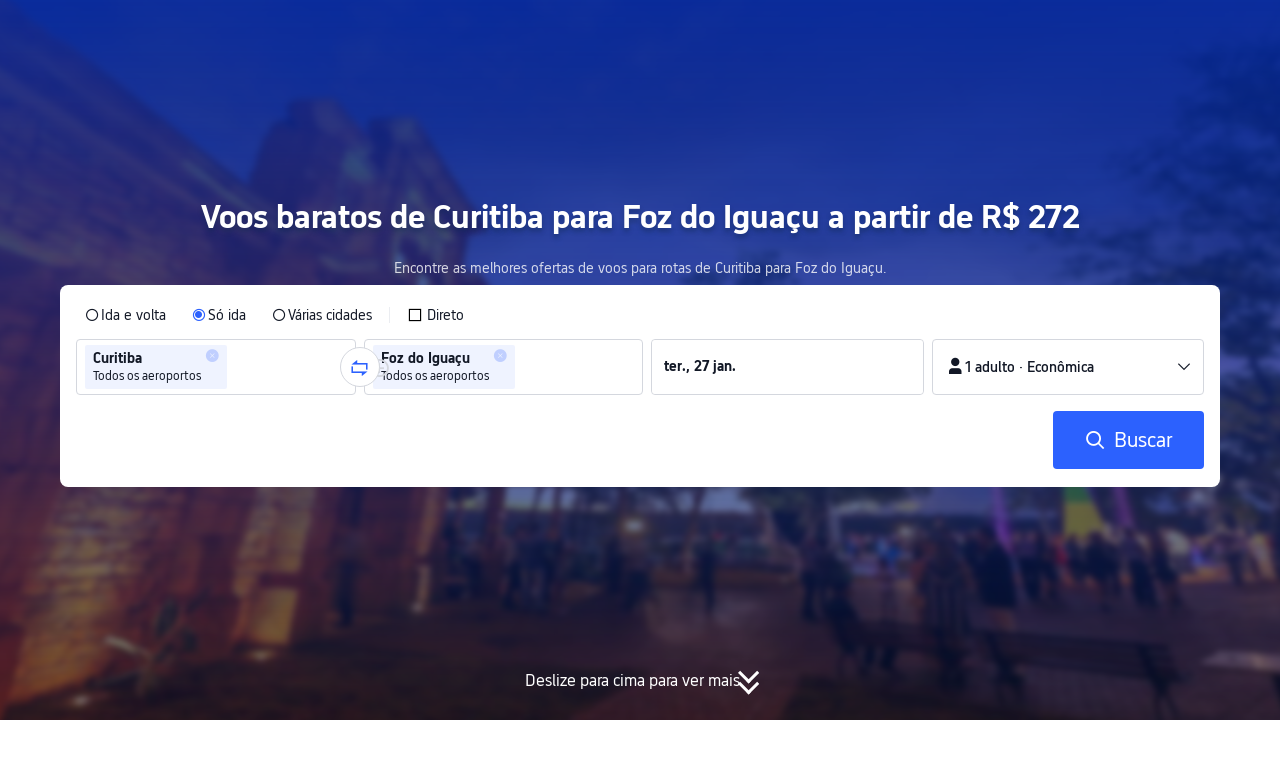

--- FILE ---
content_type: text/html; charset=utf-8
request_url: https://br.trip.com/flights/curitiba-to-foz-do-iguacu/airfares-cwb-igu/
body_size: 39174
content:
<!DOCTYPE html><html lang="pt-BR" data-idc="SGP-ALI" dir="ltr"><head><meta charset="utf-8"><meta content="width=device-width,initial-scale=1,maximum-scale=5,user-scalable=yes" name="viewport"><link rel="stylesheet" href="https://ak-s-cw.tripcdn.com/modules/ibu/online-assets/font.ddfdb9c8916dd1ec37cbf52f9391aca5.css"><script>let scriptArrs=[],loadedScripts=0,totalScripts=2,handleI18nStatus=()=>{if(++loadedScripts===totalScripts){var i,n,_;window.i18nReady=!0, false||(i=!!window.i18n_100009239+` ${!!window.i18n_6002} ${!!window.i18n_330153} ${!!window.i18n_330151} ${!!window.i18n_33000010} ${!!window.i18n_3302512} ${!!window.i18n_3302510} ${!!window.i18n_330143} ${!!window.i18n_6001} ${!!window.i18n_33000006} `,n={modules:{i18n_100009239:!!window.i18n_100009239,i18n_6002:!!window.i18n_6002,i18n_330153:!!window.i18n_330153,i18n_330151:!!window.i18n_330151,i18n_33000010:!!window.i18n_33000010,i18n_3302512:!!window.i18n_3302512,i18n_3302510:!!window.i18n_3302510,i18n_330143:!!window.i18n_330143,i18n_3302512_1:!!window.__SHARK_ARES_SDK_INTERNAL_RESOURCE__.i18n_3302512,i18n_3302510_1:!!window.__SHARK_ARES_SDK_INTERNAL_RESOURCE__.i18n_3302510,i18n_330143_1:!!window.__SHARK_ARES_SDK_INTERNAL_RESOURCE__.i18n_330143,i18n_6001:!!window.i18n_6001,i18n_33000006:!!window.i18n_33000006}},window.UBT_API.push({type:"send",data:{type:"dev_trace",key:"seo_a2b_lowprice_track",data:{diagnostic:n,searchformHasCb:i,link:"https://ak-s-cw.tripcdn.com/ares/api/cc?f=locale%2Fv3%2F330143%2Fpt-BR-301.js%2C%2Flocale%2Fv3%2F6001%2Fpt-BR.js%2C%2Flocale%2Fv3%2F330153%2Fpt-BR.js%2C%2Flocale%2Fv3%2F33000006%2Fpt-BR.js%2C%2Flocale%2Fv3%2F100009239%2Fpt-BR.js%2C%2Flocale%2Fv3%2F6002%2Fpt-BR.js%2C%2Flocale%2Fv3%2F330151%2Fpt-BR.js%2C%2Flocale%2Fv3%2F33000010%2Fpt-BR.js%2C%2Flocale%2Fv3%2F3302512%2Fpt-BR.js%2C%2Flocale%2Fv3%2F3302510%2Fpt-BR.js&#38;etagc=b7aab58949b6a1b47cc273a410c267f1"}}}));for(_ of scriptArrs)_()}},functionHandleCb=i=>{window.i18nReady?i():scriptArrs.push(i)}</script><script src="https://ak-s-cw.tripcdn.com/ares/api/cc?f=locale%2Fv3%2F100009239%2Fpt-BR.js%2C%2Flocale%2Fv3%2F6002%2Fpt-BR.js%2C%2Flocale%2Fv3%2F330153%2Fpt-BR.js%2C%2Flocale%2Fv3%2F330151%2Fpt-BR.js%2C%2Flocale%2Fv3%2F33000010%2Fpt-BR.js%2C%2Flocale%2Fv3%2F6001%2Fpt-BR.js%2C%2Flocale%2Fv3%2F33000006%2Fpt-BR.js&#38;etagc=cba21a435b8ec6b38fd6a7293410030a" async onload="handleI18nStatus()"></script><script src="https://ak-s-cw.tripcdn.com/ares/api/cc?f=locale%2Fv3%2F3302512%2Fpt-BR.js%2C%2Flocale%2Fv3%2F3302510%2Fpt-BR.js%2C%2Flocale%2Fv3%2F330143%2Fpt-BR-301.js&#38;etagc=eead8148874cc34dc33283e16eb757d0" async onload="handleI18nStatus()"></script>  
<title>Encontre Voos baratos para Foz do Iguaçu de Curitiba (CWB-IGU) Passagens Aéreas | Trip.com br</title>
<meta property="og:title" content="Encontre Voos baratos para Foz do Iguaçu de Curitiba (CWB-IGU) Passagens Aéreas | Trip.com br" />


<meta name="description" content="Reserve voos só de ida ou de ida e volta de Curitiba para Foz do Iguaçu a partir de R$ 272. Voe com as principais companhias aéreas e procure ofertas de voos no Trip.com agora!" />
<meta property="og:description" content="Reserve voos só de ida ou de ida e volta de Curitiba para Foz do Iguaçu a partir de R$ 272. Voe com as principais companhias aéreas e procure ofertas de voos no Trip.com agora!" />


<meta name="keywords" content="Curitiba para Foz do Iguaçu, voos de Curitiba para Foz do Iguaçu, tarifa aérea de Curitiba para Foz do Iguaçu, tarifa aérea barata de Curitiba para Foz do Iguaçu, tarifa aérea barata, tarifas, Trip.com" />


<meta property="og:url" content="https://br.trip.com/flights/curitiba-to-foz-do-iguacu/airfares-cwb-igu/" />
<link rel="canonical" href="https://br.trip.com/flights/curitiba-to-foz-do-iguacu/airfares-cwb-igu/" />


<meta property="og:image" content="https://ak-d.tripcdn.com/images/0wj5g120009ejuie7251F.webp" />
<link rel="SHORTCUT ICON" href="https://www.trip.com/trip.ico" type="image/x-icon" />
<link rel="ICON" href="https://www.trip.com/trip.ico" />



<link rel="alternate" href="https://www.trip.com/flights/curitiba-to-foz-do-iguacu/airfares-cwb-igu/" hrefLang="x-default" />

<link rel="alternate" href="https://uk.trip.com/flights/curitiba-to-foz-do-iguacu/airfares-cwb-igu/" hrefLang="en-GB" />

<link rel="alternate" href="https://hk.trip.com/flights/curitiba-to-foz-do-iguacu/airfares-cwb-igu/" hrefLang="zh-Hant-HK" />

<link rel="alternate" href="https://au.trip.com/flights/curitiba-to-foz-do-iguacu/airfares-cwb-igu/" hrefLang="en-AU" />

<link rel="alternate" href="https://de.trip.com/flights/curitiba-to-foz-do-iguacu/airfares-cwb-igu/" hrefLang="de" />

<link rel="alternate" href="https://fr.trip.com/flights/curitiba-to-foz-do-iguacu/airfares-cwb-igu/" hrefLang="fr" />

<link rel="alternate" href="https://es.trip.com/flights/curitiba-to-foz-do-iguacu/airfares-cwb-igu/" hrefLang="es" />

<link rel="alternate" href="https://it.trip.com/flights/curitiba-to-foz-do-iguacu/airfares-cwb-igu/" hrefLang="it" />

<link rel="alternate" href="https://ru.trip.com/flights/curitiba-to-foz-do-iguacu/airfares-cwb-igu/" hrefLang="ru" />

<link rel="alternate" href="https://nl.trip.com/flights/curitiba-to-foz-do-iguacu/airfares-cwb-igu/" hrefLang="nl" />

<link rel="alternate" href="https://tr.trip.com/flights/curitiba-to-foz-do-iguacu/airfares-cwb-igu/" hrefLang="tr" />

<link rel="alternate" href="https://br.trip.com/flights/curitiba-to-foz-do-iguacu/airfares-cwb-igu/" hrefLang="pt-BR" />

<link rel="alternate" href="https://ca.trip.com/flights/curitiba-to-foz-do-iguacu/airfares-cwb-igu/" hrefLang="en-CA" />

<link rel="alternate" href="https://us.trip.com/flights/curitiba-to-foz-do-iguacu/airfares-cwb-igu/" hrefLang="en-US" />

<link rel="alternate" href="https://pt.trip.com/flights/curitiba-to-foz-do-iguacu/airfares-cwb-igu/" hrefLang="pt" />

  
  
<script type="application/ld+json">
  {"@context":"https://schema.org","@type":"Product","name":"Voos Curitiba Foz do Iguaçu","offers":[{"@type":"AggregateOffer","@id":"https://br.trip.com/flights/curitiba-to-foz-do-iguacu/airfares-cwb-igu/#one-way","itemOffered":{"@type":"Flight","name":"Voos só de ida de Curitiba para Foz do Iguaçu"},"lowPrice":271.79,"priceCurrency":"BRL","highPrice":308.23,"offerCount":10,"offers":[{"@type":"Offer","price":"271.79","priceCurrency":"BRL","availability":"https://schema.org/InStock","itemOffered":{"@type":"Flight","flightNumber":"AD2600","isNonstop":true,"validFrom":"2026-01-26","estimatedFlightDuration":"PT1H15M","departureAirport":{"@type":"Airport","name":"Aeroporto Internacional de Curitiba","iataCode":"CWB"},"arrivalAirport":{"@type":"Airport","name":"Foz do Iguaçu Airport","iataCode":"IGU"},"airline":{"@type":"Airline","name":"Azul Airlines","iataCode":"AD"}}},{"@type":"Offer","price":"308.23","priceCurrency":"BRL","availability":"https://schema.org/InStock","itemOffered":{"@type":"Flight","flightNumber":"AD2600","isNonstop":true,"validFrom":"2026-01-26","estimatedFlightDuration":"PT1H15M","departureAirport":{"@type":"Airport","name":"Aeroporto Internacional de Curitiba","iataCode":"CWB"},"arrivalAirport":{"@type":"Airport","name":"Foz do Iguaçu Airport","iataCode":"IGU"},"airline":{"@type":"Airline","name":"Azul Airlines","iataCode":"AD"}}}]},{"@type":"AggregateOffer","@id":"https://br.trip.com/flights/curitiba-to-foz-do-iguacu/airfares-cwb-igu/#round-trip","itemOffered":{"@type":"Flight","name":"Voos de ida e volta de Curitiba para Foz do Iguaçu","flightNumber":"Multiple","departureAirport":[{"@type":"Airport","name":"Aeroporto Internacional de Curitiba","iataCode":"CWB"}],"arrivalAirport":[{"@type":"Airport","name":"Foz do Iguaçu Airport","iataCode":"IGU"}]},"lowPrice":430.46,"priceCurrency":"BRL","highPrice":591.41,"offerCount":10}]}
</script>
  
<script type="application/ld+json">
  {"@context":"https://schema.org","@type":"Organization","name":"Trip.com","url":"https://br.trip.com"}
</script>
  
  <script defer="defer" src="https://static.tripcdn.com/packages/ibu/gtm-loader/~1.0.0/gtm-loader.js"></script><script>window.GTMLoadList||(window.GTMLoadList=[]),window.GTMLoadList.push([{id:"GTM-T2SD",disable:!0},{id:"GTM-W5446B",disable:!0}]),window.dataLayer||(window.dataLayer=[]),window.dataLayer.push({"page_id":"10320673210","page_category":"SEO flights from dcity to acity","prd_type":"common","event":"page_view","loginStatus":"guest","gtm.uniqueEventId":7,"locale":"pt-BR","language":"br","region":"BR","currentcyCode":"BRL","allianceID":"","allianceSid":""})</script><script>window.$_bf={loaded:!0},window.UBT_API=window.UBT_API||[],window.UBT_ITAG=!0,window._flight_ubt_init=1</script><script>var sendMetric=function(e){console.debug("track metric:",e);var t,a,n=e&&e.name;n&&(t=e&&e.attribution||{},a="","LCP"===n?a=t.element:"INP"===n?a=t.interactionTarget:"CLS"===n&&(a=t.largestShiftTarget),window.UBT_API)&&window.UBT_API.push&&(window.UBT_API.push({type:"send",data:{type:"dev_trace",key:"seo_flight_vitals_track",data:{value:{name:e?e.name:void 0,navigationType:e?e.navigationType:void 0,rating:e?e.rating:void 0,element:a},isH5:"false"}}}),window.UBT_API.push({type:"send",data:{type:"metric",key:"o_nfes_perf_"+n,data:{value:e,tag:{isNew:!0}}}}))};function _assign(e){if(null==e)throw new TypeError("Cannot convert undefined or null to object");for(var t=Object(e),a=1;a<arguments.length;a++){var n=arguments[a];if(null!=n)for(var o in n)Object.prototype.hasOwnProperty.call(n,o)&&(t[o]=n[o])}return t}var trackLogString=function(e,t){var a="";try{a="object"==typeof t?JSON.stringify(t):t}catch(e){console.error("track string log error:",e)}console.debug("new trace:",e,a),window.UBT_API.push({type:"send",data:{type:"trace",key:e,data:a}})},trackLog=function(t,a){try{a="string"==typeof a?JSON.parse(a):a}catch(e){console.error("adv track log error:",e)}var e=_assign({},{currency:"BRL",locale:"pt-BR",site:"BR",category:"airfares_a2b",isH5:"false"},a);if(console.debug("trace:",t,JSON.stringify(e)),void 0===window.UBT_API&&(window.UBT_API=[],window.UBT_ITAG=!0),a&&a.moduleName&&147106===t){let e=147106===t?"click":"unknown";window.updateLastAccessedModule?window.updateLastAccessedModule(a.moduleName,e):window.UBT_API.push({type:"send",data:{type:"dev_trace",key:"seo_ubt_back_info",data:{type:"error"}}})}window.UBT_API.push({type:"send",data:{type:"trace",key:t,data:e}})};window.trackLog=trackLog</script>  <link rel="preload" as="image" href="https://dimg04.tripcdn.com/images/1o12n12000p1tfkii8503.webp" fetchpriority="high">   <link rel="preload" href="https://file.tripcdn.com/files/6/ibu_mkt/1o13e12000hg0zyly8324.css" as="style" onload='this.onload=null,this.rel="stylesheet"'><noscript><link rel="stylesheet" href="https://file.tripcdn.com/files/6/ibu_mkt/1o13e12000hg0zyly8324.css"></noscript>  <link rel="preload" href="https://file.tripcdn.com/files/6/ibu_mkt/1o10112000hg4umb7DD7C.css" as="style" onload='this.onload=null,this.rel="stylesheet"'><noscript><link rel="stylesheet" href="https://file.tripcdn.com/files/6/ibu_mkt/1o10112000hg4umb7DD7C.css"></noscript>  <link rel="preload" href="https://file.tripcdn.com/files/6/ibu_mkt/1o15v12000hg4wurjF300.css" as="style" onload='this.onload=null,this.rel="stylesheet"'><noscript><link rel="stylesheet" href="https://file.tripcdn.com/files/6/ibu_mkt/1o15v12000hg4wurjF300.css"></noscript>   <link rel="preload" href="https://file.tripcdn.com/files/6/ibu_mkt/1o13812000pdk2qebB81D.css" as="style" onload='this.onload=null,this.rel="stylesheet"'><noscript><link rel="stylesheet" href="https://file.tripcdn.com/files/6/ibu_mkt/1o13812000pdk2qebB81D.css"></noscript>  <script defer="defer" src="https://file.tripcdn.com/files/7/ibu_editor/performance-production.min.js" onload='window["@ctrip/ai-performance-name"].init()'></script></head><body>  <input type="hidden" id="page_id" value="10320673210"> <input type="hidden" id="bf_ubt_markting_off" value="true"><script>window.__condition__=""</script>  <div id="main">   <div module-name="cookieBanner"><script>window.__CORE_SDK__={AppID: 100042421 }</script><script async="" crossorigin="anonymous" src="https://static.tripcdn.com/packages/ares/nfes-libs/*/core.js?v=20251218" type="text/javascript"></script><script src="https://file.tripcdn.com/files/6/ibu_mkt/1o13d12000qlolv3y9A01.js" defer="defer" onload='window["cookie-banner"].renderWebCore({AppID: 100042421 })'></script></div>    <div module-name="header"><style>.mc-hd.mc-hd_theme_transparent{position:absolute;left:0;right:0}.header-container{position:relative;top:0;z-index:99;width:100%!important}.mc-hd.mc-hd_theme_transparent{color:#fff;background-color:transparent}.mc-hd{position:relative;line-height:1.5;padding:0 32px}.mc-hd .mc-hd__inner{position:relative;max-width:1920px}.mc-hd__flex-con{width:100%;height:66px;position:relative}.clear-float{content:"";clear:both}.mc-hd__logo-con{padding:16px 32px 16px 0;float:left}.mc-hd__logo-layout-0 .mc-hd__logo{display:inline-block;width:124px;height:30px;text-indent:-9999px;background-size:contain;margin:2px 0;vertical-align:top}.mc-hd a,.mc-hd a:hover{text-decoration:none}.mc-hd .mc-hd__nav-con .mc-hd__nav{display:flex;white-space:nowrap}.mc-hd .mc-hd__nav-item .mc-hd__nav-lnk{position:relative;font-size:16px;padding:0;line-height:18px;height:18px;display:inline-block;margin-bottom:16px}.mc-hd .mc-hd__nav .mc-hd__nav-item{display:inline-block;float:none;position:relative;padding:0 32px 0 0}</style><link rel="preload" href="https://file.tripcdn.com/files/6/ibu_mkt/1o14d12000lh87fw4003B.css" as="style" onload='this.onload=null,this.rel="stylesheet"'><noscript><link rel="stylesheet" href="https://file.tripcdn.com/files/6/ibu_mkt/1o14d12000lh87fw4003B.css"></noscript><script src="https://file.tripcdn.com/files/6/ibu_mkt/1o11f12000lh887p17FD6.js" defer="defer" onload="window.header.renderHeader(
      {
        showCurrencySelector: true,
        showLanguageSelector: true,
        channel: 'flights',
        theme: 'transparent',
        simple: false,
        pageId: '10320673210',
        accountType: 1,
        locale: 'pt-BR',
        site: 'BR',
        onAccountUpdate: ()=>{sessionStorage.setItem('promo_user_logged_in', 'true');location.reload(true);},  },
      document.querySelector('.header-container')
    );"></script><div class="header-container" test-module="header"><div class="mc-hd mc-hd__en-xx mc-hd_theme_transparent mc-hd-single_row"><div class="mc-hd__inner"><div class="mc-hd__flex-con clear-float"><div class="mc-hd__logo-con mc-hd__logo-con-en-XX mc-hd__logo-layout-0"><a class="mc-hd__logo mc-hd__logo-en-xx"></a></div></div></div></div></div><script id="template"></script></div>    <div module-name="searchform"><style>body{background:#fff!important}body,html{height:100%}body{-webkit-text-size-adjust:none}body,dd,dl,form,p{margin:0;padding:0}li,ol,ul{margin:0;list-style:none}button,legend,li,ol,textarea,ul{padding:0}button{cursor:pointer;margin:0;border:none;outline:0;background:0 0}button,img{vertical-align:middle}img{border:0}em,i{font-style:normal;padding:0;margin:0}input{background:0 0;outline:0;border:0}a{text-decoration:none}.title-search-form .page-title-wrap{margin:0 auto 16px;color:#fff;letter-spacing:0;text-align:center}.candidate-url-page-title-wrap-color h1{font-size:40px}.full-screen-v2 .circle-btn{opacity:1;position:absolute;display:flex;align-items:center;flex-direction:row;bottom:0;left:50%;transform:translate3d(-50%,0,0);gap:14px;padding-bottom:24px}.full-screen-v2 .circle-btn .circle{background-size:contain;display:flex;justify-content:center;align-items:center;flex-direction:column}.full-screen-v2 .circle-btn .arrow-down{position:relative;width:12px;height:12px;transform:rotate(45deg);transform-origin:75% 50%;border-right:3px solid #121826;border-bottom:3px solid #121826;display:inline-block}.full-screen-v2 .circle-btn .arrow-down:first-child{position:relative;top:2px}.full-screen-v2 .circle-btn .arrow-down:last-child{position:relative;bottom:2px}.full-screen-v2 .circle-btn .circle-text{color:#121826;font-size:16px;line-height:22px;font-weight:400;position:relative}.full-screen-v2 .circle-btn.white-btn .circle-text{color:#fff}.full-screen-v2 .circle-btn.white-btn .arrow-down{border-right-color:#fff;border-bottom-color:#fff}.full-screen-v2 .bg-radius-wrap{position:absolute;overflow:hidden;width:100%;height:280px}.airlines-title{display:flex;align-items:center;justify-content:center;gap:8px}.airlines-title img{height:32px;width:32px;border-radius:50%;background:#fff}@media screen and (max-width:768px){.full-screen-v2 .bg-radius-wrap{height:140px}}.full-screen-v2 .bg-radius-wrap .bg-radius{position:absolute;transform:translateX(-50%);left:50%;bottom:0;width:400vw;height:400vw;overflow:hidden}.full-screen-v2 .bg-radius-wrap .bg-radius .bg-small-img{position:absolute;transform:translateX(-50%);left:50%;bottom:0;width:100vw;height:280px}@media screen and (max-width:768px){.full-screen-v2 .bg-radius-wrap .bg-radius .bg-small-img{height:140px}}.full-screen-v2 .title-search-form{position:relative;z-index:1}.full-screen-v2 .title-search-form .page-title-wrap-color h1{font-size:32px}.full-screen-v2 .title-search-form .page-title-wrap{display:flex;justify-content:center;align-items:center;margin-bottom:8px;column-gap:4px}.full-screen-v2 .title-search-form .page-title-description{margin-bottom:8px;text-align:center;color:#fff;font-size:14px;letter-spacing:0;line-height:18px;opacity:.8}.full-screen-v2 .title-search-form #searchBox{padding-top:8px}.full-screen-v2.banner-down-height{height:100vh}.full-screen-v2.banner-down-height.extend-height{min-height:100vh;height:100%}.full-screen-v2.candidate-url-banner-down-height{height:70vh}.full-screen-v2.banner-down .bg-radius-wrap{height:100%}.full-screen-v2.banner-down .bg-radius-wrap .bg-radius{border-radius:0;height:100%;width:100%}.full-screen-v2.banner-down .bg-radius-wrap .bg-radius .bg-small-img{height:100%}.full-screen-v2.banner-down .bg-radius-wrap .bg-radius .bg-img-filter{position:absolute;width:100%;height:100%;background:linear-gradient(-180deg,#2346ff 6.52%,#99cfff 100%)}.full-screen-v2.banner-down .title-search-form{left:0;right:0;padding-bottom:50px;top:50%;transform:translateY(-50%);z-index:9}.full-screen-v2.banner-down.extend-height .title-search-form{top:auto;transform:none;padding-top:50px}.bg-banner-wrapper{position:relative}.bg-banner-wrapper .bg-big-img,.bg-banner-wrapper .bg-small-img{background-size:cover;background-position:50%;width:100%;height:100%;background-repeat:no-repeat}.bg-banner-wrapper .bg-small-img .bg-bottom-filter{position:absolute;width:100%;height:200px;bottom:0;background:linear-gradient(-180deg,rgba(255,255,255,0) 0,#fff 100%)}.bg-banner-wrapper .bg-small-img.has-district-img .bg-bottom-filter{opacity:0}.bg-banner-wrapper .bg-small-img .bg-fullscreen-filter{position:absolute;width:100%;bottom:0;height:100%;background:linear-gradient(-180deg,rgba(0,40,160,.9) 0,rgba(0,19,74,.4) 100%)}.bg-banner-wrapper .bg-small-img .bg-big-img{background-size:100%;background-position:center bottom;position:relative;width:100%;height:100%;background-repeat:no-repeat}.bg-banner-wrapper .bg-small-img.has-district-img .bg-big-img{filter:blur(3px);transform:scale(1.05)}.page-title-wrap{margin:0 auto 16px;letter-spacing:0;text-align:center}.page-title-wrap-color h2,.page-title-wrap-color h3,.page-title-wrap-color h4,.page-title-wrap-color h5,.page-title-wrape-color h1{font-size:40px;line-height:68px}@media screen and (max-width:768px){.page-title-wrap-color h1,.page-title-wrap-color h2,.page-title-wrap-color h3,.page-title-wrap-color h4,.page-title-wrap-color h5{font-size:24px;line-height:30px}}@media (max-width:320px){.page-title-wrap-color h1,.page-title-wrap-color h2,.page-title-wrap-color h3,.page-title-wrap-color h4,.page-title-wrap-color h5{font-size:18px}}.page-title-wrap-color h1 span,.page-title-wrap-color h2 span,.page-title-wrap-color h3 span,.page-title-wrap-color h4 span,.page-title-wrap-color h5 span{display:block}.page-title-wrap.no-bg{color:#0f294d}.page-title-wrap:not(.no-bg){text-shadow:0 4px 4px rgba(15,41,77,.4)}.nh_sf-container{padding:10px 16px 16px;border-radius:8px;background-color:#fff}.nh_sf-container .breath{animation:breath .8s infinite alternate}@keyframes breath{0%{opacity:1}to{opacity:.3}}.nh_sf-container .top-pl-wrap{display:flex;justify-content:space-between;align-items:center;height:32px;margin:6px 0 8px}.nh_sf-container .top-pl-wrap .left-pl{width:360px;height:18px;border-radius:2px;background:#f0f2f5}.nh_sf-container .top-pl-wrap .right-pl{width:115px;height:18px;border-radius:2px;background:#f0f2f5}.nh_sf-container .bottom-pl-wrap{display:flex;align-items:center;height:56px}.nh_sf-container .bottom-pl-wrap .box-wrap{display:flex;flex:1 1 auto}.nh_sf-container .bottom-pl-wrap .box-wrap .city-wrap{position:relative;display:flex;flex:1 1 50%;justify-content:space-between;align-items:center;height:56px}.nh_sf-container .bottom-pl-wrap .box-wrap .city-wrap .city-item-wrap{display:flex;flex:1 1;align-items:center;box-sizing:border-box;height:56px;padding-left:16px;border:1px solid #dadfe6;border-radius:4px}.nh_sf-container .bottom-pl-wrap .box-wrap .city-wrap .city-item-wrap:first-of-type{margin-right:4px}.nh_sf-container .bottom-pl-wrap .box-wrap .city-wrap .city-item-wrap:last-of-type{margin-left:4px}.nh_sf-container .bottom-pl-wrap .box-wrap .city-wrap .city-item-wrap .city-pl{width:88px;height:18px;border-radius:2px;background:#f0f2f5}.nh_sf-container .bottom-pl-wrap .box-wrap .city-wrap .switch-wrap{position:absolute;top:42%;left:calc(50% - 2px);min-width:28px;border:4px solid #fff;border-radius:50%;margin-left:2px;background:#fff;transform:translate(-50%,-50%);z-index:2}.nh_sf-container .bottom-pl-wrap .box-wrap .city-wrap .switch-wrap .switch-pl{width:28px;height:28px;border-radius:50%;background-color:#f0f2f5}.nh_sf-container .bottom-pl-wrap .box-wrap .date-wrap{display:flex;flex:1 1 25%;align-items:center;box-sizing:border-box;border:1px solid #dadfe6;border-radius:4px;margin-left:8px;background:#fff}.nh_sf-container .bottom-pl-wrap .box-wrap .date-wrap .date-item-wrap{position:relative;display:flex;flex:1 1;align-items:center;box-sizing:border-box;padding-left:16px}.nh_sf-container .bottom-pl-wrap .box-wrap .date-wrap .date-item-wrap:last-of-type{margin-left:24px}.nh_sf-container .bottom-pl-wrap .box-wrap .date-wrap .date-item-wrap .date-pl{width:88px;height:18px;border-radius:2px 2px 2px 2px;background:#f0f2f5}.nh_sf-container .bottom-pl-wrap .box-wrap .date-wrap .date-item-wrap .line-pl{position:absolute;top:50%;left:-12px;width:24px;height:1px;background:#8592a6;transform:translateX(-50%)}.nh_sf-container .bottom-pl-wrap .box-wrap .psg-wrap{display:flex;flex:1 1 25%;align-items:center;box-sizing:border-box;border:1px solid #dadfe6;border-radius:4px;margin-left:8px;background:#fff}.nh_sf-container .bottom-pl-wrap .box-wrap .psg-wrap .psg-item-wrap{position:relative;display:flex;flex:1 1;align-items:center;box-sizing:border-box;padding-left:16px}.nh_sf-container .bottom-pl-wrap .box-wrap .psg-wrap .psg-item-wrap .psg-pl{width:148px;height:18px;border-radius:2px 2px 2px 2px;background:#f0f2f5}.nh_sf-container .btn-wrap{display:flex;justify-content:flex-end;align-items:center;width:100%;height:58px;margin-top:16px;background-color:#fff}.nh_sf-container .btn-wrap .btn-1{display:flex;justify-content:center;align-items:center;width:154px;height:58px;border-radius:4px;margin-left:8px;background-color:#3264ff}.nh_sf-container .btn-wrap .btn-1 .text{width:70px;height:20px;border-radius:3px;background-color:hsla(0,0%,100%,.3)}@media screen and (min-width:1024.1px){.l-1160{max-width:1224px;margin-left:auto;margin-right:auto;padding-left:32px;padding-right:32px;box-sizing:border-box}}@media screen and (min-width:768px) and (max-width:1024px){.l-1160{margin-left:0;margin-right:0;padding-left:24px;padding-right:24px}}@media screen and (max-width:767.9px){.l-1160{margin-left:0;margin-right:0;padding-left:12px;padding-right:12px}}.info-icon{display:inline-flex;position:relative;cursor:pointer;align-items:center;vertical-align:middle}.info-icon-box{display:flex}.page-title-wrap-color .dynamic-content-inline{display:inline-flex;vertical-align:middle}.info-icon-svg-searchbox{fill:#fff}.tooltip-content{display:none;position:absolute;z-index:10;width:300px;background-color:#1e2a39;color:#fff;text-align:left;border-radius:6px;padding:15px;font-size:14px;line-height:1.5;top:100%;left:50%;transform:translateX(-50%);margin-top:10px;box-shadow:0 5px 15px rgba(0,0,0,.3)}.tooltip-content::after{content:"";position:absolute;bottom:100%;left:50%;margin-left:-8px;border-width:8px;border-style:solid;border-color:transparent transparent #1e2a39 transparent}.info-icon:hover .tooltip-content{display:block}.module-input-shadow.f-16.f-bold{visibility:hidden;position:absolute;width:auto;height:auto;white-space:nowrap;font-weight:700;font-size:16px!important}.color-white{color:#fff}</style><link rel="preload" href="https://file.tripcdn.com/files/7/ibu_mkt/common_4ac9cb69.css" as="style" onload='this.onload=null,this.rel="stylesheet"'><script src="https://file.tripcdn.com/files/7/ibu_mkt/common_4ac9cb.js" defer="defer" crossorigin="anonymous"></script><script src="https://file.tripcdn.com/files/7/ibu_mkt/vendor_1cd9a1.js" defer="defer" crossorigin="anonymous"></script><script src="https://file.tripcdn.com/files/6/ibu_mkt/1o12g12000pirk16fAD05.js" defer="defer" crossorigin="anonymous" onload="functionHandleCb?functionHandleCb(searchFormReadyCb):searchFormReadyCb()"></script><script>function searchFormReadyCb(){var e=!!window.i18n_330143+`, ${window.i18nReady}, `+!!window.__SHARK_ARES_SDK_INTERNAL_RESOURCE__.i18n_330143;window.UBT_API.push({type:"send",data:{type:"dev_trace",key:"seo_a2b_lowprice_track",data:{searchformHasCb:e}}}),window["searchform-lazy"].renderSearchform({i18n:window.i18n_330143,locale:"pt-BR",isSticky:!0,...{"from":"seo","searchInfo":{"flightType":"OW","isIgnoreODCheck":true,"passengers":{"AdultCount":1,"ChildCount":0,"BabyCount":0},"segmentList":[{"departureDate":{"defaultDate":["2026-01-27","2026-01-27"]},"returnDate":{"defaultDate":["2026-01-30","2026-01-30"]},"departureCity":[{"cityName":"Curitiba","eName":"curitiba","cityCode":"CWB","isDomestic":0,"airportCode":"","airportName":"","timeZone":-3}],"arrivalCity":[{"cityName":"Foz do Iguaçu","eName":"foz-do-iguacu","cityCode":"IGU","isDomestic":0,"airportCode":"","airportName":""}]}]},"locale":"pt-BR","extraUrl":"&sort=recommended"}},document.querySelector(".searchform-container"))}</script><div class="flightseo-searchform-isfull" test-module="cta"><div class="bg-banner-wrapper full-screen-v2 banner-down banner-down-height"><div class="bg-radius-wrap"><div class="bg-radius"><div class="bg-img-filter ppc-cabin-bg-img-filter"></div><div class="bg-small-img has-district-img">  <img alt="Passagem Curitiba Foz do Iguaçu" class="bg-big-img" src="https://ak-d.tripcdn.com/images/0HJ6o12000h0g93f05846.jpg?proc=resize/m_w,w_1200,h_600,0991"><div class="bg-fullscreen-filter"></div>  <div class="bg-bottom-filter"></div></div></div></div><div class="title-search-form l-1160 m-b-8"><div class="page-title-wrap page-title-wrap-color"> <h1>Voos baratos de Curitiba para Foz do Iguaçu a partir de R$ 272</h1>  </div>  <p class="page-title-description"> Encontre as melhores ofertas de voos para rotas de Curitiba para Foz do Iguaçu. </p>  <div class="searchform-container"><div style="height:200px"><div class="nh_sf-container"><div class="top-pl-wrap"><div class="left-pl breath"></div><div class="right-pl breath"></div></div><div class="bottom-pl-wrap"><div class="box-wrap"><div class="city-wrap"><div class="city-item-wrap"><div class="city-pl breath"></div></div><div class="switch-wrap"><div class="switch-pl breath"></div></div><div class="city-item-wrap"><div class="city-pl breath"></div></div></div><div class="date-wrap"><div class="date-item-wrap"><div class="date-pl breath"></div></div><div class="date-item-wrap"><div class="line-pl breath"></div><div class="date-pl breath"></div></div></div><div class="psg-wrap"><div class="psg-item-wrap"><div class="psg-pl breath"></div></div></div></div></div><div class="btn-wrap"><div class="btn-1"><div class="text breath"></div></div></div></div></div></div>   <div class="searchform-online-banner-container"></div></div>  <div test-item="arrow-btn" class="circle-btn white-btn"><div class="circle-text">Deslize para cima para ver mais</div><div class="circle"><div class="arrow-down"></div><div class="arrow-down"></div></div></div>  </div></div><script id="template">try{(()=>{let i=document.querySelector(".title-search-form"),s=document.querySelector("div.bg-big-img"),a=document.querySelector(".circle-btn"),r=document.querySelector(".bg-banner-wrapper.full-screen-v2"),l=(document.querySelector(".bg-radius"),document.querySelector(".bg-bottom-filter"));if(s,i&&r){let n=0,o=(t(),window.addEventListener("resize",t),0),e=new ResizeObserver(e=>{for(var t of e){t=t.contentRect.height;if(0===o)return void(o=t);t!==o&&(r=o-t,n+=r/2,o=t,c())}var r});function t(){var e=r.getBoundingClientRect(),t=i.getBoundingClientRect();n=e.bottom-t.bottom}function c(){var e=window.pageYOffset||document.documentElement.scrollTop,t=1-e/window.innerHeight,t=Math.max(t,0),t=(s&&(s.style.opacity=t),n),t=Math.max(1-e/t,0),t=(a.style.opacity=t,n),t=Math.min(e/t,1),t=(l.style.opacity=t,n),r=(Math.min(e,t),document.querySelector(".m-flight-poi-wrapper"));let o="";r&&!(o=r.getAttribute("poi-init"))&&(o=i.style.position,r.setAttribute("poi-init",o)),t<e?"relative"!==i.style.position&&(i.style.position="relative",i.style.transform=`translate3d(0, calc(-50% + ${t}px), 0)`,r)&&o&&(r.style.position="absolute","fixed"!==o?r.style.transform="translateY(0px)":r.style.transform=`translateY(${t}px)`):e<t&&("fixed"!==i.style.position&&(i.style.position="fixed",i.style.transform="translate3d(0, -50%, 0)"),r)&&o&&((r.style.position="fixed")!==o?r.style.transform=`translateY(-${t}px)`:r.style.transform="translateY(0px)")} true||(window.addEventListener("scroll",((e,t)=>{let r=null;return function(){clearTimeout(r),r=setTimeout(e,t)}})(c,10)),window.addEventListener("load",()=>{c(),e.observe(i)}))}})()}catch(e){window.UBT_API.push({type:"send",data:{type:"dev_trace",key:"o_flight_js_error",data:{type:"error",moduleName:"searchform",error:e.message,stack:e.stack}}}),console.error("[Template Script Error]",{moduleName:"searchform",error:e.message,stack:e.stack})}</script></div>        <div module-name="crumb"><style>.c-crumb-wrap{position:relative;max-width:1160px;margin-left:auto;margin-right:auto;height:14px;margin-top:20px;margin-bottom:20px}.c-crumb-wrap .c-crumb{position:absolute;font-size:12px;display:flex;box-sizing:border-box;align-items:center}.c-crumb-wrap .c-crumb.is-rtl{flex-direction:row-reverse}@media screen and (max-width:768px){.c-crumb-wrap .c-crumb{padding-left:16px;padding-right:16px;overflow:auto}.c-crumb-wrap .c-crumb:after{content:"11";color:transparent;display:inline-block;width:16px;height:1px}}@media screen and (min-width:768px){.c-crumb-wrap .c-crumb{flex-wrap:wrap}}.c-crumb-wrap .c-crumb::-webkit-scrollbar{display:none}.c-crumb-wrap .c-crumb a{color:#2681ff}.c-crumb-wrap .c-crumb a:hover{text-decoration:underline}.c-crumb-wrap .c-crumb__splitter{margin:0 5px}.c-crumb-wrap .c-crumb__item{color:#234;display:inline-block;cursor:pointer;position:relative;flex-shrink:0}.c-crumb-wrap .c-crumb__item .no-link{cursor:auto}.c-crumb-wrap .c-crumb__extend-wrap{position:absolute;display:none;padding-top:6px;box-shadow:0 5px 8px 0 rgba(0,41,99,.2);background-color:#fff;overflow:auto;right:0}.c-crumb-wrap .c-crumb__extend-wrap a:hover{text-decoration:none}.c-crumb-wrap .c-crumb__item:hover .c-crumb__extend-wrap{display:block;z-index:1}.c-crumb-wrap .c-crumb__extend-wrap:hover{display:block}.c-crumb-wrap .c-crumb__extend{box-shadow:0 8px 20px 0 rgba(0,41,99,.2);background-color:#fff}.c-crumb-wrap .c-crumb__extend .c-crumb__extend-item{padding:10px;cursor:pointer;display:block;white-space:nowrap;color:#234}.c-crumb-wrap .c-crumb__extend-item:hover{display:block;background-color:#3264ff;color:#fff;text-decoration:none}.c-crumb-wrap .c-crumb__item .icon-arrow{width:16px;height:16px;display:inline-block;position:relative;vertical-align:middle;margin-left:5px}.c-crumb-wrap .c-crumb__item .icon-arrow:before{content:"";position:absolute;border-color:#234 transparent transparent;border-style:solid;border-width:4.8px 4.25px 0;transition:all .2s ease;top:5px}.c-crumb-wrap .c-crumb__item.has-link .icon-arrow:before{border-top-color:#2681ff}.c-crumb-wrap .c-crumb__item:hover .icon-arrow:before{transform-origin:center;transform:rotate(180deg)}@media screen and (max-width:768px){.reactcomp-crumb-hot{padding-left:0!important}}.reactcomp-crumb-hot .c-crumb{width:100%}@media screen and (max-width:768px){.reactcomp-crumb-hot .c-crumb{padding-left:12px;margin-bottom:-30px;padding-bottom:45px}}.c-crumb-wrap .c-crumb a{color:#3264ff}.page-title-crumb-wrap .c-crumb-wrap .c-crumb .c-crumb__extend-wrap a{color:#234}.page-title-crumb-wrap .c-crumb-wrap .c-crumb .c-crumb__extend-wrap a:hover{color:#fff}.page-title-crumb-wrap .c-crumb-wrap .c-crumb__extend-wrap{padding-top:0}</style><div class="l-1160 reactcomp-crumb-hot " style="display:block" test-module="crumb"><div class="c-crumb-wrap"><div class="c-crumb" itemscope="" test-card="crumb" itemtype="https://schema.org/BreadcrumbList">  <div class="c-crumb__item has-link" itemprop="itemListElement" itemscope="" itemtype="https://schema.org/ListItem" test-item="crumb_1">  <a href="https://br.trip.com/" itemprop="item"><span itemprop="name">Trip.com</span></a>  <meta itemprop="position" content="0">  </div>  <span class="c-crumb__splitter">&gt;</span>   <div class="c-crumb__item has-link" itemprop="itemListElement" itemscope="" itemtype="https://schema.org/ListItem" test-item="crumb_2">  <a href="https://br.trip.com/flights/" itemprop="item"><span itemprop="name">Voos</span></a>  <meta itemprop="position" content="1">  </div>  <span class="c-crumb__splitter">&gt;</span>   <div class="c-crumb__item has-link" itemprop="itemListElement" itemscope="" itemtype="https://schema.org/ListItem" test-item="crumb_3">  <a href="https://br.trip.com/flights/cheap-flights-to-brazil-19/" itemprop="item"><span itemprop="name">Voos para Brasil</span></a>  <meta itemprop="position" content="2">  </div>  <span class="c-crumb__splitter">&gt;</span>   <div class="c-crumb__item has-link" itemprop="itemListElement" itemscope="" itemtype="https://schema.org/ListItem" test-item="crumb_4">  <a href="https://br.trip.com/flights/cheap-flights-to-parana-19-10059/" itemprop="item"><span itemprop="name">Voos para Paraná</span></a>  <meta itemprop="position" content="3">  </div>  <span class="c-crumb__splitter">&gt;</span>   <div class="c-crumb__item has-link" itemprop="itemListElement" itemscope="" itemtype="https://schema.org/ListItem" test-item="crumb_5">  <a href="https://br.trip.com/flights/to-foz-do-iguacu/airfares-igu/" itemprop="item"><span itemprop="name">Voos para Foz do Iguaçu</span></a>  <meta itemprop="position" content="4">  </div>  <span class="c-crumb__splitter">&gt;</span>   <div class="c-crumb__item" itemprop="itemListElement" itemscope="" itemtype="https://schema.org/ListItem" test-item="crumb_6">  <span itemprop="name" class="no-link">Voos Curitiba Foz do Iguaçu</span>  <meta itemprop="position" content="5">  </div>   </div></div></div><script id="template"></script></div>    <div module-name="airlineRecommend"><style>.airline-recommend-icon{display:inline-flex;position:relative;cursor:pointer;align-items:center}.airline-recommend-title-container .airline-recommend-title{display:inline}.airline-recommend-title-container{margin-bottom:22px}.dynamic-content-inline{display:inline-flex}.info-icon-svg{fill:#5a6872}.tooltip-content{display:none;position:absolute;z-index:10;min-width:200px;max-width:400px;width:max-content;background-color:#1e2a39;color:#fff;text-align:left;border-radius:6px;padding:15px;font-size:14px;line-height:1.5;top:100%;left:50%;transform:translateX(-50%);margin-top:10px;box-shadow:0 5px 15px rgba(0,0,0,.3);word-wrap:break-word;word-break:break-word;white-space:pre-line}.tooltip-content::after{content:"";position:absolute;bottom:100%;left:50%;margin-left:-8px;border-width:8px;border-style:solid;border-color:transparent transparent #1e2a39 transparent}.airline-recommend-icon:hover .tooltip-content{display:block}@media screen and (max-width:768px){.airline-recommend-title-container{position:relative;display:block;margin-bottom:12px}.tooltip-content{width:280px;top:100%;bottom:auto;margin-top:10px;margin-bottom:0;font-size:12px;left:50%;transform:translateX(-50%);padding:12px}.info-icon{display:inline-flex;cursor:pointer;align-items:center;vertical-align:middle;position:static}.tooltip-content.show-below{top:100%;bottom:auto;margin-bottom:0}.tooltip-content::after{display:none}}.airline-recommend-item.hidden{display:none}@media screen and (min-width:768px){.airline-recommend-box{display:grid;width:100%;grid-template-columns:repeat(4,1fr);grid-auto-rows:auto;grid-column-gap:2px;grid-row-gap:2px}.airline-recommend-image{width:48px;height:48px}.airline-recommend-title{color:#0f294d;font-size:28px;font-weight:700;letter-spacing:0;line-height:34px;margin-bottom:0}.airline-recommend-item{background:#fff;cursor:pointer;padding:16px;box-sizing:border-box;display:flex;align-items:center}.airline-recommend-item:hover{outline:1px solid #f0f2f5;z-index:2;box-shadow:0 4px 16px rgba(15,41,77,.08);border-radius:8px 8px 8px 8px}.airline-recommend-text{height:24px;color:#0f294d;font-size:18px;font-weight:700;letter-spacing:0;line-height:24px;margin-left:16px}.airline-recommend-desc{margin-bottom:16px;font-size:14px;color:#455873;font-weight:400;letter-spacing:0;line-height:18px}}@media screen and (max-width:768px){.airline-recommend-box{display:flex;flex-wrap:wrap;justify-content:space-between;gap:2px;row-gap:16px}.airline-recommend-image{width:24px;height:24px}.airline-recommend-title{color:#0f294d;font-size:18px;font-weight:700;letter-spacing:0;line-height:24px;margin-bottom:0}.airline-recommend-item{background:#fff;padding:3px;flex:1 0 calc(50% - 3px);box-sizing:border-box;display:flex;align-items:center}.airline-recommend-text{height:18px;color:#0f294d;font-size:14px;margin-left:8px}.airline-recommend-desc,.airline-recommend-text{font-weight:400;letter-spacing:0;line-height:18px}.airline-recommend-desc{color:#455873;font-size:12px;margin-bottom:12px}}.airline-recommend-more{margin-top:16px;display:flex;justify-content:center;align-items:center}.show-more-btn{width:auto;height:18px;font-weight:400;cursor:pointer;font-size:14px;line-height:18px;letter-spacing:0;color:#3264ff}@media screen and (min-width:768px){.airline-recommend-item .airline-recommend-text{margin-left:0}.airline-recommend-item{column-gap:16px}}@media screen and (max-width:768px){.airline-recommend-item .airline-recommend-text{margin-left:0}.airline-recommend-item{column-gap:8px}}@media screen and (max-width:768px){.airline-recommend-icon{position:static}.airline-recommend-title-container{position:relative}}.info-icon-svg{width:18px;height:18px}@media screen and (max-width:768px){.info-icon-svg{width:15px;height:15px}}.airline-tip-show{display:flex;letter-spacing:0;line-height:18px;font-weight:400;color:#8592a6;font-size:12px;margin-top:10px;justify-content:flex-end}.airline-tip{display:none;letter-spacing:0;line-height:18px;font-weight:400;color:#8592a6;font-size:12px;margin-top:10px;justify-content:flex-end}</style>   <div class="m-b-48-24 l-1160" test-module="airlineRecommend"><div class="airline-recommend-title-container"><h2 class="airline-recommend-title" test-item="airlineRecommend_title"> Companhias aéreas de baixo custo que voam de Curitiba para Foz do Iguaçu </h2>  </div><div class="airline-recommend-desc" test-item="airlineRecommend_description"> Escolha entre 1 companhias aéreas que voam de Curitiba para Foz do Iguaçu, incluindo Azul Airlines,  Aproveite as passagens mais baratas nesta rota com a Azul Airlines. </div><div class="airline-recommend-box" test-item="airlineRecommend_card">  <div class="airline-recommend-item" test-card="airlineRecommend_card" role="link" tabindex="0"><img src="https://pic.tripcdn.com/airline_logo/3x/ad.png_.webp?proc=resize/m_w,w_600,h_600,B0B3" class="airline-recommend-image" alt="Azul Airlines logo" test-item="airlineRecommend_logo"> <span class="airline-recommend-text" test-item="airlineRecommend_name"> Azul Airlines </span></div>  </div>   <div class="airline-tip-show" test-item="airlineRecommend_tip">As companhias aéreas são determinadas com base em passagens aéreas compradas de Curitiba para Foz do Iguaçu, de acordo com dados dos últimos 12 meses da Trip.com.</div>  </div><script>let handleShowMoreAirlineRecommend=function(e){var l=document.querySelectorAll(".airline-recommend-item"),i=document.querySelector(".airline-tip");l.forEach(e=>{e.style.display="flex"}),i&&(i.style.display="flex"),e.style.display="none"}</script>   <script id="template">try{(()=>{  ;var e= ["https://br.trip.com/flights/airline-ad/azul/"];function t(){window.CardClickHandler.init(".airline-recommend-item",e)}"loading"===document.readyState?document.addEventListener("DOMContentLoaded",t):t()})()}catch(e){window.UBT_API.push({type:"send",data:{type:"dev_trace",key:"o_flight_js_error",data:{type:"error",moduleName:"airlineRecommend",error:e.message,stack:e.stack}}}),console.error("[Template Script Error]",{moduleName:"airlineRecommend",error:e.message,stack:e.stack})}</script></div>    <div module-name="flightsCard"><style>.flightcard-title-logo{text-align:start}.flightcard-title-logo .flightcard-title{display:inline}.flights-card-icon{display:inline-flex;position:relative;cursor:pointer;align-items:center}.flightcard-wrapper{text-align:center;font-size:12px;padding-top:27px;margin:0 auto 10px}.flights-card-icon:hover .tooltip-content{display:block}.flightcard-title-container{position:relative}.dynamic-content-inline{display:inline-flex}.flightcard-title-container .dynamic-content-inline{vertical-align:baseline}.info-icon-svg{fill:#5a6872}.tooltip-content{display:none;position:absolute;z-index:10;min-width:200px;max-width:400px;width:max-content;background-color:#1e2a39;color:#fff;text-align:left;border-radius:6px;padding:15px;font-size:14px;line-height:1.5;top:100%;left:50%;transform:translateX(-50%);margin-top:10px;box-shadow:0 5px 15px rgba(0,0,0,.3);word-wrap:break-word;word-break:break-word;white-space:pre-line}.tooltip-content::after{content:"";position:absolute;bottom:100%;left:50%;margin-left:-8px;border-width:8px;border-style:solid;border-color:transparent transparent #1e2a39 transparent}.flightcard-title-logo{align-items:center}.title-airline-logo{width:45px;height:45px;object-fit:contain;flex-shrink:0;margin-bottom:28px}.flightcard-tab-wrap{width:100%;display:flex;content-visibility:auto;font-size:14px;padding:3px;background:#fff;box-sizing:border-box;border-radius:6px}.flightcard-tab-wrap .flightcard-tab-list{width:100%;justify-content:space-between;display:flex;align-items:center}@media screen and (max-width:835px){.flightcard-tab-wrap .flightcard-tab-list{overflow:auto}.flightcard-tab-wrap .flightcard-tab-list::-webkit-scrollbar{display:none}}@media screen and (min-width:835px){.flightcard-tab-wrap .flightcard-tab-list{flex-wrap:wrap}}.flightcard-tab-wrap .flightcard-tab-list li{width:50%}.flightcard-tab-wrap .flightcard-tab-list .flightcard-tab{color:#0f294d;background:#fff;border-radius:6px;padding:8px 16px;margin:0}.flightcard-tab-wrap .flightcard-tab-list .flightcard-tab.active{color:#fff;background:#3264ff;border:1px solid #3264ff;font-weight:700}.flightcard-tab-wrap .flightcard-tab-list .flightcard-tab.active:hover{color:#fff;cursor:pointer}.flightcard-tab-wrap .flightcard-tab-list .flightcard-tab:hover{color:#3264ff;cursor:pointer}.cus-boot{display:flex;flex-wrap:wrap;column-gap:16px}@media screen and (min-width:617px){.h5-install-after-rt{display:none}.h5-install-after-ow{display:none}}.flightcard_list{font-size:12px;margin:0 auto;padding-top:6px}.flightcard-wrapper .flightcard-title{text-align:left;padding-top:12px;padding-bottom:0;margin-bottom:0}.flightcard-wrapper .flightcard-description{color:#455873;font-size:14px;letter-spacing:0;line-height:18px;text-align:start;margin:16px 0}.not_A2B_wrapper .background-img-wrap-wrap{background-color:transparent;border-radius:initial;box-shadow:none;margin-bottom:0!important}.not_A2B_wrapper .background-img-wrap-wrap .layer1 .description,.not_A2B_wrapper .background-img-wrap-wrap .layer1 .title{display:none}.not_A2B_wrapper .background-img-wrap-wrap .background-img-wrap-box .tips{padding-top:0}.not_A2B_wrapper .background-img-wrap-wrap .bg-img-wrap{display:none}.background-img-wrap-wrap,.border-radius-style{border-radius:8px;box-shadow:0 8px 16px 0 rgba(15,41,77,.1)}.background-img-wrap-wrap{position:relative;overflow:hidden;background-color:#3264ff}.background-img-wrap-wrap .background-img-wrap-box{position:relative;padding-left:4px;padding-right:4px}.background-img-wrap-wrap .title{color:#fff;font-size:20px;font-weight:500;letter-spacing:0;line-height:24px;text-align:start;padding:11px 12px 12px;margin-bottom:0}.background-img-wrap-wrap .bg-img-wrap{position:absolute;width:100%}.background-img-wrap-wrap .bg-img-wrap:after{content:"";display:block;position:absolute;width:100%;height:100%;background:linear-gradient(0deg,#3264ff,rgba(50,100,255,.8) 120px,rgba(50,100,255,.8));top:0;left:0}.background-img-wrap-wrap .bg-img{width:100%}.background-img-wrap-wrap .layer1{position:relative;top:0;width:100%;overflow:hidden}.background-img-wrap-wrap .description,.background-img-wrap-wrap .tips{font-size:13px;letter-spacing:0;line-height:18px;padding:8px 8px 12px}.reactcomp-flightscard-hot{top:0;width:100%;position:relative;background:rgba(50,100,255,.05);background-image:url(https://ak-d.tripcdn.com/images/0wj1p120009zjvqqtDDE4_D_768_432_R5.png);background-repeat:no-repeat;background-size:cover;box-sizing:border-box!important}@media screen and (min-width:768px) and (max-width:1208px){.reactcomp-flightscard-hot{padding:15px 24px 0}}@media screen and (max-width:616px){.A2B_container{padding:0!important}.A2B_container .flightcard-title{color:#fff}}.flightcard_list{display:none}.flightcard_list.active-list{display:block}.overlay-text{opacity:0;position:fixed;min-width:150px;font-size:16px;background:#fff;box-shadow:0 4px 8px 0 rgba(69,88,115,.12);padding:10px;text-align:center;z-index:9999}@media screen and (max-width:768px){.flights-card-icon{position:static}.flightcard-title-logo{position:relative}}.info-icon-svg{height:18px;width:18px}@media screen and (max-width:768px){.info-icon-svg{height:15px;width:15px}}.flightcard-wrapper .tips{text-align:right;padding-top:2px;color:#8592a6}</style><div class="m-b-48-24 reactcomp-flightscard-hot" test-module="flights-card"><div class="flightcard-wrapper m-64-48 not_A2B_wrapper l-1160"><div class="background-img-wrap-wrap m-64-48"><div class="bg-img-wrap"><div class="lazyload-wrapper"><div class="lazyload-placeholder" style="height:160px"></div></div></div><div class="layer1"><div class="background-img-wrap-box"><div class="flightcard-title-logo" style=" ">  <div class="flightcard-title-container"><h2 class="flightcard-title" test-item="flightcard_title"> Voos de Curitiba para Foz do Iguaçu a partir de R$ 272 </h2>  </div></div>  <p class="flightcard-description" test-item="flightcard_description"> Explore os voos mais baratos de Curitiba para Foz do Iguaçu nos próximos três meses. Com base nos dados da Trip.com dos últimos 7 dias, as tarifas só de ida custam a partir de R$ 272, e as de voos diretos de ida e volta, a partir de R$ 431. </p>  <div class="flightcard-tab-wrap" style="justify-content:center"><ul class="flightcard-tab-list" id="fligth-card" role="tablist"><li><div class="flightcard-tab " onclick='handleClickTab("OW",0)' test-tab="RT" test-item="flightcard_tab_rt" role="tab" aria-controls="list-"> Viagem de ida e volta </div></li><li><div class="flightcard-tab active" onclick='handleClickTab("RT",1)' test-tab="OW" test-item="flightcard_tab_ow" role="tab" aria-controls="list-"> Só ida </div></li></ul></div><div><ul class="flightcard-group"><li class="flightcard-group-item">  <ul class="flightcard_list list-0"><ul class="cus-boot cus-boot-column-lg-2 cus-boot-column-md-2 cus-boot-column-sm-1 cus-boot-column-xs-1">  <style>.info-icon:hover .tooltip-content{display:block}.info-icon-box-flightsCard{display:flex;margin-bottom:8px;margin-left:4px;position:relative}@media screen and (max-width:768px){.flightcard-title-container{position:relative;text-align:left;display:block}.flightcard-title-container h2{display:inline}.tooltip-content{width:280px;top:100%;bottom:auto;margin-top:10px;margin-bottom:0;font-size:12px;left:50%;transform:translateX(-50%);padding:12px}.info-icon{display:inline-flex;cursor:pointer;align-items:center;vertical-align:middle;position:static}.tooltip-content.show-below{top:100%;bottom:auto;margin-bottom:0}.tooltip-content::after{display:none}.info-icon-box-flightsCard{position:static}}.journey-other-info .flightcard_od img{width:20px;height:20px;padding-right:6px}.cus-boot-column-xs-5 .cus-boot-link-item{width:calc(20% - 3.2px)}.cus-boot-column-xs-4 .cus-boot-link-item{width:calc(25% - 4px)}.cus-boot-column-xs-3 .cus-boot-link-item{width:calc(33.33333333% - 5.4px)}.cus-boot-column-xs-2 .cus-boot-link-item{width:calc(50% - 8px)}.cus-boot-column-xs-1 .cus-boot-link-item{width:100%}@media screen and (min-width:768px){.cus-boot-column-sm-5 .cus-boot-link-item{width:calc(20% - 3.2px)}.cus-boot-column-sm-4 .cus-boot-link-item{width:calc(25% - 4px)}.cus-boot-column-sm-3 .cus-boot-link-item{width:calc(33.33333333% - 5.4px)}.cus-boot-column-sm-2 .cus-boot-link-item{width:calc(50% - 8px)}.cus-boot-column-sm-1 .cus-boot-link-item{width:100%}}@media screen and (min-width:1100px){.cus-boot-column-md-5 .cus-boot-link-item{width:calc(20% - 3.2px)}.cus-boot-column-md-4 .cus-boot-link-item{width:calc(25% - 4px)}.cus-boot-column-md-3 .cus-boot-link-item{width:calc(33.33333333% - 5.4px)}.cus-boot-column-md-2 .cus-boot-link-item{width:calc(50% - 8px)}.cus-boot-column-md-1 .cus-boot-link-item{width:100%}}@media screen and (min-width:1300px){.cus-boot-column-lg-5 .cus-boot-link-item{width:calc(20% - 3.2px)}.cus-boot-column-lg-4 .cus-boot-link-item{width:calc(25% - 4px)}.cus-boot-column-lg-3 .cus-boot-link-item{width:calc(33.33333333% - 5.4px)}.cus-boot-column-lg-2 .cus-boot-link-item{width:calc(50% - 8px)}.cus-boot-column-lg-1 .cus-boot-link-item{width:100%}}.cus-boot .single-txt-row{text-overflow:ellipsis;white-space:nowrap;overflow:hidden}.cus-boot-link-item{box-sizing:border-box}.no-result-wrapper{margin:52px 0 64px;color:#8592a6;line-height:18px}.app-link,.no-result-wrapper{font-size:14px;text-align:center}.app-link{position:relative;background:#3264ff;border-radius:2px 2px 2px 2px;box-shadow:0 4px 16px 0 rgba(69,88,115,.2);color:#fff;padding:16px 16px 14px;margin-top:8px;margin-bottom:8px}@media screen and (min-width:768px){.app-link{display:none}}@media screen and (max-width:768px){.title-airline-logo{width:25px;height:25px;object-fit:contain;flex-shrink:0;margin-bottom:0}}.mask-card-card-wrap,.no-data-card-wrap{position:relative;box-sizing:border-box;margin-top:16px;padding:0 2px 16px;height:100%;cursor:pointer}@media screen and (max-width:768px){.mask-card-card-wrap{margin-top:8px;padding:0 2px 8px}.h5-install-after-rt{width:100%;padding:2px}.h5-install-after-ow{width:100%;padding:2px}}@media screen and (min-width:768px){.h5-install-after-rt{display:none}.h5-install-after-ow{display:none}}.flightcard-link{position:relative;overflow:hidden;align-items:center}@media screen and (max-width:616px){.flightcard-link{padding:4px 12px;display:flex;flex-direction:column;align-items:flex-start}}.flightcard-link .mask-card-reveal{display:flex;align-items:center;position:absolute;width:100%;height:100%;top:0;left:0;justify-content:flex-end;padding:12px 20px;box-sizing:border-box;background:linear-gradient(90deg,hsla(0,0%,100%,0),#fff 63.96%)}@media screen and (max-width:616px){.flightcard-link .mask-card-reveal{display:none}}.flightcard-link .mask-card-reveal .price-info-reveal{flex-shrink:0;display:flex;flex-direction:row;align-items:center;cursor:pointer;font-size:18px;font-weight:700;color:#3264ff;position:relative}.flightcard-link .mask-card-reveal .price-info-reveal i{position:relative;top:1px}.flightcard-link .mask-card-reveal .price-info-reveal:hover:not(.isA2BNoDataFlight) span{text-decoration:underline}.flightcard-link .mask-card-reveal-h5{display:flex;align-items:flex-end;position:absolute;width:100%;height:100%;top:0;left:0;justify-content:center;padding:4px 16px;box-sizing:border-box;background:linear-gradient(-180deg,hsla(0,0%,100%,0),#fff 78.31%)}@media screen and (min-width:616px){.flightcard-link .mask-card-reveal-h5{display:none}}.flightcard-link .mask-card-reveal-h5 .price-info-reveal-h5{flex-shrink:0;width:100%;display:flex;flex-direction:row;justify-content:center;align-items:center;cursor:pointer;height:40px;font-size:18px;font-weight:500;color:#3264ff}.flightcard-link .mask-card-reveal-h5 .price-info-reveal-h5 i{position:relative;top:1px}.flightcard-link .mask-card-nodata{flex-shrink:0;display:flex;flex-direction:row;align-items:center;cursor:pointer;font-size:18px;font-weight:700;color:#3264ff}@media screen and (max-width:616px){.flightcard-link .mask-card-nodata{display:none}}.flightcard-link .mask-card-nodata .searchinfo{margin-top:8px;background:#3264ff;border-radius:4px;height:34px;width:110px;color:#fff;font-size:14px;text-align:center;line-height:34px}.flightcard-link .mask-card-nodata-h5{flex-shrink:0;width:100%;display:flex;margin-top:10px;padding-right:10px;border-top:1px solid #dadfe6;height:40px;flex-direction:row;justify-content:flex-end;align-items:center;cursor:pointer;font-size:18px;font-weight:700;color:#3264ff}@media screen and (min-width:616px){.flightcard-link .mask-card-nodata-h5{display:none}}.flightcard-link .mask-card-nodata-h5 .searchinfo{margin-top:8px;background:#3264ff;border-radius:4px;height:34px;width:110px;color:#fff;font-size:14px;text-align:center;line-height:34px}.flightcard-link .mask-card_discount{margin-top:10px;position:relative;font-size:12px;color:#fff;line-height:18px;background-color:#f94c86;padding:1px 4px}.flightcard-link .mask-card_discount .discount-off-triangle-left{position:absolute;content:"";top:-6px;right:0;width:0;height:0;border-color:transparent transparent #f5594a;border-style:solid;border-width:0 0 6px 6px}.mask-card-card-wrap .price-card-container{display:flex;flex-direction:column;padding-right:0;cursor:pointer;filter:blur(1px)}.price-card-container .price-card{display:flex;justify-content:space-between;align-items:center;box-sizing:border-box}.price-card-container .price-card:first-child{margin-top:0!important}.price-card-container .price-card:last-child{margin-top:24px}@media screen and (max-width:768px){.price-card-container .price-card:last-child{margin-top:16px}}.price-card-container .price-card .left_info{display:flex;justify-content:flex-start;align-items:center;column-gap:16px;overflow:hidden}.price-card-container .price-card .left_info .flightcard_logo{flex-shrink:0;margin-right:0}.price-card-container .price-card .left_info .flightcard_logo img{width:48px;height:48px}.price-card-container .price-card .left_info .middle-info{display:flex;flex-direction:column;overflow:hidden}.price-card-container .price-card .left_info .middle-info .dests{display:flex;flex-direction:row;align-items:center;color:#0f294d;font-size:20px;height:62px;font-weight:700;margin-bottom:8px}.price-card-container .price-card .left_info .middle-info .dests i{position:relative;top:0;margin:0 8px}.price-card-container .price-card .left_info .middle-info .dests .code-dDate{color:#0f294d;font-size:20px;font-weight:700;letter-spacing:0;line-height:18px;height:18px;margin-bottom:1px;bottom:2px;padding:5px;position:relative}.price-card-container .price-card .left_info .middle-info .dests .name-time{color:#0f294d;font-size:14px;letter-spacing:0;line-height:18px;display:flex;margin-bottom:8px;padding-left:4px}.price-card-container .price-card .left_info .middle-info .dests .name-time .n-t{flex-shrink:1;overflow:hidden}.price-card-container .price-card .left_info .middle-info .dests .name-time .name{height:18px;margin-bottom:2px;text-overflow:ellipsis;white-space:nowrap;overflow:hidden}.price-card-container .price-card .left_info .middle-info .dests .name-time .time{height:18px}.price-card-container .price-card .left_info .middle-info .dests .depart-point .flightcard_depairlinecode{color:#0f294d;font-size:20px;font-weight:700}.price-card-container .price-card .left_info .middle-info .dests .depart-point .flightcard_deptime{font-size:14px;text-align:start;font-weight:400}.price-card-container .price-card .left_info .middle-info .dests .depart-point{display:flex;height:70%;flex-direction:column;align-items:flex-start;justify-content:space-between}.price-card-container .price-card .left_info .middle-info .dests .depart-point .mask-card__arrairlinecode{color:#0f294d;font-size:20px;font-weight:700}.price-card-container .price-card .left_info .middle-info .dests .depart-point .flightcard_arrtime{font-size:14px;text-align:end;font-weight:400;padding-right:0;padding-left:4px}[dir=rtl] .price-card-container .price-card .left_info .middle-info .dests .depart-point .flightcard_arrtime{padding-right:4px;padding-left:0}.price-card-container .price-card .left_info .middle-info .dests .middle-info-container{display:flex;justify-content:center;flex-direction:column;margin-left:10px;margin-right:10px;color:#455873;font-size:14px;font-weight:400}.price-card-container .price-card .left_info .middle-info .dests .middle-info-container .flightcard_duration{text-align:center;margin-bottom:2px}.price-card-container .price-card .left_info .middle-info .dests .middle-info-container .flightcard_stop{text-align:center;margin-top:2px}.price-card-container .price-card .left_info .middle-info .dests .middle-info-container .flightType-line-container{display:flex;flex-direction:row;align-items:center}.price-card-container .price-card .left_info .middle-info .dests .middle-info-container .flightType-line-container .flightType-item{width:6px;height:6px;background:#dadfe6}.price-card-container .price-card .left_info .middle-info .dests .middle-info-container .flightType-line-container .flightType-line{width:108px;height:2px;background:#dadfe6}.price-card-container .price-card .left_info .middle-info .dests .middle-info-container .flightType-line-container .flightType-line .flightType-stops-item{width:6px;height:6px;background:#fff;border:2px solid #dadfe6}.price-card-container .price-card .left_info .middle-info .flight-time{margin:8px 0;font-size:14px;color:#455873;text-align:left;line-height:18px}.price-card-container .price-card .left_info .middle-info .journey-other-info span{margin:0;color:#455873}.price-card-container .price-card .left_info .middle-info .journey-other-info .flightcard_pipe{color:#ced2d9}.price-card-container .price-card .left_info .middle-info .journey-other-info .flightcard_airline{margin-left:0}.price-card-container .price-card .left_info .middle-info .journey-other-info .flightcard_od{margin-left:0}.price-card-container .price-card .left_info .middle-info .journey-other-info .mask-card_minilogo{width:30px;height:30px;padding-right:6px}@media screen and (max-width:465px){.price-card-container .price-card .left_info .middle-info .journey-other-info{white-space:normal}}.no-data-card-wrap .price-card-container{display:flex;flex-direction:column;padding-right:0;cursor:pointer}.no-data-card-wrap .price-card-container .price-card{display:flex;justify-content:space-between;align-items:center;box-sizing:border-box}.no-data-card-wrap .price-card-container .price-card:first-child{margin-top:0!important}.no-data-card-wrap .price-card-container .price-card:last-child{margin-top:24px}@media screen and (max-width:768px){.no-data-card-wrap .price-card-container .price-card:last-child{margin-top:16px}}.no-data-card-wrap .price-card-container .price-card .left_info{display:flex;justify-content:flex-start;align-items:center;column-gap:16px;overflow:hidden}.no-data-card-wrap .price-card-container .price-card .left_info .flightcard_logo{flex-shrink:0;margin-right:0}.no-data-card-wrap .price-card-container .price-card .left_info .flightcard_logo img{width:48px;height:48px}.no-data-card-wrap .price-card-container .price-card .left_info .middle-info{display:flex;flex-direction:column;overflow:hidden}.no-data-card-wrap .price-card-container .price-card .left_info .middle-info .dests{display:flex;flex-direction:row;align-items:center;color:#0f294d;font-size:20px;height:62px;font-weight:700;margin-bottom:8px}.no-data-card-wrap .price-card-container .price-card .left_info .middle-info .dests i{position:relative;top:0;margin:0 8px}.no-data-card-wrap .price-card-container .price-card .left_info .middle-info .dests .code-dDate{color:#0f294d;font-size:20px;font-weight:700;letter-spacing:0;line-height:18px;height:18px;margin-bottom:1px;bottom:2px;position:relative;padding:5px;filter:blur(3px)}.no-data-card-wrap .price-card-container .price-card .left_info .middle-info .dests .name-time{color:#0f294d;font-size:14px;letter-spacing:0;line-height:18px;display:flex;padding-left:2px;margin-bottom:8px}.no-data-card-wrap .price-card-container .price-card .left_info .middle-info .dests .name-time .n-t{flex-shrink:1;overflow:hidden}.no-data-card-wrap .price-card-container .price-card .left_info .middle-info .dests .name-time .n-t:first-child{filter:blur(2px)}.no-data-card-wrap .price-card-container .price-card .left_info .middle-info .dests .name-time .name{height:18px;margin-bottom:2px;text-overflow:ellipsis;white-space:nowrap;overflow:hidden}.no-data-card-wrap .price-card-container .price-card .left_info .middle-info .dests .name-time .time{height:18px}.no-data-card-wrap .price-card-container .price-card .left_info .middle-info .dests .depart-point .flightcard_depairlinecode{color:#0f294d;font-size:20px;font-weight:700}.no-data-card-wrap .price-card-container .price-card .left_info .middle-info .dests .depart-point .flightcard_deptime{margin-left:4px;margin-right:0;font-size:14px;text-align:start;font-weight:400;filter:blur(2px)}[dir=rtl] .no-data-card-wrap .price-card-container .price-card .left_info .middle-info .dests .depart-point .flightcard_deptime{margin-right:4px;margin-left:0}.no-data-card-wrap .price-card-container .price-card .left_info .middle-info .dests .depart-point{display:flex;height:70%;flex-direction:column;align-items:flex-start;justify-content:space-between}.no-data-card-wrap .price-card-container .price-card .left_info .middle-info .dests .depart-point .mask-card__arrairlinecode{color:#0f294d;font-size:20px;font-weight:700}.no-data-card-wrap .price-card-container .price-card .left_info .middle-info .dests .depart-point .flightcard_arrtime{font-size:14px;text-align:start;font-weight:400;filter:blur(2px)}.no-data-card-wrap .price-card-container .price-card .left_info .middle-info .dests .middle-info-container{display:flex;justify-content:center;flex-direction:column;margin-left:10px;margin-right:10px;color:#455873;font-size:14px;font-weight:400}.no-data-card-wrap .price-card-container .price-card .left_info .middle-info .dests .middle-info-container .flightcard_duration,.no-data-card-wrap .price-card-container .price-card .left_info .middle-info .dests .middle-info-container .flightcard_stop{text-align:center;filter:blur(2px)}.no-data-card-wrap .price-card-container .price-card .left_info .middle-info .dests .middle-info-container .flightType-line-container{display:flex;flex-direction:row;align-items:center}.no-data-card-wrap .price-card-container .price-card .left_info .middle-info .dests .middle-info-container .flightType-line-container .flightType-item{width:6px;height:6px;background:#dadfe6}.no-data-card-wrap .price-card-container .price-card .left_info .middle-info .dests .middle-info-container .flightType-line-container .flightType-line{width:108px;height:2px;background:#dadfe6}.no-data-card-wrap .price-card-container .price-card .left_info .middle-info .dests .middle-info-container .flightType-line-container .flightType-line .flightType-stops-item{width:6px;height:6px;background:#fff;border:2px solid #dadfe6}.no-data-card-wrap .price-card-container .price-card .left_info .middle-info .flight-time{margin:8px 0;font-size:14px;color:#455873;text-align:left;line-height:18px}.no-data-card-wrap .price-card-container .price-card .left_info .middle-info .journey-other-info{display:flex;column-gap:8px;font-size:14px;color:#455873;text-align:start;line-height:18px}.no-data-card-wrap .price-card-container .price-card .left_info .middle-info .journey-other-info span{margin:0;color:#455873;filter:blur(2px)}.no-data-card-wrap .price-card-container .price-card .left_info .middle-info .journey-other-info .flightcard_pipe{color:#ced2d9}.no-data-card-wrap .price-card-container .price-card .left_info .middle-info .journey-other-info .flightcard_od{margin-left:0;filter:blur(2px)}.no-data-card-wrap .price-card-container .price-card .left_info .middle-info .journey-other-info .mask-card_minilogo{width:22px;height:22px;padding-right:6px}@media screen and (max-width:465px){.no-data-card-wrap .price-card-container .price-card .left_info .middle-info .journey-other-info{white-space:normal}}.flightcard-card-wrap{position:relative;box-sizing:border-box;margin-top:16px;padding:0 2px 16px;height:100%}@media screen and (max-width:768px){.flightcard-card-wrap{margin-top:8px;padding:0 2px 8px}}.flightcard-link{width:100%;background:#fff;border:1px solid #f0f2f5;border-radius:10px;box-shadow:0 4px 4px 0 rgba(69,88,115,.12);box-sizing:border-box;padding:16px;height:100%;text-decoration:none;display:flex;flex-direction:row;justify-content:space-between;cursor:pointer}@media screen and (max-width:616px){.flightcard-link{display:flex;flex-direction:column;align-items:flex-start;padding:4px 12px}}.flightcard-link:hover{box-shadow:0 4px 4px 0 rgba(69,88,115,.2);border:1px solid #3264ff}.flightcard-link .cheapest-priceTag{color:#fff;font-size:10px;position:absolute;left:0;top:0;min-width:50px;padding-left:8px;padding-right:8px;height:20px;border-radius:10px 0 8px 0;background:linear-gradient(75.17deg,#27cfd0,#06aebd);display:flex;justify-content:center;align-items:center}[dir=rtl] .flightcard-link .cheapest-priceTag{right:0;left:auto;border-radius:0 10px 0 8px}[dir=rtl] .reactcomp-flightscard-hot .price-info-reveal .iconfont-flight-seo-comp{transform:rotate(180deg)}.flightcard-link .price-info{flex-shrink:0;display:flex;flex-direction:column;align-items:flex-end}@media screen and (max-width:616px){.flightcard-link .price-info{display:none}}.flightcard-link .price-info .flightcard_original_price{margin-top:8px;color:#8592a6;font-size:14px;line-height:18px;text-decoration:line-through}.flightcard-link .price-info .flightcard_original_price_empty{margin-top:8px;height:18px}.flightcard-link .price-info .flightcard_saleprice span{font-size:20px;font-weight:700;color:#0f294d;text-align:right;line-height:22px}.flightcard-link .price-info .flightcard_discount{margin-top:10px;position:relative;font-size:12px;color:#fff;line-height:18px;background-color:#f94c86;padding:1px 4px;border-bottom-left-radius:2px;border-bottom-right-radius:2px;border-top-left-radius:2px}.flightcard-link .price-info .flightcard_discount .discount-off-triangle-left{position:absolute;content:"";top:-6px;right:0;width:0;height:0;border-color:transparent transparent #f5594a;border-style:solid;border-width:0 0 6px 6px}.flightcard-link .price-info .flightcard_discount_empty{margin-top:10px;position:relative;height:18px;padding:1px 4px;border-bottom-left-radius:2px;border-bottom-right-radius:2px;border-top-left-radius:2px}.flightcard-link .price-info .searchinfo{margin-top:8px;background:#3264ff;border-radius:4px 4px 4px 4px;height:34px;width:77px;color:#fff;font-size:14px;text-align:center;line-height:34px}.flightcard-link .price-info .searchinfo:hover{background:#2f5ff1}.flightcard-link .price-info .searchinfo:focus{background:#2f5ff1}.flightcard-link .price-info-h5{flex-shrink:0;width:100%;display:flex;flex-direction:row;justify-content:flex-end;align-items:center;margin-top:8px;padding-right:10px;border-top:1px solid #dadfe6;height:40px}@media screen and (min-width:617px){.flightcard-link .price-info-h5{display:none}}.flightcard-link .price-info-h5 .flightcard_original_price{margin-top:8px;color:#8592a6;font-size:14px;line-height:18px;text-decoration:line-through;margin-left:10px}.flightcard-link .price-info-h5 .flightcard_original_price_empty{margin-top:8px;height:18px;margin-left:10px}.flightcard-link .price-info-h5 .flightcard_saleprice{position:relative;top:4px;margin-left:10px}.flightcard-link .price-info-h5 .flightcard_saleprice span{font-size:18px;font-weight:700;color:#0f294d;text-align:right;line-height:22px}.flightcard-link .price-info-h5 .flightcard_discount{font-size:12px;color:#fff;line-height:18px;background-color:#f94c86}.flightcard-link .price-info-h5 .flightcard_discount,.flightcard-link .price-info-h5 .flightcard_discount_empty{margin-top:10px;position:relative;padding:1px 4px;border-bottom-left-radius:2px;border-bottom-right-radius:2px;border-top-left-radius:2px}.flightcard-link .price-info-h5 .flightcard_discount_empty{height:18px}.flightcard-link .price-card-container{display:flex;flex-direction:column;padding-right:0}@media screen and (max-width:640px){.flightcard-link .price-card-container{padding-top:10px;padding-right:0}}.flightcard-link .price-card-container .price-card{display:flex;justify-content:space-between;align-items:center;box-sizing:border-box}.flightcard-link .price-card-container .price-card:first-child{margin-top:0!important}.flightcard-link .price-card-container .price-card:last-child{margin-top:24px}@media screen and (max-width:768px){.flightcard-link .price-card-container .price-card:last-child{margin-top:16px}}.flightcard-link .price-card-container .price-card .left_info{display:flex;justify-content:flex-start;align-items:center;column-gap:16px;overflow:hidden;flex-direction:row}.flightcard-link .price-card-container .price-card .left_info .flightcard_logo{flex-shrink:0;margin-right:0}.flightcard-link .price-card-container .price-card .left_info .flightcard_logo img{width:48px;height:48px}.flightcard-link .price-card-container .price-card .left_info .middle-info{display:flex;flex-direction:column;overflow:hidden}.flightcard-link .price-card-container .price-card .left_info .middle-info .dests{display:flex;flex-direction:row;align-items:center;color:#0f294d;font-size:20px;height:62px;font-weight:700;margin-bottom:8px}.flightcard-link .price-card-container .price-card .left_info .middle-info .dests .code-dDate{color:#0f294d;font-size:20px;font-weight:700;letter-spacing:0;line-height:18px;height:18px;padding-top:2px;margin-bottom:6px;bottom:2px;position:relative}.flightcard-link .price-card-container .price-card .left_info .middle-info .dests .name-time{color:#0f294d;font-size:14px;letter-spacing:0;line-height:18px;display:flex;margin-bottom:8px}.flightcard-link .price-card-container .price-card .left_info .middle-info .dests .name-time .n-t{flex-shrink:1;overflow:hidden}.flightcard-link .price-card-container .price-card .left_info .middle-info .dests .name-time .n-t-op{padding-left:10px;padding-right:10px}.flightcard-link .price-card-container .price-card .left_info .middle-info .dests .name-time .name{height:18px;margin-bottom:2px;text-overflow:ellipsis;white-space:nowrap;overflow:hidden}.flightcard-link .price-card-container .price-card .left_info .middle-info .dests .name-time .name-bold{font-weight:700;height:18px;margin-bottom:2px;text-overflow:ellipsis;white-space:nowrap;overflow:hidden}.flightcard-link .price-card-container .price-card .left_info .middle-info .dests .name-time .time{height:18px}.flightcard-link .price-card-container .price-card .left_info .middle-info .dests .depart-point .flightcard_depairlinecode{color:#0f294d;font-size:20px;font-weight:700}.flightcard-link .price-card-container .price-card .left_info .middle-info .dests .depart-point .flightcard_deptime{font-size:14px;text-align:start;font-weight:400}.flightcard-link .price-card-container .price-card .left_info .middle-info .dests .depart-point{display:flex;height:75%;flex-direction:column;align-items:flex-start;justify-content:space-between}.flightcard-link .price-card-container .price-card .left_info .middle-info .dests .depart-point .flightcard__arrairlinecode{color:#0f294d;font-size:20px;font-weight:700}.flightcard-link .price-card-container .price-card .left_info .middle-info .dests .depart-point .flightcard_arrtime{font-size:14px;text-align:start;font-weight:400}.flightcard-link .price-card-container .price-card .left_info .middle-info .dests .middle-info-container{display:flex;justify-content:center;flex-direction:column;margin-left:10px;margin-right:10px;color:#455873;font-size:14px;font-weight:400}.flightcard-link .price-card-container .price-card .left_info .middle-info .dests .middle-info-container .flightcard_duration{text-align:center;margin-bottom:2px}.flightcard-link .price-card-container .price-card .left_info .middle-info .dests .middle-info-container .flightcard_stop{text-align:center;margin-top:2px}.flightcard-link .price-card-container .price-card .left_info .middle-info .dests .middle-info-container .flightcard_stop.direct{color:#05939f}.flightcard-link .price-card-container .price-card .left_info .middle-info .dests .middle-info-container .flightType-line-container{display:flex;flex-direction:row;align-items:center}.flightcard-link .price-card-container .price-card .left_info .middle-info .dests .middle-info-container .flightType-line-container .flightType-item{width:6px;height:6px;background:#dadfe6}.flightcard-link .price-card-container .price-card .left_info .middle-info .dests .middle-info-container .flightType-line-container .flightType-line{width:108px;height:2px;background:#dadfe6}.flightcard-link .price-card-container .price-card .left_info .middle-info .dests .middle-info-container .flightType-line-container .flightType-line .flightType-stops-item{width:6px;height:6px;background:#fff;border:2px solid #dadfe6}.flightcard-link .price-card-container .price-card .left_info .middle-info .flight-time{margin:8px 0;font-size:14px;color:#455873;text-align:left;line-height:18px}.flightcard-link .price-card-container .price-card .left_info .middle-info .journey-other-info{display:flex;column-gap:8px;font-size:14px;color:#455873;text-align:start;line-height:18px;overflow:hidden;max-width:420px;text-overflow:ellipsis;position:relative}.flightcard-link .price-card-container .price-card .left_info .middle-info .journey-other-info span{margin:0;color:#455873}.flightcard-link .price-card-container .price-card .left_info .middle-info .journey-other-info .flightcard_pipe{color:#ced2d9}.flightcard-link .price-card-container .price-card .left_info .middle-info .journey-other-info .flightcard_airline,.flightcard-link .price-card-container .price-card .left_info .middle-info .journey-other-info .flightcard_od{margin-left:0}.flightcard-link .price-card-container .price-card .left_info .middle-info .journey-other-info .flightcard_minilogo{width:20px;height:20px;padding-right:6px}@media screen and (max-width:465px){.flightcard-link .price-card-container .price-card .left_info .middle-info .journey-other-info{white-space:normal}}.flightcard-mask{display:flex;align-items:center;position:absolute;width:100%;height:100%;top:0;left:0;justify-content:flex-end;padding:12px 20px;box-sizing:border-box;background:linear-gradient(90deg,hsla(0,0%,100%,0),#fff 63.96%)}@media screen and (max-width:616px){.flightcard-mask{display:none}}.flightcard-mask .price-info-reveal{flex-shrink:0;display:flex;flex-direction:row;align-items:center;cursor:pointer;font-size:18px;font-weight:700;color:#3264ff;position:relative}.flightcard-mask .price-info-reveal i{position:relative;top:1px}.flightcard-mask .price-info-reveal:hover span{text-decoration:underline}.flightcard-mask-h5{display:flex;align-items:flex-end;position:absolute;width:100%;height:100%;top:0;left:0;justify-content:center;padding:4px 16px;box-sizing:border-box;background:linear-gradient(-180deg,hsla(0,0%,100%,0),#fff 78.31%)}@media screen and (min-width:616px){.flightcard-mask-h5{display:none}}.flightcard-mask-h5 .price-info-reveal-h5{flex-shrink:0;width:100%;display:flex;flex-direction:row;justify-content:center;align-items:center;cursor:pointer;padding-right:10px;line-height:46px;font-size:16px;color:#3264ff}.flightcard-mask-h5 .price-info-reveal-h5 i{position:relative;top:1px}.price-card-icon-text-infos{visibility:hidden;position:absolute;z-index:-1}.placeholder-group{padding-bottom:16px;content-visibility:auto;margin-top:-16px}@media screen and (max-width:768px){.placeholder-group{margin-top:-8px;padding-bottom:8px}}.placeholder_list{font-size:12px;margin:0 auto}.placeholder_list .lazyload-wrapper{height:100%}.placeholder-group-title{font-size:20px;color:#0f294d;line-height:26px;margin-bottom:16px;margin-top:8px}@media screen and (max-width:768px){.placeholder-group-title{margin-top:16px}}.placeholder-card-wrap{position:relative;box-sizing:border-box;margin-top:16px;padding-bottom:16px;height:100%}@media screen and (max-width:768px){.placeholder-card-wrap{margin-top:8px;padding-bottom:8px}}.placeholder-link{width:100%;background:#fff;border:1px solid #f0f2f5;border-radius:10px;box-shadow:0 4px 4px 0 rgba(69,88,115,.12);box-sizing:border-box;padding:16px;height:100%;text-decoration:none;display:flex;flex-direction:row;align-items:center;justify-content:space-between;cursor:pointer}@media screen and (max-width:616px){.placeholder-link{display:flex;flex-direction:column;align-items:flex-start;padding:4px 16px}}.placeholder-link:hover{box-shadow:0 4px 4px 0 rgba(69,88,115,.2);border:1px solid #3264ff}.placeholder-link .cheapest-priceTag{color:#fff;font-size:10px;position:absolute;left:0;top:0;min-width:50px;padding-left:8px;padding-right:8px;height:20px;border-radius:10px 0 8px 0;background:linear-gradient(75.17deg,#27cfd0,#06aebd);display:flex;justify-content:center;align-items:center}.placeholder-link .price-info{flex-shrink:0;display:flex;flex-direction:column;align-items:flex-end}@media screen and (max-width:616px){.placeholder-link .price-info{display:none}}.placeholder-link .price-info .placeholder_original_price{margin-top:8px;color:#8592a6;font-size:14px;line-height:18px;text-decoration:line-through}.placeholder-link .price-info .placeholder_saleprice span{font-size:20px;font-weight:700;color:#0f294d;text-align:right;line-height:22px}.placeholder-link .price-info .placeholder_discount{margin-top:10px;position:relative;font-size:12px;color:#fff;line-height:18px;background-color:#f94c86;padding:1px 4px;border-bottom-left-radius:2px;border-bottom-right-radius:2px;border-top-left-radius:2px}.placeholder-link .price-info .placeholder_discount .discount-off-triangle-left{position:absolute;content:"";top:-6px;right:0;width:0;height:0;border-color:transparent transparent #f5594a;border-style:solid;border-width:0 0 6px 6px}.placeholder-link .price-info .searchinfo{margin-top:8px;background:#3264ff;border-radius:4px 4px 4px 4px;height:34px;width:77px;color:#fff;font-size:14px;text-align:center;line-height:34px}.placeholder-link .price-info .searchinfo:hover{background:#2f5ff1}.placeholder-link .price-info-h5{flex-shrink:0;width:100%;display:flex;flex-direction:row;justify-content:flex-end;align-items:center;margin-top:8px;padding-right:10px;border-top:1px solid #dadfe6;height:40px}@media screen and (min-width:617px){.placeholder-link .price-info-h5{display:none}}.placeholder-link .price-info-h5 .placeholder_original_price{margin-top:8px;color:#8592a6;font-size:14px;line-height:18px;text-decoration:line-through;margin-left:10px}.placeholder-link .price-info-h5 .placeholder_saleprice{position:relative;top:4px;margin-left:10px}.placeholder-link .price-info-h5 .placeholder_saleprice span{font-size:18px;font-weight:700;color:#0f294d;text-align:right;line-height:22px}.placeholder-link .price-info-h5 .placeholder_discount{margin-top:10px;position:relative;font-size:12px;color:#fff;line-height:18px;background-color:#f94c86;padding:1px 4px;border-bottom-left-radius:2px;border-bottom-right-radius:2px;border-top-left-radius:2px}.placeholder-link .price-card-container{display:flex;flex-direction:column;padding-right:0}@media screen and (max-width:640px){.placeholder-link .price-card-container{padding-top:10px;padding-right:0}}.placeholder-link .price-card-container .price-card{display:flex;justify-content:space-between;align-items:center;box-sizing:border-box}.placeholder-link .price-card-container .price-card:first-child{margin-top:0!important}.placeholder-link .price-card-container .price-card:last-child{margin-top:24px}@media screen and (max-width:768px){.placeholder-link .price-card-container .price-card:last-child{margin-top:16px}}.placeholder-link .price-card-container .price-card .left_info{display:flex;justify-content:flex-start;column-gap:16px;align-items:center;overflow:hidden}.placeholder-link .price-card-container .price-card .left_info .placeholder_logo{flex-shrink:0;margin-right:16px}.placeholder-link .price-card-container .price-card .left_info .placeholder_logo img{width:48px;height:48px}.placeholder-link .price-card-container .price-card .left_info .middle-info{display:flex;flex-direction:column;overflow:hidden}.placeholder-link .price-card-container .price-card .left_info .middle-info .dests{display:flex;flex-direction:row;align-items:center;color:#0f294d;font-size:20px;height:62px;font-weight:700;margin-bottom:8px}.placeholder-link .price-card-container .price-card .left_info .middle-info .dests i{position:relative;top:0;margin:0 8px}.placeholder-link .price-card-container .price-card .left_info .middle-info .dests .code-dDate{color:#0f294d;font-size:20px;font-weight:700;letter-spacing:0;line-height:18px;height:18px;padding-top:2px;margin-bottom:6px;bottom:2px;position:relative}.placeholder-link .price-card-container .price-card .left_info .middle-info .dests .name-time{color:#0f294d;font-size:14px;letter-spacing:0;line-height:18px;display:flex;margin-bottom:8px}.placeholder-link .price-card-container .price-card .left_info .middle-info .dests .name-time .n-t{flex-shrink:1;overflow:hidden}.placeholder-link .price-card-container .price-card .left_info .middle-info .dests .name-time .n-t-op{padding-left:10px;padding-right:10px}.placeholder-link .price-card-container .price-card .left_info .middle-info .dests .name-time .name{height:18px;margin-bottom:2px;text-overflow:ellipsis;white-space:nowrap;overflow:hidden}.placeholder-link .price-card-container .price-card .left_info .middle-info .dests .name-time .name-bold{font-weight:700;height:18px;margin-bottom:2px;text-overflow:ellipsis;white-space:nowrap;overflow:hidden}.placeholder-link .price-card-container .price-card .left_info .middle-info .dests .name-time .time{height:18px}.placeholder-link .price-card-container .price-card .left_info .middle-info .dests .depart-point .placeholder_depairlinecode{color:#0f294d;font-size:20px;font-weight:700}.placeholder-link .price-card-container .price-card .left_info .middle-info .dests .depart-point .placeholder_deptime{font-size:14px;text-align:start;font-weight:400}.placeholder-link .price-card-container .price-card .left_info .middle-info .dests .depart-point{display:flex;height:75%;flex-direction:column;align-items:flex-start;justify-content:space-between}.placeholder-link .price-card-container .price-card .left_info .middle-info .dests .depart-point .placeholder__arrairlinecode{color:#0f294d;font-size:20px;font-weight:700}.placeholder-link .price-card-container .price-card .left_info .middle-info .dests .depart-point .placeholder_arrtime{font-size:14px;text-align:start;font-weight:400}.placeholder-link .price-card-container .price-card .left_info .middle-info .dests .middle-info-container{display:flex;justify-content:center;flex-direction:column;margin-left:10px;margin-right:10px;color:#455873;font-size:14px;font-weight:400}.placeholder-link .price-card-container .price-card .left_info .middle-info .dests .middle-info-container .placeholder_duration{text-align:center;margin-bottom:2px}.placeholder-link .price-card-container .price-card .left_info .middle-info .dests .middle-info-container .placeholder_stop{text-align:center;margin-top:2px}.placeholder-link .price-card-container .price-card .left_info .middle-info .dests .middle-info-container .flightType-line-container{display:flex;flex-direction:row;align-items:center}.placeholder-link .price-card-container .price-card .left_info .middle-info .dests .middle-info-container .flightType-line-container .flightType-item{width:6px;height:6px;background:#dadfe6}.placeholder-link .price-card-container .price-card .left_info .middle-info .dests .middle-info-container .flightType-line-container .flightType-line{width:108px;height:2px;background:#dadfe6}.placeholder-link .price-card-container .price-card .left_info .middle-info .dests .middle-info-container .flightType-line-container .flightType-line .flightType-stops-item{width:6px;height:6px;background:#fff;border:2px solid #dadfe6}.placeholder-link .price-card-container .price-card .left_info .middle-info .flight-time{margin:8px 0;font-size:14px;color:#455873;text-align:left;line-height:18px}.placeholder-link .price-card-container .price-card .left_info .middle-info .journey-other-info{display:flex;column-gap:8px;font-size:14px;color:#455873;text-align:start;line-height:18px;overflow:hidden;max-width:420px;text-overflow:ellipsis;position:relative}.placeholder-link .price-card-container .price-card .left_info .middle-info .journey-other-info span{margin:0;color:#455873}.placeholder-link .price-card-container .price-card .left_info .middle-info .journey-other-info .placeholder_airline,.placeholder-link .price-card-container .price-card .left_info .middle-info .journey-other-info .placeholder_od{margin-left:0}.placeholder-link .price-card-container .price-card .left_info .middle-info .journey-other-info .placeholder_minilogo{width:20px;height:20px;padding-right:6px}@media screen and (max-width:465px){.placeholder-link .price-card-container .price-card .left_info .middle-info .journey-other-info{white-space:normal}}.placeholder-card{position:relative;height:100%;min-height:156px}@media screen and (max-width:768px){.placeholder-card{min-height:150px}}.placeholder-card:hover{text-decoration:underline}.placeholder-card a{display:inline-block;width:100%;color:#3264ff;align-items:center}.placeholder-card a.placeholder-card-animation,.placeholder-card a:after{background-image:url(https://dimg04.c-ctrip.com/images/0AS2k12000993ml9q65F1.png);background-size:80px 170px;background-repeat:no-repeat}.placeholder-card a.placeholder-card-animation{background-repeat:no-repeat;height:100%;box-sizing:border-box;background-position:right -24px top 28px;position:relative}.placeholder-card a.placeholder-card-animation:hover{--x:0px;--y:0px}.placeholder-card a:after{content:"";transition:.4s cubic-bezier(.15,.98,.4,1.5);position:absolute;width:80px;height:170px;right:-24px;top:28px;transform:scale(1.1) translate3d(var(--x),var(--y),0);opacity:0}.placeholder-card a:hover:after{opacity:1}.placeholder-card .arrow-right{border:solid #3264ff;border-width:0 2px 2px 0;display:inline-block;padding:4px;transform:rotate(-45deg);-webkit-transform:rotate(-45deg)}.placeholder-card .show-more{color:#3264ff;font-size:16px;position:absolute;top:50%;margin-top:-8px}.placeholder-find-more-btn{margin-top:8px;line-height:18px;color:#fff;font-size:14px;width:100%;height:42px;background:#3264ff;border-radius:8px 8px 8px 8px}.flightcard-group{padding-bottom:16px;content-visibility:auto}@media screen and (max-width:768px){.flightcard-group{margin-top:-8px;padding-bottom:8px}}.flightcard_list .lazyload-wrapper{height:100%}.flightcard-group-title{font-size:20px;color:#0f294d;line-height:26px;margin-bottom:16px;margin-top:8px}@media screen and (max-width:768px){.flightcard-group-title{margin-top:16px}}.flightcard-find-more-btn{margin-top:8px;line-height:18px;color:#fff;font-size:14px;width:100%;height:42px;background:#3264ff;border-radius:8px 8px 8px 8px}.flightcard-app-link{height:100%;cursor:pointer}@keyframes opacityAni{0%{opacity:.5}50%{opacity:1}to{opacity:.5}}.opacity-animation{animation:opacityAni 3s ease-in-out infinite}.flightcardReveal-app-link{height:100%}.flightcardReveal-group{content-visibility:auto;padding-bottom:10px}.flightcardReveal_list{font-size:12px}.flightcardReveal_list .lazyload-wrapper{height:100%}.flightcardReveal-group-title{font-size:20px;color:#0f294d;line-height:26px;margin-bottom:16px;margin-top:8px}@media screen and (max-width:768px){.flightcardReveal-group-title{margin-top:16px}}.sort-mode-panel{height:22px;padding-top:8px;padding-bottom:8px;font-size:16px;position:relative;display:flex;flex-direction:column;align-items:center;color:#3264ff}.sort-mode-panel .sort-mode-panelTitle{position:relative;position:absolute;right:0;cursor:pointer}.sort-mode-panel .sort-mode-pabnelOption{width:200px;height:74px;position:absolute;z-index:999;padding-top:4px;padding-bottom:4px;background:#fff;box-shadow:0 4px 16px 0 rgba(69,88,115,.2);border-radius:8px;font-size:14px;cursor:pointer;display:none;bottom:0;transform:translateY(100%);right:0}.sort-mode-panel .sort-mode-pabnelOption ul{width:100%;height:100%;color:#333}.sort-mode-panel .sort-mode-pabnelOption ul .pabnelOption-option{min-width:70%;height:50%;display:flex;align-items:center;justify-content:space-between;background:#fff;padding-left:16px;padding-right:16px}.sort-mode-panel .sort-mode-pabnelOption ul .pabnelOption-option:hover{background:rgba(50,100,255,.08)}.sort-mode-panel .sort-mode-pabnelOption ul .pabnelOption-option-cur{height:50%;display:flex;align-items:center;justify-content:space-between;background:#fff;color:#3264ff;padding-left:16px;padding-right:16px}.sort-mode-panel .sort-mode-pabnelOption ul .pabnelOption-option-cur:hover{background:rgba(50,100,255,.08)}.hover-mode-panel{height:40px;display:flex;justify-content:center;align-items:center;padding-left:10px;padding-right:10px}.hover-mode-panel,.hover-mode-panel-icon{min-width:150px;background:#fff;box-shadow:0 4px 8px 0 rgba(69,88,115,.12);position:absolute;top:50%;left:50%;border-radius:6px;opacity:0}.hover-mode-panel-icon{max-width:300px;padding:10px}.flightcard-wrapper .flightcard-title-wrap{display:flex;flex-direction:row;align-items:center}.flightcard-wrapper .flightcard-title-wrap img{width:45px;height:45px}.flightcard-wrapper .flightcard-title-wrap h2{margin-bottom:12px}.flightcard-link .price-card-container .price-card .left_info .middle-info-to-country{display:flex;flex-direction:column;overflow:hidden}.flightcard-link .price-card-container .price-card .left_info .middle-info-to-country .dests{display:flex;flex-direction:column;align-items:flex-start;color:#0f294d;font-size:20px}.flightcard-link .price-card-container .price-card .left_info .middle-info .dests i{position:relative;top:0;margin:0 8px}.flightcard-link .price-card-container .price-card .left_info .middle-info-to-country .dests .code-dDate{margin-top:4px;color:#0f294d;font-size:20px;font-weight:700;letter-spacing:0;line-height:18px;height:18px;padding-top:2px;margin-bottom:6px;bottom:2px;position:relative}.flightcard-link .price-card-container .price-card .left_info .middle-info-to-country .dests .name-time{color:#0f294d;font-size:14px;letter-spacing:0;line-height:18px;display:flex;margin-bottom:8px}.flightcard-link .price-card-container .price-card .left_info .middle-info-to-country .dests .name-time .n-t{flex-shrink:1;overflow:hidden}.flightcard-link .price-card-container .price-card .left_info .middle-info-to-country .dests .name-time .n-t-op{padding-left:10px;padding-right:10px}.flightcard-link .price-card-container .price-card .left_info .middle-info-to-country .dests .name-time .name{height:18px;margin-bottom:2px;text-overflow:ellipsis;white-space:nowrap;overflow:hidden}.flightcard-link .price-card-container .price-card .left_info .middle-info-to-country .dests .name-time .name-bold{font-weight:700;height:18px;margin-bottom:2px;text-overflow:ellipsis;white-space:nowrap;overflow:hidden}.flightcard-link .price-card-container .price-card .left_info .middle-info-to-country .dests .name-time .time{height:18px}.flightcard-link .price-card-container .price-card .left_info .middle-info-to-country .dests .depart-point .flightcard_depairlinecode{color:#0f294d;font-size:20px;font-weight:700}.flightcard-link .price-card-container .price-card .left_info .middle-info-to-country .dests .depart-point .flightcard_deptime{font-size:14px;text-align:start;font-weight:400}.flightcard-link .price-card-container .price-card .left_info .middle-info-to-country .dests .depart-point{display:flex;height:75%;flex-direction:column;align-items:flex-start;justify-content:space-between}.flightcard-link .price-card-container .price-card .left_info .middle-info-to-country .dests .depart-point .flightcard__arrairlinecode{color:#0f294d;font-size:20px;font-weight:700}.flightcard-link .price-card-container .price-card .left_info .middle-info-to-country .dests .depart-point .flightcard_arrtime{font-size:14px;text-align:start;font-weight:400}.flightcard-link .price-card-container .price-card .left_info .middle-info-to-country .dests .middle-info-container{display:flex;justify-content:center;flex-direction:column;margin-left:10px;margin-right:10px;color:#455873;font-size:14px;font-weight:400}.flightcard-link .price-card-container .price-card .left_info .middle-info-to-country .dests .middle-info-container .flightcard_duration,.flightcard-link .price-card-container .price-card .left_info .middle-info-to-country .dests .middle-info-container .flightcard_stop{text-align:center}.flightcard-link .price-card-container .price-card .left_info .middle-info-to-country .dests .middle-info-container .flightType-line-container{display:flex;flex-direction:row;align-items:center}.flightcard-link .price-card-container .price-card .left_info .middle-info-to-country .dests .middle-info-container .flightType-line-container .flightType-item{width:6px;height:6px;background:#dadfe6}.flightcard-link .price-card-container .price-card .left_info .middle-info-to-country .dests .middle-info-container .flightType-line-container .flightType-line{width:108px;height:2px;background:#dadfe6}.flightcard-link .price-card-container .price-card .left_info .middle-info-to-country .dests .middle-info-container .flightType-line-container .flightType-line .flightType-stops-item{width:6px;height:6px;background:#fff;border:2px solid #dadfe6}.flightcard-link .price-card-container .price-card .left_info .middle-info-to-country .flight-time{margin:8px 0;font-size:14px;color:#455873;text-align:left;line-height:18px}.flightcard-link .price-card-container .price-card .left_info .middle-info-to-country .journey-other-info{display:flex;column-gap:8px;font-size:14px;color:#455873;text-align:start;line-height:18px}.flightcard-link .price-card-container .price-card .left_info .middle-info-to-country .journey-other-info span{margin:0;color:#455873}.flightcard-link .price-card-container .price-card .left_info .middle-info-to-country .journey-other-info .flightcard_od{margin-left:0}.flightcard-link .price-card-container .price-card .left_info .middle-info-to-country .journey-other-info .flightcard_od span{color:#05939f}.no-data-card-wrap .middle-info-to-country{filter:blur(2px)}[dir=rtl] .flightcard-link .mask-card-reveal{background:linear-gradient(270deg,hsla(0,0%,100%,0),#fff 63.96%)}.flightcard-cabin-group .mask-card-reveal{background:linear-gradient(90deg,rgba(255,240,228,0) 0,#fff0e4 63.96%);border-radius:8px 8px 8px 8px}[dir=rtl] .flightcard-cabin-group .mask-card-reveal{background:linear-gradient(270deg,rgba(255,240,228,0) 0,#fff0e4 63.96%)}.flightcard-cabin-group .mask-card-reveal .price-info-reveal{color:#994600}.flightcard-cabin-group .mask-card-reveal-h5 .price-info-reveal-h5{color:#994600}.flightcard-cabin-group .flightcard-link:hover{box-shadow:0 4px 4px 0 rgba(69,88,115,.2);border:1px solid #994600}.flightcard-cabin-group .cheapest-priceTag{left:auto;right:0;border-radius:0 8px 0 10px;background:#994600;z-index:2}[dir=rtl] .flightcard-cabin-group .cheapest-priceTag{left:0;right:auto;border-radius:8px 0 10px 0}</style><li class="cus-boot-link-item rt-type"><div class="flightcard-card-wrap "><div class="flightcard-app-link" role="link" tabindex="0" test-card="normal-card"><div class="flightcard-link has-tag">   <div class="cheapest-priceTag" test-item="flightcard_nonstoptag_rt"> Direto mais barato </div>   <div class="price-card-container">   <div class="price-card"><div class="left_info"><div class="flightcard_logo"><img src="https://pic.tripcdn.com/airline_logo/3x/ad.png" alt="Azul Airlines" test-item="flightcard_logo_rt_to"></div><div class="middle-info"><div class="dests"><div class="depart-point"><span class="flightcard_depairlinecode hover-item" test-item="flightcard_depcode_rt_to" data-overlay-text="Aeroporto Internacional de Curitiba"> CWB </span><span class="flightcard_deptime" test-item="flightcard_deptime_rt_to"> 15:10 </span></div><div class="middle-info-container"><div class="flightcard_duration" test-item="flightcard_duration_rt_to"> 1 h20 m </div><div class="flightType-line-container"><div class="flightType-line-container"><div class="flightType-item"></div><div class="flightType-line"></div><div class="flightType-item"></div></div></div><div class="flightcard_stop direct" test-item="flightcard_stop_rt_to"> Direto </div></div><div class="depart-point"><span class="flightcard_arrairlinecode hover-item" test-item="flightcard_arrcode_rt_to" data-overlay-text="Foz do Iguaçu Airport"> IGU </span><span class="flightcard_arrtime" test-item="flightcard_arrtime_rt_to"> 16:30 </span></div></div><div class="journey-other-info"><span class="flightcard_od" test-item="flightcard_od_rt_to"> Curitiba - Foz do Iguaçu </span><span class="flightcard_pipe">|</span> <span class="flightcard_date" test-item="flightcard_date_rt_to"> dom., 22 fev. </span><span class="flightcard_pipe">|</span> <span class="flightcard_airline" test-item="flightcard_airline_rt_to"> Azul Airlines </span></div></div></div></div><div class="price-card"><div class="left_info"><div class="flightcard_logo"><img src="https://pic.tripcdn.com/airline_logo/3x/ad.png" alt="Azul Airlines" test-item="flightcard_logo_rt_return"></div><div class="middle-info"><div class="dests"><div class="depart-point"><span class="flightcard_depairlinecode hover-item" test-item="flightcard_depcode_rt_return" data-overlay-text="Foz do Iguaçu Airport"> IGU </span><span class="flightcard_deptime" test-item="flightcard_deptime_rt_return"> 05:15 </span></div><div class="middle-info-container"><div class="flightcard_duration" test-item="flightcard_duration_rt_return"> 1 h5 m </div><div class="flightType-line-container"><div class="flightType-line-container"><div class="flightType-item"></div><div class="flightType-line"></div><div class="flightType-item"></div></div></div><div class="flightcard_stop direct" test-item="flightcard_stop_rt_return"> Direto </div></div><div class="depart-point"><span class="flightcard_arrairlinecode hover-item" test-item="flightcard_arrcode_rt_return" data-overlay-text="Aeroporto Internacional de Curitiba"> CWB </span><span class="flightcard_arrtime" test-item="flightcard_arrtime_rt_return"> 06:20 </span></div></div><div class="journey-other-info"><span class="flightcard_od" test-item="flightcard_od_rt_return"> Foz do Iguaçu - Curitiba </span><span class="flightcard_pipe">|</span> <span class="flightcard_date" test-item="flightcard_date_rt_return"> dom., 1 mar. </span><span class="flightcard_pipe">|</span> <span class="flightcard_airline" test-item="flightcard_airline_rt_return"> Azul Airlines </span></div></div></div></div>   </div>  <div class="price-info"><span class="flightcard_saleprice" test-item="flightcard_saleprice_rt"><span> R$ 431 </span></span>  <span class="flightcard_original_price" test-item="flightcard_originalprice_rt"> R$ 650 </span><div class="flightcard_discount" test-item="flightcard_discount_rt"> 34% off <div class="discount-off-triangle-left"></div></div>  <button type="button" class="searchinfo" test-item="flightcard_searchbtn_rt"> Buscar </button></div><div class="price-info-h5"><div class="flightcard_discount" test-item="flightcard_discount_rt"> 34% off </div><span class="flightcard_original_price" test-item="flightcard_originalprice_rt"> R$ 650 </span><span class="flightcard_saleprice" test-item="flightcard_saleprice_rt"><span> R$ 431 </span></span></div>    </div></div></div></li><script id="template"></script>  <div class="h5-install-after-rt" id="h5-install-after-rt"></div>   <li class="cus-boot-link-item rt-type">
  <div class="flightcard-card-wrap ">
    <div class="flightcard-app-link" role="link" tabindex="0" test-card="normal-card">
      <div class="flightcard-link">
        
        <div class="price-card-container">
          
          
                <div class="price-card">
  <div class="left_info">
    <div class="flightcard_logo">
      <img src="https://pic.tripcdn.com/airline_logo/3x/ad.png" alt="Azul Airlines" test-item="flightcard_logo_rt_to" />
    </div>
    <div class="middle-info">
      <div class="dests">
        <div class="depart-point">
          <span class="flightcard_depairlinecode hover-item" test-item="flightcard_depcode_rt_to" data-overlay-text="Aeroporto Internacional de Curitiba">
            CWB
          </span>
          <span class="flightcard_deptime" test-item="flightcard_deptime_rt_to">
            22:55
          </span>
        </div>
        <div class="middle-info-container">
          <div class="flightcard_duration" test-item="flightcard_duration_rt_to">
            1 h15 m
          </div>
          <div class="flightType-line-container">
            <div class="flightType-line-container">
              <div class="flightType-item"></div>
              <div class="flightType-line"></div>
              <div class="flightType-item"></div>
            </div>
          </div>
          <div class="flightcard_stop direct" test-item="flightcard_stop_rt_to">
            Direto
          </div>
        </div>
        <div class="depart-point">
          <span class="flightcard_arrairlinecode hover-item" test-item="flightcard_arrcode_rt_to" data-overlay-text="Foz do Iguaçu Airport">
            IGU
          </span>
          <span class="flightcard_arrtime" test-item="flightcard_arrtime_rt_to">
            00:10
          </span>
        </div>
      </div>
      <div class="journey-other-info">
        <span class="flightcard_od" test-item="flightcard_od_rt_to">
          Curitiba -
          Foz do Iguaçu
        </span>
        <span class="flightcard_pipe">|</span>
        <span class="flightcard_date" test-item="flightcard_date_rt_to">
          qua., 11 mar.
        </span>
        <span class="flightcard_pipe">|</span>
        <span class="flightcard_airline" test-item="flightcard_airline_rt_to">
          Azul Airlines
        </span>
      </div>
    </div>
  </div>
</div>
<div class="price-card">
  <div class="left_info">
    <div class="flightcard_logo">
      <img src="https://pic.tripcdn.com/airline_logo/3x/ad.png" alt="Azul Airlines" test-item="flightcard_logo_rt_return" />
    </div>
    <div class="middle-info">
      <div class="dests">
        <div class="depart-point">
          <span class="flightcard_depairlinecode hover-item" test-item="flightcard_depcode_rt_return" data-overlay-text="Foz do Iguaçu Airport">
            IGU
          </span>
          <span class="flightcard_deptime" test-item="flightcard_deptime_rt_return">
            05:10
          </span>
        </div>
        <div class="middle-info-container">
          <div class="flightcard_duration" test-item="flightcard_duration_rt_return">
            1 h5 m
          </div>
          <div class="flightType-line-container">
            <div class="flightType-line-container">
              <div class="flightType-item"></div>
              <div class="flightType-line"></div>
              <div class="flightType-item"></div>
            </div>
          </div>
          <div class="flightcard_stop direct" test-item="flightcard_stop_rt_return">
            Direto
          </div>
        </div>
        <div class="depart-point">
          <span class="flightcard_arrairlinecode hover-item" test-item="flightcard_arrcode_rt_return" data-overlay-text="Aeroporto Internacional de Curitiba">
            CWB
          </span>
          <span class="flightcard_arrtime" test-item="flightcard_arrtime_rt_return">
            06:15
          </span>
        </div>
      </div>
      <div class="journey-other-info">
        <span class="flightcard_od" test-item="flightcard_od_rt_return">
          Foz do Iguaçu -
          Curitiba
        </span>
        <span class="flightcard_pipe">|</span>
        <span class="flightcard_date" test-item="flightcard_date_rt_return">
          seg., 16 mar.
        </span>
        <span class="flightcard_pipe">|</span>
        <span class="flightcard_airline" test-item="flightcard_airline_rt_return">
          Azul Airlines
        </span>
      </div>
    </div>
  </div>
</div>
                  
                  
        </div>
        
        <div class="price-info">
          <span class="flightcard_saleprice" test-item="flightcard_saleprice_rt">
            <span>
              R$ 506
            </span>
          </span>
           <span class="flightcard_original_price" test-item="flightcard_originalprice_rt">
            R$ 650
            </span>
            <div class="flightcard_discount" test-item="flightcard_discount_rt">
              22% off
              <div class="discount-off-triangle-left"></div>
            </div>
            
            <button type="button" class="searchinfo" test-item="flightcard_searchbtn_rt">
              Buscar
            </button>
        </div>
        <div class="price-info-h5">
          <div class="flightcard_discount" test-item="flightcard_discount_rt">
            22% off
          </div>
          <span class="flightcard_original_price" test-item="flightcard_originalprice_rt">
            R$ 650
          </span>
          <span class="flightcard_saleprice" test-item="flightcard_saleprice_rt">
            <span>
              R$ 506
            </span>
          </span>
        </div>
        
        
          
      </div>
    </div>
  </div>
</li>
   <li class="cus-boot-link-item rt-type">
  <div class="flightcard-card-wrap ">
    <div class="flightcard-app-link" role="link" tabindex="0" test-card="normal-card">
      <div class="flightcard-link">
        
        <div class="price-card-container">
          
          
                <div class="price-card">
  <div class="left_info">
    <div class="flightcard_logo">
      <img src="https://pic.tripcdn.com/airline_logo/3x/ad.png" alt="Azul Airlines" test-item="flightcard_logo_rt_to" />
    </div>
    <div class="middle-info">
      <div class="dests">
        <div class="depart-point">
          <span class="flightcard_depairlinecode hover-item" test-item="flightcard_depcode_rt_to" data-overlay-text="Aeroporto Internacional de Curitiba">
            CWB
          </span>
          <span class="flightcard_deptime" test-item="flightcard_deptime_rt_to">
            10:50
          </span>
        </div>
        <div class="middle-info-container">
          <div class="flightcard_duration" test-item="flightcard_duration_rt_to">
            1 h15 m
          </div>
          <div class="flightType-line-container">
            <div class="flightType-line-container">
              <div class="flightType-item"></div>
              <div class="flightType-line"></div>
              <div class="flightType-item"></div>
            </div>
          </div>
          <div class="flightcard_stop direct" test-item="flightcard_stop_rt_to">
            Direto
          </div>
        </div>
        <div class="depart-point">
          <span class="flightcard_arrairlinecode hover-item" test-item="flightcard_arrcode_rt_to" data-overlay-text="Foz do Iguaçu Airport">
            IGU
          </span>
          <span class="flightcard_arrtime" test-item="flightcard_arrtime_rt_to">
            12:05
          </span>
        </div>
      </div>
      <div class="journey-other-info">
        <span class="flightcard_od" test-item="flightcard_od_rt_to">
          Curitiba -
          Foz do Iguaçu
        </span>
        <span class="flightcard_pipe">|</span>
        <span class="flightcard_date" test-item="flightcard_date_rt_to">
          qua., 4 fev.
        </span>
        <span class="flightcard_pipe">|</span>
        <span class="flightcard_airline" test-item="flightcard_airline_rt_to">
          Azul Airlines
        </span>
      </div>
    </div>
  </div>
</div>
<div class="price-card">
  <div class="left_info">
    <div class="flightcard_logo">
      <img src="https://pic.tripcdn.com/airline_logo/3x/ad.png" alt="Azul Airlines" test-item="flightcard_logo_rt_return" />
    </div>
    <div class="middle-info">
      <div class="dests">
        <div class="depart-point">
          <span class="flightcard_depairlinecode hover-item" test-item="flightcard_depcode_rt_return" data-overlay-text="Foz do Iguaçu Airport">
            IGU
          </span>
          <span class="flightcard_deptime" test-item="flightcard_deptime_rt_return">
            12:45
          </span>
        </div>
        <div class="middle-info-container">
          <div class="flightcard_duration" test-item="flightcard_duration_rt_return">
            1 h5 m
          </div>
          <div class="flightType-line-container">
            <div class="flightType-line-container">
              <div class="flightType-item"></div>
              <div class="flightType-line"></div>
              <div class="flightType-item"></div>
            </div>
          </div>
          <div class="flightcard_stop direct" test-item="flightcard_stop_rt_return">
            Direto
          </div>
        </div>
        <div class="depart-point">
          <span class="flightcard_arrairlinecode hover-item" test-item="flightcard_arrcode_rt_return" data-overlay-text="Aeroporto Internacional de Curitiba">
            CWB
          </span>
          <span class="flightcard_arrtime" test-item="flightcard_arrtime_rt_return">
            13:50
          </span>
        </div>
      </div>
      <div class="journey-other-info">
        <span class="flightcard_od" test-item="flightcard_od_rt_return">
          Foz do Iguaçu -
          Curitiba
        </span>
        <span class="flightcard_pipe">|</span>
        <span class="flightcard_date" test-item="flightcard_date_rt_return">
          seg., 9 fev.
        </span>
        <span class="flightcard_pipe">|</span>
        <span class="flightcard_airline" test-item="flightcard_airline_rt_return">
          Azul Airlines
        </span>
      </div>
    </div>
  </div>
</div>
                  
                  
        </div>
        
        <div class="price-info">
          <span class="flightcard_saleprice" test-item="flightcard_saleprice_rt">
            <span>
              R$ 527
            </span>
          </span>
           <span class="flightcard_original_price" test-item="flightcard_originalprice_rt">
            R$ 650
            </span>
            <div class="flightcard_discount" test-item="flightcard_discount_rt">
              19% off
              <div class="discount-off-triangle-left"></div>
            </div>
            
            <button type="button" class="searchinfo" test-item="flightcard_searchbtn_rt">
              Buscar
            </button>
        </div>
        <div class="price-info-h5">
          <div class="flightcard_discount" test-item="flightcard_discount_rt">
            19% off
          </div>
          <span class="flightcard_original_price" test-item="flightcard_originalprice_rt">
            R$ 650
          </span>
          <span class="flightcard_saleprice" test-item="flightcard_saleprice_rt">
            <span>
              R$ 527
            </span>
          </span>
        </div>
        
        
          
      </div>
    </div>
  </div>
</li>
   <li class="cus-boot-link-item rt-type">
  <div class="flightcard-card-wrap ">
    <div class="flightcard-app-link" role="link" tabindex="0" test-card="normal-card">
      <div class="flightcard-link">
        
        <div class="price-card-container">
          
          
                <div class="price-card">
  <div class="left_info">
    <div class="flightcard_logo">
      <img src="https://pic.tripcdn.com/airline_logo/3x/ad.png" alt="Azul Airlines" test-item="flightcard_logo_rt_to" />
    </div>
    <div class="middle-info">
      <div class="dests">
        <div class="depart-point">
          <span class="flightcard_depairlinecode hover-item" test-item="flightcard_depcode_rt_to" data-overlay-text="Aeroporto Internacional de Curitiba">
            CWB
          </span>
          <span class="flightcard_deptime" test-item="flightcard_deptime_rt_to">
            22:55
          </span>
        </div>
        <div class="middle-info-container">
          <div class="flightcard_duration" test-item="flightcard_duration_rt_to">
            1 h15 m
          </div>
          <div class="flightType-line-container">
            <div class="flightType-line-container">
              <div class="flightType-item"></div>
              <div class="flightType-line"></div>
              <div class="flightType-item"></div>
            </div>
          </div>
          <div class="flightcard_stop direct" test-item="flightcard_stop_rt_to">
            Direto
          </div>
        </div>
        <div class="depart-point">
          <span class="flightcard_arrairlinecode hover-item" test-item="flightcard_arrcode_rt_to" data-overlay-text="Foz do Iguaçu Airport">
            IGU
          </span>
          <span class="flightcard_arrtime" test-item="flightcard_arrtime_rt_to">
            00:10
          </span>
        </div>
      </div>
      <div class="journey-other-info">
        <span class="flightcard_od" test-item="flightcard_od_rt_to">
          Curitiba -
          Foz do Iguaçu
        </span>
        <span class="flightcard_pipe">|</span>
        <span class="flightcard_date" test-item="flightcard_date_rt_to">
          sáb., 7 mar.
        </span>
        <span class="flightcard_pipe">|</span>
        <span class="flightcard_airline" test-item="flightcard_airline_rt_to">
          Azul Airlines
        </span>
      </div>
    </div>
  </div>
</div>
<div class="price-card">
  <div class="left_info">
    <div class="flightcard_logo">
      <img src="https://pic.tripcdn.com/airline_logo/3x/ad.png" alt="Azul Airlines" test-item="flightcard_logo_rt_return" />
    </div>
    <div class="middle-info">
      <div class="dests">
        <div class="depart-point">
          <span class="flightcard_depairlinecode hover-item" test-item="flightcard_depcode_rt_return" data-overlay-text="Foz do Iguaçu Airport">
            IGU
          </span>
          <span class="flightcard_deptime" test-item="flightcard_deptime_rt_return">
            05:10
          </span>
        </div>
        <div class="middle-info-container">
          <div class="flightcard_duration" test-item="flightcard_duration_rt_return">
            1 h5 m
          </div>
          <div class="flightType-line-container">
            <div class="flightType-line-container">
              <div class="flightType-item"></div>
              <div class="flightType-line"></div>
              <div class="flightType-item"></div>
            </div>
          </div>
          <div class="flightcard_stop direct" test-item="flightcard_stop_rt_return">
            Direto
          </div>
        </div>
        <div class="depart-point">
          <span class="flightcard_arrairlinecode hover-item" test-item="flightcard_arrcode_rt_return" data-overlay-text="Aeroporto Internacional de Curitiba">
            CWB
          </span>
          <span class="flightcard_arrtime" test-item="flightcard_arrtime_rt_return">
            06:15
          </span>
        </div>
      </div>
      <div class="journey-other-info">
        <span class="flightcard_od" test-item="flightcard_od_rt_return">
          Foz do Iguaçu -
          Curitiba
        </span>
        <span class="flightcard_pipe">|</span>
        <span class="flightcard_date" test-item="flightcard_date_rt_return">
          qui., 12 mar.
        </span>
        <span class="flightcard_pipe">|</span>
        <span class="flightcard_airline" test-item="flightcard_airline_rt_return">
          Azul Airlines
        </span>
      </div>
    </div>
  </div>
</div>
                  
                  
        </div>
        
        <div class="price-info">
          <span class="flightcard_saleprice" test-item="flightcard_saleprice_rt">
            <span>
              R$ 536
            </span>
          </span>
          
            <button type="button" class="searchinfo" test-item="flightcard_searchbtn_rt">
              Buscar
            </button>
        </div>
        <div class="price-info-h5">
          <div class="flightcard_discount" test-item="flightcard_discount_rt">
            18% off
          </div>
          <span class="flightcard_original_price" test-item="flightcard_originalprice_rt">
            R$ 650
          </span>
          <span class="flightcard_saleprice" test-item="flightcard_saleprice_rt">
            <span>
              R$ 536
            </span>
          </span>
        </div>
        
        
          
      </div>
    </div>
  </div>
</li>
   <li class="cus-boot-link-item rt-type">
  <div class="flightcard-card-wrap ">
    <div class="flightcard-app-link" role="link" tabindex="0" test-card="normal-card">
      <div class="flightcard-link">
        
        <div class="price-card-container">
          
          
                <div class="price-card">
  <div class="left_info">
    <div class="flightcard_logo">
      <img src="https://pic.tripcdn.com/airline_logo/3x/ad.png" alt="Azul Airlines" test-item="flightcard_logo_rt_to" />
    </div>
    <div class="middle-info">
      <div class="dests">
        <div class="depart-point">
          <span class="flightcard_depairlinecode hover-item" test-item="flightcard_depcode_rt_to" data-overlay-text="Aeroporto Internacional de Curitiba">
            CWB
          </span>
          <span class="flightcard_deptime" test-item="flightcard_deptime_rt_to">
            15:35
          </span>
        </div>
        <div class="middle-info-container">
          <div class="flightcard_duration" test-item="flightcard_duration_rt_to">
            1 h15 m
          </div>
          <div class="flightType-line-container">
            <div class="flightType-line-container">
              <div class="flightType-item"></div>
              <div class="flightType-line"></div>
              <div class="flightType-item"></div>
            </div>
          </div>
          <div class="flightcard_stop direct" test-item="flightcard_stop_rt_to">
            Direto
          </div>
        </div>
        <div class="depart-point">
          <span class="flightcard_arrairlinecode hover-item" test-item="flightcard_arrcode_rt_to" data-overlay-text="Foz do Iguaçu Airport">
            IGU
          </span>
          <span class="flightcard_arrtime" test-item="flightcard_arrtime_rt_to">
            16:50
          </span>
        </div>
      </div>
      <div class="journey-other-info">
        <span class="flightcard_od" test-item="flightcard_od_rt_to">
          Curitiba -
          Foz do Iguaçu
        </span>
        <span class="flightcard_pipe">|</span>
        <span class="flightcard_date" test-item="flightcard_date_rt_to">
          dom., 1 fev.
        </span>
        <span class="flightcard_pipe">|</span>
        <span class="flightcard_airline" test-item="flightcard_airline_rt_to">
          Azul Airlines
        </span>
      </div>
    </div>
  </div>
</div>
<div class="price-card">
  <div class="left_info">
    <div class="flightcard_logo">
      <img src="https://pic.tripcdn.com/airline_logo/3x/ad.png" alt="Azul Airlines" test-item="flightcard_logo_rt_return" />
    </div>
    <div class="middle-info">
      <div class="dests">
        <div class="depart-point">
          <span class="flightcard_depairlinecode hover-item" test-item="flightcard_depcode_rt_return" data-overlay-text="Foz do Iguaçu Airport">
            IGU
          </span>
          <span class="flightcard_deptime" test-item="flightcard_deptime_rt_return">
            12:45
          </span>
        </div>
        <div class="middle-info-container">
          <div class="flightcard_duration" test-item="flightcard_duration_rt_return">
            1 h5 m
          </div>
          <div class="flightType-line-container">
            <div class="flightType-line-container">
              <div class="flightType-item"></div>
              <div class="flightType-line"></div>
              <div class="flightType-item"></div>
            </div>
          </div>
          <div class="flightcard_stop direct" test-item="flightcard_stop_rt_return">
            Direto
          </div>
        </div>
        <div class="depart-point">
          <span class="flightcard_arrairlinecode hover-item" test-item="flightcard_arrcode_rt_return" data-overlay-text="Aeroporto Internacional de Curitiba">
            CWB
          </span>
          <span class="flightcard_arrtime" test-item="flightcard_arrtime_rt_return">
            13:50
          </span>
        </div>
      </div>
      <div class="journey-other-info">
        <span class="flightcard_od" test-item="flightcard_od_rt_return">
          Foz do Iguaçu -
          Curitiba
        </span>
        <span class="flightcard_pipe">|</span>
        <span class="flightcard_date" test-item="flightcard_date_rt_return">
          qui., 5 fev.
        </span>
        <span class="flightcard_pipe">|</span>
        <span class="flightcard_airline" test-item="flightcard_airline_rt_return">
          Azul Airlines
        </span>
      </div>
    </div>
  </div>
</div>
                  
                  
        </div>
        
        <div class="price-info">
          <span class="flightcard_saleprice" test-item="flightcard_saleprice_rt">
            <span>
              R$ 543
            </span>
          </span>
          
            <button type="button" class="searchinfo" test-item="flightcard_searchbtn_rt">
              Buscar
            </button>
        </div>
        <div class="price-info-h5">
          <div class="flightcard_discount" test-item="flightcard_discount_rt">
            16% off
          </div>
          <span class="flightcard_original_price" test-item="flightcard_originalprice_rt">
            R$ 650
          </span>
          <span class="flightcard_saleprice" test-item="flightcard_saleprice_rt">
            <span>
              R$ 543
            </span>
          </span>
        </div>
        
        
          
      </div>
    </div>
  </div>
</li>
   <li class="cus-boot-link-item rt-type">
  <div class="flightcard-card-wrap ">
    <div class="flightcard-app-link" role="link" tabindex="0" test-card="normal-card">
      <div class="flightcard-link">
        
        <div class="price-card-container">
          
          
                <div class="price-card">
  <div class="left_info">
    <div class="flightcard_logo">
      <img src="https://pic.tripcdn.com/airline_logo/3x/ad.png" alt="Azul Airlines" test-item="flightcard_logo_rt_to" />
    </div>
    <div class="middle-info">
      <div class="dests">
        <div class="depart-point">
          <span class="flightcard_depairlinecode hover-item" test-item="flightcard_depcode_rt_to" data-overlay-text="Aeroporto Internacional de Curitiba">
            CWB
          </span>
          <span class="flightcard_deptime" test-item="flightcard_deptime_rt_to">
            22:55
          </span>
        </div>
        <div class="middle-info-container">
          <div class="flightcard_duration" test-item="flightcard_duration_rt_to">
            1 h15 m
          </div>
          <div class="flightType-line-container">
            <div class="flightType-line-container">
              <div class="flightType-item"></div>
              <div class="flightType-line"></div>
              <div class="flightType-item"></div>
            </div>
          </div>
          <div class="flightcard_stop direct" test-item="flightcard_stop_rt_to">
            Direto
          </div>
        </div>
        <div class="depart-point">
          <span class="flightcard_arrairlinecode hover-item" test-item="flightcard_arrcode_rt_to" data-overlay-text="Foz do Iguaçu Airport">
            IGU
          </span>
          <span class="flightcard_arrtime" test-item="flightcard_arrtime_rt_to">
            00:10
          </span>
        </div>
      </div>
      <div class="journey-other-info">
        <span class="flightcard_od" test-item="flightcard_od_rt_to">
          Curitiba -
          Foz do Iguaçu
        </span>
        <span class="flightcard_pipe">|</span>
        <span class="flightcard_date" test-item="flightcard_date_rt_to">
          qui., 19 mar.
        </span>
        <span class="flightcard_pipe">|</span>
        <span class="flightcard_airline" test-item="flightcard_airline_rt_to">
          Azul Airlines
        </span>
      </div>
    </div>
  </div>
</div>
<div class="price-card">
  <div class="left_info">
    <div class="flightcard_logo">
      <img src="https://pic.tripcdn.com/airline_logo/3x/ad.png" alt="Azul Airlines" test-item="flightcard_logo_rt_return" />
    </div>
    <div class="middle-info">
      <div class="dests">
        <div class="depart-point">
          <span class="flightcard_depairlinecode hover-item" test-item="flightcard_depcode_rt_return" data-overlay-text="Foz do Iguaçu Airport">
            IGU
          </span>
          <span class="flightcard_deptime" test-item="flightcard_deptime_rt_return">
            12:45
          </span>
        </div>
        <div class="middle-info-container">
          <div class="flightcard_duration" test-item="flightcard_duration_rt_return">
            1 h5 m
          </div>
          <div class="flightType-line-container">
            <div class="flightType-line-container">
              <div class="flightType-item"></div>
              <div class="flightType-line"></div>
              <div class="flightType-item"></div>
            </div>
          </div>
          <div class="flightcard_stop direct" test-item="flightcard_stop_rt_return">
            Direto
          </div>
        </div>
        <div class="depart-point">
          <span class="flightcard_arrairlinecode hover-item" test-item="flightcard_arrcode_rt_return" data-overlay-text="Aeroporto Internacional de Curitiba">
            CWB
          </span>
          <span class="flightcard_arrtime" test-item="flightcard_arrtime_rt_return">
            13:50
          </span>
        </div>
      </div>
      <div class="journey-other-info">
        <span class="flightcard_od" test-item="flightcard_od_rt_return">
          Foz do Iguaçu -
          Curitiba
        </span>
        <span class="flightcard_pipe">|</span>
        <span class="flightcard_date" test-item="flightcard_date_rt_return">
          sáb., 21 mar.
        </span>
        <span class="flightcard_pipe">|</span>
        <span class="flightcard_airline" test-item="flightcard_airline_rt_return">
          Azul Airlines
        </span>
      </div>
    </div>
  </div>
</div>
                  
                  
        </div>
        
        <div class="price-info">
          <span class="flightcard_saleprice" test-item="flightcard_saleprice_rt">
            <span>
              R$ 557
            </span>
          </span>
          
            <button type="button" class="searchinfo" test-item="flightcard_searchbtn_rt">
              Buscar
            </button>
        </div>
        <div class="price-info-h5">
          <div class="flightcard_discount" test-item="flightcard_discount_rt">
            14% off
          </div>
          <span class="flightcard_original_price" test-item="flightcard_originalprice_rt">
            R$ 650
          </span>
          <span class="flightcard_saleprice" test-item="flightcard_saleprice_rt">
            <span>
              R$ 557
            </span>
          </span>
        </div>
        
        
          
      </div>
    </div>
  </div>
</li>
   <li class="cus-boot-link-item rt-type">
  <div class="flightcard-card-wrap ">
    <div class="flightcard-app-link" role="link" tabindex="0" test-card="normal-card">
      <div class="flightcard-link">
        
        <div class="price-card-container">
          
          
                <div class="price-card">
  <div class="left_info">
    <div class="flightcard_logo">
      <img src="https://pic.tripcdn.com/airline_logo/3x/ad.png" alt="Azul Airlines" test-item="flightcard_logo_rt_to" />
    </div>
    <div class="middle-info">
      <div class="dests">
        <div class="depart-point">
          <span class="flightcard_depairlinecode hover-item" test-item="flightcard_depcode_rt_to" data-overlay-text="Aeroporto Internacional de Curitiba">
            CWB
          </span>
          <span class="flightcard_deptime" test-item="flightcard_deptime_rt_to">
            22:55
          </span>
        </div>
        <div class="middle-info-container">
          <div class="flightcard_duration" test-item="flightcard_duration_rt_to">
            1 h15 m
          </div>
          <div class="flightType-line-container">
            <div class="flightType-line-container">
              <div class="flightType-item"></div>
              <div class="flightType-line"></div>
              <div class="flightType-item"></div>
            </div>
          </div>
          <div class="flightcard_stop direct" test-item="flightcard_stop_rt_to">
            Direto
          </div>
        </div>
        <div class="depart-point">
          <span class="flightcard_arrairlinecode hover-item" test-item="flightcard_arrcode_rt_to" data-overlay-text="Foz do Iguaçu Airport">
            IGU
          </span>
          <span class="flightcard_arrtime" test-item="flightcard_arrtime_rt_to">
            00:10
          </span>
        </div>
      </div>
      <div class="journey-other-info">
        <span class="flightcard_od" test-item="flightcard_od_rt_to">
          Curitiba -
          Foz do Iguaçu
        </span>
        <span class="flightcard_pipe">|</span>
        <span class="flightcard_date" test-item="flightcard_date_rt_to">
          qua., 18 mar.
        </span>
        <span class="flightcard_pipe">|</span>
        <span class="flightcard_airline" test-item="flightcard_airline_rt_to">
          Azul Airlines
        </span>
      </div>
    </div>
  </div>
</div>
<div class="price-card">
  <div class="left_info">
    <div class="flightcard_logo">
      <img src="https://pic.tripcdn.com/airline_logo/3x/ad.png" alt="Azul Airlines" test-item="flightcard_logo_rt_return" />
    </div>
    <div class="middle-info">
      <div class="dests">
        <div class="depart-point">
          <span class="flightcard_depairlinecode hover-item" test-item="flightcard_depcode_rt_return" data-overlay-text="Foz do Iguaçu Airport">
            IGU
          </span>
          <span class="flightcard_deptime" test-item="flightcard_deptime_rt_return">
            05:40
          </span>
        </div>
        <div class="middle-info-container">
          <div class="flightcard_duration" test-item="flightcard_duration_rt_return">
            1 h5 m
          </div>
          <div class="flightType-line-container">
            <div class="flightType-line-container">
              <div class="flightType-item"></div>
              <div class="flightType-line"></div>
              <div class="flightType-item"></div>
            </div>
          </div>
          <div class="flightcard_stop direct" test-item="flightcard_stop_rt_return">
            Direto
          </div>
        </div>
        <div class="depart-point">
          <span class="flightcard_arrairlinecode hover-item" test-item="flightcard_arrcode_rt_return" data-overlay-text="Aeroporto Internacional de Curitiba">
            CWB
          </span>
          <span class="flightcard_arrtime" test-item="flightcard_arrtime_rt_return">
            06:45
          </span>
        </div>
      </div>
      <div class="journey-other-info">
        <span class="flightcard_od" test-item="flightcard_od_rt_return">
          Foz do Iguaçu -
          Curitiba
        </span>
        <span class="flightcard_pipe">|</span>
        <span class="flightcard_date" test-item="flightcard_date_rt_return">
          qua., 25 mar.
        </span>
        <span class="flightcard_pipe">|</span>
        <span class="flightcard_airline" test-item="flightcard_airline_rt_return">
          Azul Airlines
        </span>
      </div>
    </div>
  </div>
</div>
                  
                  
        </div>
        
        <div class="price-info">
          <span class="flightcard_saleprice" test-item="flightcard_saleprice_rt">
            <span>
              R$ 576
            </span>
          </span>
          
            <button type="button" class="searchinfo" test-item="flightcard_searchbtn_rt">
              Buscar
            </button>
        </div>
        <div class="price-info-h5">
          <div class="flightcard_discount" test-item="flightcard_discount_rt">
            11% off
          </div>
          <span class="flightcard_original_price" test-item="flightcard_originalprice_rt">
            R$ 650
          </span>
          <span class="flightcard_saleprice" test-item="flightcard_saleprice_rt">
            <span>
              R$ 576
            </span>
          </span>
        </div>
        
        
          
      </div>
    </div>
  </div>
</li>
   <li class="cus-boot-link-item rt-type">
  <div class="flightcard-card-wrap ">
    <div class="flightcard-app-link" role="link" tabindex="0" test-card="normal-card">
      <div class="flightcard-link">
        
        <div class="price-card-container">
          
          
                <div class="price-card">
  <div class="left_info">
    <div class="flightcard_logo">
      <img src="https://pic.tripcdn.com/airline_logo/3x/ad.png" alt="Azul Airlines" test-item="flightcard_logo_rt_to" />
    </div>
    <div class="middle-info">
      <div class="dests">
        <div class="depart-point">
          <span class="flightcard_depairlinecode hover-item" test-item="flightcard_depcode_rt_to" data-overlay-text="Aeroporto Internacional de Curitiba">
            CWB
          </span>
          <span class="flightcard_deptime" test-item="flightcard_deptime_rt_to">
            22:55
          </span>
        </div>
        <div class="middle-info-container">
          <div class="flightcard_duration" test-item="flightcard_duration_rt_to">
            1 h15 m
          </div>
          <div class="flightType-line-container">
            <div class="flightType-line-container">
              <div class="flightType-item"></div>
              <div class="flightType-line"></div>
              <div class="flightType-item"></div>
            </div>
          </div>
          <div class="flightcard_stop direct" test-item="flightcard_stop_rt_to">
            Direto
          </div>
        </div>
        <div class="depart-point">
          <span class="flightcard_arrairlinecode hover-item" test-item="flightcard_arrcode_rt_to" data-overlay-text="Foz do Iguaçu Airport">
            IGU
          </span>
          <span class="flightcard_arrtime" test-item="flightcard_arrtime_rt_to">
            00:10
          </span>
        </div>
      </div>
      <div class="journey-other-info">
        <span class="flightcard_od" test-item="flightcard_od_rt_to">
          Curitiba -
          Foz do Iguaçu
        </span>
        <span class="flightcard_pipe">|</span>
        <span class="flightcard_date" test-item="flightcard_date_rt_to">
          dom., 15 mar.
        </span>
        <span class="flightcard_pipe">|</span>
        <span class="flightcard_airline" test-item="flightcard_airline_rt_to">
          Azul Airlines
        </span>
      </div>
    </div>
  </div>
</div>
<div class="price-card">
  <div class="left_info">
    <div class="flightcard_logo">
      <img src="https://pic.tripcdn.com/airline_logo/3x/ad.png" alt="Azul Airlines" test-item="flightcard_logo_rt_return" />
    </div>
    <div class="middle-info">
      <div class="dests">
        <div class="depart-point">
          <span class="flightcard_depairlinecode hover-item" test-item="flightcard_depcode_rt_return" data-overlay-text="Foz do Iguaçu Airport">
            IGU
          </span>
          <span class="flightcard_deptime" test-item="flightcard_deptime_rt_return">
            12:45
          </span>
        </div>
        <div class="middle-info-container">
          <div class="flightcard_duration" test-item="flightcard_duration_rt_return">
            1 h5 m
          </div>
          <div class="flightType-line-container">
            <div class="flightType-line-container">
              <div class="flightType-item"></div>
              <div class="flightType-line"></div>
              <div class="flightType-item"></div>
            </div>
          </div>
          <div class="flightcard_stop direct" test-item="flightcard_stop_rt_return">
            Direto
          </div>
        </div>
        <div class="depart-point">
          <span class="flightcard_arrairlinecode hover-item" test-item="flightcard_arrcode_rt_return" data-overlay-text="Aeroporto Internacional de Curitiba">
            CWB
          </span>
          <span class="flightcard_arrtime" test-item="flightcard_arrtime_rt_return">
            13:50
          </span>
        </div>
      </div>
      <div class="journey-other-info">
        <span class="flightcard_od" test-item="flightcard_od_rt_return">
          Foz do Iguaçu -
          Curitiba
        </span>
        <span class="flightcard_pipe">|</span>
        <span class="flightcard_date" test-item="flightcard_date_rt_return">
          ter., 17 mar.
        </span>
        <span class="flightcard_pipe">|</span>
        <span class="flightcard_airline" test-item="flightcard_airline_rt_return">
          Azul Airlines
        </span>
      </div>
    </div>
  </div>
</div>
                  
                  
        </div>
        
        <div class="price-info">
          <span class="flightcard_saleprice" test-item="flightcard_saleprice_rt">
            <span>
              R$ 581
            </span>
          </span>
          
            <button type="button" class="searchinfo" test-item="flightcard_searchbtn_rt">
              Buscar
            </button>
        </div>
        <div class="price-info-h5">
          <div class="flightcard_discount" test-item="flightcard_discount_rt">
            11% off
          </div>
          <span class="flightcard_original_price" test-item="flightcard_originalprice_rt">
            R$ 650
          </span>
          <span class="flightcard_saleprice" test-item="flightcard_saleprice_rt">
            <span>
              R$ 581
            </span>
          </span>
        </div>
        
        
          
      </div>
    </div>
  </div>
</li>
   <li class="cus-boot-link-item rt-type">
  <div class="flightcard-card-wrap ">
    <div class="flightcard-app-link" role="link" tabindex="0" test-card="normal-card">
      <div class="flightcard-link">
        
        <div class="price-card-container">
          
          
                <div class="price-card">
  <div class="left_info">
    <div class="flightcard_logo">
      <img src="https://pic.tripcdn.com/airline_logo/3x/la.png" alt="LATAM Airlines" test-item="flightcard_logo_rt_to" />
    </div>
    <div class="middle-info">
      <div class="dests">
        <div class="depart-point">
          <span class="flightcard_depairlinecode hover-item" test-item="flightcard_depcode_rt_to" data-overlay-text="Aeroporto Internacional de Curitiba">
            CWB
          </span>
          <span class="flightcard_deptime" test-item="flightcard_deptime_rt_to">
            15:25
          </span>
        </div>
        <div class="middle-info-container">
          <div class="flightcard_duration" test-item="flightcard_duration_rt_to">
            1 h15 m
          </div>
          <div class="flightType-line-container">
            <div class="flightType-line-container">
              <div class="flightType-item"></div>
              <div class="flightType-line"></div>
              <div class="flightType-item"></div>
            </div>
          </div>
          <div class="flightcard_stop direct" test-item="flightcard_stop_rt_to">
            Direto
          </div>
        </div>
        <div class="depart-point">
          <span class="flightcard_arrairlinecode hover-item" test-item="flightcard_arrcode_rt_to" data-overlay-text="Foz do Iguaçu Airport">
            IGU
          </span>
          <span class="flightcard_arrtime" test-item="flightcard_arrtime_rt_to">
            16:40
          </span>
        </div>
      </div>
      <div class="journey-other-info">
        <span class="flightcard_od" test-item="flightcard_od_rt_to">
          Curitiba -
          Foz do Iguaçu
        </span>
        <span class="flightcard_pipe">|</span>
        <span class="flightcard_date" test-item="flightcard_date_rt_to">
          sex., 20 mar.
        </span>
        <span class="flightcard_pipe">|</span>
        <span class="flightcard_airline" test-item="flightcard_airline_rt_to">
          LATAM Airlines
        </span>
      </div>
    </div>
  </div>
</div>
<div class="price-card">
  <div class="left_info">
    <div class="flightcard_logo">
      <img src="https://pic.tripcdn.com/airline_logo/3x/la.png" alt="LATAM Airlines" test-item="flightcard_logo_rt_return" />
    </div>
    <div class="middle-info">
      <div class="dests">
        <div class="depart-point">
          <span class="flightcard_depairlinecode hover-item" test-item="flightcard_depcode_rt_return" data-overlay-text="Foz do Iguaçu Airport">
            IGU
          </span>
          <span class="flightcard_deptime" test-item="flightcard_deptime_rt_return">
            13:35
          </span>
        </div>
        <div class="middle-info-container">
          <div class="flightcard_duration" test-item="flightcard_duration_rt_return">
            1 h10 m
          </div>
          <div class="flightType-line-container">
            <div class="flightType-line-container">
              <div class="flightType-item"></div>
              <div class="flightType-line"></div>
              <div class="flightType-item"></div>
            </div>
          </div>
          <div class="flightcard_stop direct" test-item="flightcard_stop_rt_return">
            Direto
          </div>
        </div>
        <div class="depart-point">
          <span class="flightcard_arrairlinecode hover-item" test-item="flightcard_arrcode_rt_return" data-overlay-text="Aeroporto Internacional de Curitiba">
            CWB
          </span>
          <span class="flightcard_arrtime" test-item="flightcard_arrtime_rt_return">
            14:45
          </span>
        </div>
      </div>
      <div class="journey-other-info">
        <span class="flightcard_od" test-item="flightcard_od_rt_return">
          Foz do Iguaçu -
          Curitiba
        </span>
        <span class="flightcard_pipe">|</span>
        <span class="flightcard_date" test-item="flightcard_date_rt_return">
          seg., 23 mar.
        </span>
        <span class="flightcard_pipe">|</span>
        <span class="flightcard_airline" test-item="flightcard_airline_rt_return">
          LATAM Airlines
        </span>
      </div>
    </div>
  </div>
</div>
                  
                  
        </div>
        
        <div class="price-info">
          <span class="flightcard_saleprice" test-item="flightcard_saleprice_rt">
            <span>
              R$ 584
            </span>
          </span>
          
            <button type="button" class="searchinfo" test-item="flightcard_searchbtn_rt">
              Buscar
            </button>
        </div>
        <div class="price-info-h5">
          <div class="flightcard_discount" test-item="flightcard_discount_rt">
            10% off
          </div>
          <span class="flightcard_original_price" test-item="flightcard_originalprice_rt">
            R$ 650
          </span>
          <span class="flightcard_saleprice" test-item="flightcard_saleprice_rt">
            <span>
              R$ 584
            </span>
          </span>
        </div>
        
        
          
      </div>
    </div>
  </div>
</li>
   <li class="cus-boot-link-item rt-type">
  <div class="flightcard-card-wrap ">
    <div class="flightcard-app-link" role="link" tabindex="0" test-card="normal-card">
      <div class="flightcard-link">
        
        <div class="price-card-container">
          
          
                <div class="price-card">
  <div class="left_info">
    <div class="flightcard_logo">
      <img src="https://pic.tripcdn.com/airline_logo/3x/la.png" alt="LATAM Airlines" test-item="flightcard_logo_rt_to" />
    </div>
    <div class="middle-info">
      <div class="dests">
        <div class="depart-point">
          <span class="flightcard_depairlinecode hover-item" test-item="flightcard_depcode_rt_to" data-overlay-text="Aeroporto Internacional de Curitiba">
            CWB
          </span>
          <span class="flightcard_deptime" test-item="flightcard_deptime_rt_to">
            15:25
          </span>
        </div>
        <div class="middle-info-container">
          <div class="flightcard_duration" test-item="flightcard_duration_rt_to">
            1 h15 m
          </div>
          <div class="flightType-line-container">
            <div class="flightType-line-container">
              <div class="flightType-item"></div>
              <div class="flightType-line"></div>
              <div class="flightType-item"></div>
            </div>
          </div>
          <div class="flightcard_stop direct" test-item="flightcard_stop_rt_to">
            Direto
          </div>
        </div>
        <div class="depart-point">
          <span class="flightcard_arrairlinecode hover-item" test-item="flightcard_arrcode_rt_to" data-overlay-text="Foz do Iguaçu Airport">
            IGU
          </span>
          <span class="flightcard_arrtime" test-item="flightcard_arrtime_rt_to">
            16:40
          </span>
        </div>
      </div>
      <div class="journey-other-info">
        <span class="flightcard_od" test-item="flightcard_od_rt_to">
          Curitiba -
          Foz do Iguaçu
        </span>
        <span class="flightcard_pipe">|</span>
        <span class="flightcard_date" test-item="flightcard_date_rt_to">
          dom., 8 fev.
        </span>
        <span class="flightcard_pipe">|</span>
        <span class="flightcard_airline" test-item="flightcard_airline_rt_to">
          LATAM Airlines
        </span>
      </div>
    </div>
  </div>
</div>
<div class="price-card">
  <div class="left_info">
    <div class="flightcard_logo">
      <img src="https://pic.tripcdn.com/airline_logo/3x/la.png" alt="LATAM Airlines" test-item="flightcard_logo_rt_return" />
    </div>
    <div class="middle-info">
      <div class="dests">
        <div class="depart-point">
          <span class="flightcard_depairlinecode hover-item" test-item="flightcard_depcode_rt_return" data-overlay-text="Foz do Iguaçu Airport">
            IGU
          </span>
          <span class="flightcard_deptime" test-item="flightcard_deptime_rt_return">
            13:35
          </span>
        </div>
        <div class="middle-info-container">
          <div class="flightcard_duration" test-item="flightcard_duration_rt_return">
            1 h10 m
          </div>
          <div class="flightType-line-container">
            <div class="flightType-line-container">
              <div class="flightType-item"></div>
              <div class="flightType-line"></div>
              <div class="flightType-item"></div>
            </div>
          </div>
          <div class="flightcard_stop direct" test-item="flightcard_stop_rt_return">
            Direto
          </div>
        </div>
        <div class="depart-point">
          <span class="flightcard_arrairlinecode hover-item" test-item="flightcard_arrcode_rt_return" data-overlay-text="Aeroporto Internacional de Curitiba">
            CWB
          </span>
          <span class="flightcard_arrtime" test-item="flightcard_arrtime_rt_return">
            14:45
          </span>
        </div>
      </div>
      <div class="journey-other-info">
        <span class="flightcard_od" test-item="flightcard_od_rt_return">
          Foz do Iguaçu -
          Curitiba
        </span>
        <span class="flightcard_pipe">|</span>
        <span class="flightcard_date" test-item="flightcard_date_rt_return">
          qui., 12 fev.
        </span>
        <span class="flightcard_pipe">|</span>
        <span class="flightcard_airline" test-item="flightcard_airline_rt_return">
          LATAM Airlines
        </span>
      </div>
    </div>
  </div>
</div>
                  
                  
        </div>
        
        <div class="price-info">
          <span class="flightcard_saleprice" test-item="flightcard_saleprice_rt">
            <span>
              R$ 592
            </span>
          </span>
          
            <button type="button" class="searchinfo" test-item="flightcard_searchbtn_rt">
              Buscar
            </button>
        </div>
        <div class="price-info-h5">
          <div class="flightcard_discount" test-item="flightcard_discount_rt">
            9% off
          </div>
          <span class="flightcard_original_price" test-item="flightcard_originalprice_rt">
            R$ 650
          </span>
          <span class="flightcard_saleprice" test-item="flightcard_saleprice_rt">
            <span>
              R$ 592
            </span>
          </span>
        </div>
        
        
          
      </div>
    </div>
  </div>
</li>
   <li class="cus-boot-link-item rt-type">
  <div class="mask-card-card-wrap ">
    <div class="flightcard-app-link" role="link" tabindex="0" test-card="mask-card">
      <div class="flightcard-link flightcard-link">
        
        <div class="price-card-container">
          
          
                <div class="price-card">
  <div class="left_info">
    <div class="flightcard_logo">
      <img src="https://ak-d.tripcdn.com/images/0wj13120009z9x82hF2BE.png" alt="Normal Airline" test-item="flightcard_logo_rt_to" />
    </div>
    <div class="middle-info">
      <div class="dests">
        <div class="depart-point">
          <span class="flightcard_depairlinecode hover-item" test-item="flightcard_depcode_rt_to" data-overlay-text="Curitiba">
            CWB
          </span>
          <span class="flightcard_deptime" test-item="flightcard_deptime_rt_to">
            13:00
          </span>
        </div>
        <div class="middle-info-container">
          <div class="flightcard_duration" test-item="flightcard_duration_rt_to">
            17 h25 m
          </div>
          <div class="flightType-line-container">
            <div class="flightType-line-container">
              <div class="flightType-item"></div>
              <div class="flightType-line"></div>
              <div class="flightType-item"></div>
            </div>
          </div>
          <div class="flightcard_stop" test-item="flightcard_stop_rt_to">
            Parada 1
          </div>
        </div>
        <div class="depart-point">
          <span class="flightcard_arrairlinecode hover-item" test-item="flightcard_arrcode_rt_to" data-overlay-text="Foz do Iguaçu">
            IGU
          </span>
          <span class="flightcard_arrtime" test-item="flightcard_arrtime_rt_to">
            Invalid Date
          </span>
        </div>
      </div>
      <div class="journey-other-info">
        <span class="flightcard_od" test-item="flightcard_od_rt_to">
          Curitiba -
          Foz do Iguaçu
        </span>
        <span class="flightcard_pipe">|</span>
        <span class="flightcard_date" test-item="flightcard_date_rt_to">
          qua., 28 jan.
        </span>
        <span class="flightcard_pipe">|</span>
        <span class="flightcard_airline" test-item="flightcard_airline_rt_to">
          Normal Airline
        </span>
      </div>
    </div>
  </div>
</div>
<div class="price-card">
  <div class="left_info">
    <div class="flightcard_logo">
      <img src="https://ak-d.tripcdn.com/images/0wj13120009z9x82hF2BE.png" alt="Normal Airline" test-item="flightcard_logo_rt_return" />
    </div>
    <div class="middle-info">
      <div class="dests">
        <div class="depart-point">
          <span class="flightcard_depairlinecode hover-item" test-item="flightcard_depcode_rt_return" data-overlay-text="Foz do Iguaçu">
            IGU
          </span>
          <span class="flightcard_deptime" test-item="flightcard_deptime_rt_return">
            15:00
          </span>
        </div>
        <div class="middle-info-container">
          <div class="flightcard_duration" test-item="flightcard_duration_rt_return">
            6 h
          </div>
          <div class="flightType-line-container">
            <div class="flightType-line-container">
              <div class="flightType-item"></div>
              <div class="flightType-line"></div>
              <div class="flightType-item"></div>
            </div>
          </div>
          <div class="flightcard_stop direct" test-item="flightcard_stop_rt_return">
            Direto
          </div>
        </div>
        <div class="depart-point">
          <span class="flightcard_arrairlinecode hover-item" test-item="flightcard_arrcode_rt_return" data-overlay-text="Curitiba">
            CWB
          </span>
          <span class="flightcard_arrtime" test-item="flightcard_arrtime_rt_return">
            16:00
          </span>
        </div>
      </div>
      <div class="journey-other-info">
        <span class="flightcard_od" test-item="flightcard_od_rt_return">
          Foz do Iguaçu -
          Curitiba
        </span>
        <span class="flightcard_pipe">|</span>
        <span class="flightcard_date" test-item="flightcard_date_rt_return">
          sex., 30 jan.
        </span>
        <span class="flightcard_pipe">|</span>
        <span class="flightcard_airline" test-item="flightcard_airline_rt_return">
          Normal Airline
        </span>
      </div>
    </div>
  </div>
</div>
                  
                  
        </div>
        
        
        <div class="mask-card-reveal"><div class="price-info-reveal">  <span test-item="flightcard_more_rt"> Encontrar mais voos </span>  <i class="iconfont-flight-seo-comp flight-seo-icon-arrow-right"></i></div></div><div class="mask-card-reveal-h5"><div class="price-info-reveal-h5">  <span test-item="flightcard_more_rt"> Encontrar mais voos </span>  <i class="iconfont-flight-seo-comp flight-seo-icon-arrow-right"></i></div></div>
          
          
      </div>
    </div>
  </div>
</li>
   </ul></ul>  <ul class="flightcard_list list-1 active-list"><ul class="cus-boot cus-boot-column-lg-2 cus-boot-column-md-2 cus-boot-column-sm-1 cus-boot-column-xs-1">  <li class="cus-boot-link-item ow-type">
  <div class="flightcard-card-wrap ">
    <div class="flightcard-app-link" role="link" tabindex="0" test-card="normal-card">
      <div class="flightcard-link has-tag">
        
        
        <div class="cheapest-priceTag" test-item="flightcard_nonstoptag_ow">
          Direto mais barato
        </div>
        
        
        <div class="price-card-container">
          
                  
                        <div class="price-card"><div class="left_info"><div class="flightcard_logo"><img src="https://pic.tripcdn.com/airline_logo/3x/ad.png" alt="Azul Airlines" test-item="flightcard_logo_ow_to"></div><div class="middle-info"><div class="dests"><div class="depart-point"><span class="flightcard_depairlinecode hover-item" test-item="flightcard_depcode_ow_to" data-overlay-text="Aeroporto Internacional de Curitiba"> CWB </span><span class="flightcard_deptime" test-item="flightcard_deptime_ow_to"> 22:55 </span></div><div class="middle-info-container"><div class="flightcard_duration" test-item="flightcard_duration_ow_to"> 1 h15 m </div><div class="flightType-line-container"><div class="flightType-line-container"><div class="flightType-item"></div><div class="flightType-line"></div><div class="flightType-item"></div></div></div><div class="flightcard_stop direct" test-item="flightcard_stop_ow_to"> Direto </div></div><div class="depart-point"><span class="flightcard_arrairlinecode hover-item" test-item="flightcard_arrcode_ow_to" data-overlay-text="Foz do Iguaçu Airport"> IGU </span><span class="flightcard_arrtime" test-item="flightcard_arrtime_ow_to"> 00:10 </span></div></div><div class="journey-other-info"><span class="flightcard_od" test-item="flightcard_od_ow_to"> Curitiba - Foz do Iguaçu </span><span class="flightcard_pipe">|</span> <span class="flightcard_date" test-item="flightcard_date_ow_to"> qui., 19 mar. </span><span class="flightcard_pipe">|</span> <span class="flightcard_airline" test-item="flightcard_airline_ow_to"> Azul Airlines </span></div></div></div></div>
                          
                          
        </div>
        
        <div class="price-info">
          <span class="flightcard_saleprice" test-item="flightcard_saleprice_ow">
            <span>
              R$ 272
            </span>
          </span>
           <span class="flightcard_original_price" test-item="flightcard_originalprice_ow">
            R$ 339
            </span>
            <div class="flightcard_discount" test-item="flightcard_discount_ow">
              20% off
              <div class="discount-off-triangle-left"></div>
            </div>
            
            <button type="button" class="searchinfo" test-item="flightcard_searchbtn_ow">
              Buscar
            </button>
        </div>
        <div class="price-info-h5">
          <div class="flightcard_discount" test-item="flightcard_discount_ow">
            20% off
          </div>
          <span class="flightcard_original_price" test-item="flightcard_originalprice_ow">
            R$ 339
          </span>
          <span class="flightcard_saleprice" test-item="flightcard_saleprice_ow">
            <span>
              R$ 272
            </span>
          </span>
        </div>
        
        
          
      </div>
    </div>
  </div>
</li>
  <div class="h5-install-after-ow" id="h5-install-after-ow"></div>   <li class="cus-boot-link-item ow-type">
  <div class="flightcard-card-wrap ">
    <div class="flightcard-app-link" role="link" tabindex="0" test-card="normal-card">
      <div class="flightcard-link">
        
        <div class="price-card-container">
          
                  
                        <div class="price-card">
  <div class="left_info">
    <div class="flightcard_logo">
      <img src="https://pic.tripcdn.com/airline_logo/3x/la.png" alt="LATAM Airlines" test-item="flightcard_logo_ow_to" />
    </div>
    <div class="middle-info">
      <div class="dests">
        <div class="depart-point">
          <span class="flightcard_depairlinecode hover-item" test-item="flightcard_depcode_ow_to" data-overlay-text="Aeroporto Internacional de Curitiba">
            CWB
          </span>
          <span class="flightcard_deptime" test-item="flightcard_deptime_ow_to">
            15:25
          </span>
        </div>
        <div class="middle-info-container">
          <div class="flightcard_duration" test-item="flightcard_duration_ow_to">
            1 h15 m
          </div>
          <div class="flightType-line-container">
            <div class="flightType-line-container">
              <div class="flightType-item"></div>
              <div class="flightType-line"></div>
              <div class="flightType-item"></div>
            </div>
          </div>
          <div class="flightcard_stop direct" test-item="flightcard_stop_ow_to">
            Direto
          </div>
        </div>
        <div class="depart-point">
          <span class="flightcard_arrairlinecode hover-item" test-item="flightcard_arrcode_ow_to" data-overlay-text="Foz do Iguaçu Airport">
            IGU
          </span>
          <span class="flightcard_arrtime" test-item="flightcard_arrtime_ow_to">
            16:40
          </span>
        </div>
      </div>
      <div class="journey-other-info">
        <span class="flightcard_od" test-item="flightcard_od_ow_to">
          Curitiba -
          Foz do Iguaçu
        </span>
        <span class="flightcard_pipe">|</span>
        <span class="flightcard_date" test-item="flightcard_date_ow_to">
          qua., 4 mar.
        </span>
        <span class="flightcard_pipe">|</span>
        <span class="flightcard_airline" test-item="flightcard_airline_ow_to">
          LATAM Airlines
        </span>
      </div>
    </div>
  </div>
</div>
                          
                          
        </div>
        
        <div class="price-info">
          <span class="flightcard_saleprice" test-item="flightcard_saleprice_ow">
            <span>
              R$ 284
            </span>
          </span>
           <span class="flightcard_original_price" test-item="flightcard_originalprice_ow">
            R$ 339
            </span>
            <div class="flightcard_discount" test-item="flightcard_discount_ow">
              16% off
              <div class="discount-off-triangle-left"></div>
            </div>
            
            <button type="button" class="searchinfo" test-item="flightcard_searchbtn_ow">
              Buscar
            </button>
        </div>
        <div class="price-info-h5">
          <div class="flightcard_discount" test-item="flightcard_discount_ow">
            16% off
          </div>
          <span class="flightcard_original_price" test-item="flightcard_originalprice_ow">
            R$ 339
          </span>
          <span class="flightcard_saleprice" test-item="flightcard_saleprice_ow">
            <span>
              R$ 284
            </span>
          </span>
        </div>
        
        
          
      </div>
    </div>
  </div>
</li>
   <li class="cus-boot-link-item ow-type">
  <div class="flightcard-card-wrap ">
    <div class="flightcard-app-link" role="link" tabindex="0" test-card="normal-card">
      <div class="flightcard-link">
        
        <div class="price-card-container">
          
                  
                        <div class="price-card">
  <div class="left_info">
    <div class="flightcard_logo">
      <img src="https://pic.tripcdn.com/airline_logo/3x/la.png" alt="LATAM Airlines" test-item="flightcard_logo_ow_to" />
    </div>
    <div class="middle-info">
      <div class="dests">
        <div class="depart-point">
          <span class="flightcard_depairlinecode hover-item" test-item="flightcard_depcode_ow_to" data-overlay-text="Aeroporto Internacional de Curitiba">
            CWB
          </span>
          <span class="flightcard_deptime" test-item="flightcard_deptime_ow_to">
            15:25
          </span>
        </div>
        <div class="middle-info-container">
          <div class="flightcard_duration" test-item="flightcard_duration_ow_to">
            1 h15 m
          </div>
          <div class="flightType-line-container">
            <div class="flightType-line-container">
              <div class="flightType-item"></div>
              <div class="flightType-line"></div>
              <div class="flightType-item"></div>
            </div>
          </div>
          <div class="flightcard_stop direct" test-item="flightcard_stop_ow_to">
            Direto
          </div>
        </div>
        <div class="depart-point">
          <span class="flightcard_arrairlinecode hover-item" test-item="flightcard_arrcode_ow_to" data-overlay-text="Foz do Iguaçu Airport">
            IGU
          </span>
          <span class="flightcard_arrtime" test-item="flightcard_arrtime_ow_to">
            16:40
          </span>
        </div>
      </div>
      <div class="journey-other-info">
        <span class="flightcard_od" test-item="flightcard_od_ow_to">
          Curitiba -
          Foz do Iguaçu
        </span>
        <span class="flightcard_pipe">|</span>
        <span class="flightcard_date" test-item="flightcard_date_ow_to">
          qua., 25 mar.
        </span>
        <span class="flightcard_pipe">|</span>
        <span class="flightcard_airline" test-item="flightcard_airline_ow_to">
          LATAM Airlines
        </span>
      </div>
    </div>
  </div>
</div>
                          
                          
        </div>
        
        <div class="price-info">
          <span class="flightcard_saleprice" test-item="flightcard_saleprice_ow">
            <span>
              R$ 290
            </span>
          </span>
           <span class="flightcard_original_price" test-item="flightcard_originalprice_ow">
            R$ 339
            </span>
            <div class="flightcard_discount" test-item="flightcard_discount_ow">
              15% off
              <div class="discount-off-triangle-left"></div>
            </div>
            
            <button type="button" class="searchinfo" test-item="flightcard_searchbtn_ow">
              Buscar
            </button>
        </div>
        <div class="price-info-h5">
          <div class="flightcard_discount" test-item="flightcard_discount_ow">
            15% off
          </div>
          <span class="flightcard_original_price" test-item="flightcard_originalprice_ow">
            R$ 339
          </span>
          <span class="flightcard_saleprice" test-item="flightcard_saleprice_ow">
            <span>
              R$ 290
            </span>
          </span>
        </div>
        
        
          
      </div>
    </div>
  </div>
</li>
   <li class="cus-boot-link-item ow-type">
  <div class="flightcard-card-wrap ">
    <div class="flightcard-app-link" role="link" tabindex="0" test-card="normal-card">
      <div class="flightcard-link">
        
        <div class="price-card-container">
          
                  
                        <div class="price-card">
  <div class="left_info">
    <div class="flightcard_logo">
      <img src="https://pic.tripcdn.com/airline_logo/3x/ad.png" alt="Azul Airlines" test-item="flightcard_logo_ow_to" />
    </div>
    <div class="middle-info">
      <div class="dests">
        <div class="depart-point">
          <span class="flightcard_depairlinecode hover-item" test-item="flightcard_depcode_ow_to" data-overlay-text="Aeroporto Internacional de Curitiba">
            CWB
          </span>
          <span class="flightcard_deptime" test-item="flightcard_deptime_ow_to">
            15:10
          </span>
        </div>
        <div class="middle-info-container">
          <div class="flightcard_duration" test-item="flightcard_duration_ow_to">
            1 h20 m
          </div>
          <div class="flightType-line-container">
            <div class="flightType-line-container">
              <div class="flightType-item"></div>
              <div class="flightType-line"></div>
              <div class="flightType-item"></div>
            </div>
          </div>
          <div class="flightcard_stop direct" test-item="flightcard_stop_ow_to">
            Direto
          </div>
        </div>
        <div class="depart-point">
          <span class="flightcard_arrairlinecode hover-item" test-item="flightcard_arrcode_ow_to" data-overlay-text="Foz do Iguaçu Airport">
            IGU
          </span>
          <span class="flightcard_arrtime" test-item="flightcard_arrtime_ow_to">
            16:30
          </span>
        </div>
      </div>
      <div class="journey-other-info">
        <span class="flightcard_od" test-item="flightcard_od_ow_to">
          Curitiba -
          Foz do Iguaçu
        </span>
        <span class="flightcard_pipe">|</span>
        <span class="flightcard_date" test-item="flightcard_date_ow_to">
          qui., 19 fev.
        </span>
        <span class="flightcard_pipe">|</span>
        <span class="flightcard_airline" test-item="flightcard_airline_ow_to">
          Azul Airlines
        </span>
      </div>
    </div>
  </div>
</div>
                          
                          
        </div>
        
        <div class="price-info">
          <span class="flightcard_saleprice" test-item="flightcard_saleprice_ow">
            <span>
              R$ 293
            </span>
          </span>
          
            <button type="button" class="searchinfo" test-item="flightcard_searchbtn_ow">
              Buscar
            </button>
        </div>
        <div class="price-info-h5">
          <div class="flightcard_discount" test-item="flightcard_discount_ow">
            14% off
          </div>
          <span class="flightcard_original_price" test-item="flightcard_originalprice_ow">
            R$ 339
          </span>
          <span class="flightcard_saleprice" test-item="flightcard_saleprice_ow">
            <span>
              R$ 293
            </span>
          </span>
        </div>
        
        
          
      </div>
    </div>
  </div>
</li>
   <li class="cus-boot-link-item ow-type">
  <div class="flightcard-card-wrap ">
    <div class="flightcard-app-link" role="link" tabindex="0" test-card="normal-card">
      <div class="flightcard-link">
        
        <div class="price-card-container">
          
                  
                        <div class="price-card">
  <div class="left_info">
    <div class="flightcard_logo">
      <img src="https://pic.tripcdn.com/airline_logo/3x/ad.png" alt="Azul Airlines" test-item="flightcard_logo_ow_to" />
    </div>
    <div class="middle-info">
      <div class="dests">
        <div class="depart-point">
          <span class="flightcard_depairlinecode hover-item" test-item="flightcard_depcode_ow_to" data-overlay-text="Aeroporto Internacional de Curitiba">
            CWB
          </span>
          <span class="flightcard_deptime" test-item="flightcard_deptime_ow_to">
            22:55
          </span>
        </div>
        <div class="middle-info-container">
          <div class="flightcard_duration" test-item="flightcard_duration_ow_to">
            1 h15 m
          </div>
          <div class="flightType-line-container">
            <div class="flightType-line-container">
              <div class="flightType-item"></div>
              <div class="flightType-line"></div>
              <div class="flightType-item"></div>
            </div>
          </div>
          <div class="flightcard_stop direct" test-item="flightcard_stop_ow_to">
            Direto
          </div>
        </div>
        <div class="depart-point">
          <span class="flightcard_arrairlinecode hover-item" test-item="flightcard_arrcode_ow_to" data-overlay-text="Foz do Iguaçu Airport">
            IGU
          </span>
          <span class="flightcard_arrtime" test-item="flightcard_arrtime_ow_to">
            00:10
          </span>
        </div>
      </div>
      <div class="journey-other-info">
        <span class="flightcard_od" test-item="flightcard_od_ow_to">
          Curitiba -
          Foz do Iguaçu
        </span>
        <span class="flightcard_pipe">|</span>
        <span class="flightcard_date" test-item="flightcard_date_ow_to">
          seg., 23 mar.
        </span>
        <span class="flightcard_pipe">|</span>
        <span class="flightcard_airline" test-item="flightcard_airline_ow_to">
          Azul Airlines
        </span>
      </div>
    </div>
  </div>
</div>
                          
                          
        </div>
        
        <div class="price-info">
          <span class="flightcard_saleprice" test-item="flightcard_saleprice_ow">
            <span>
              R$ 296
            </span>
          </span>
          
            <button type="button" class="searchinfo" test-item="flightcard_searchbtn_ow">
              Buscar
            </button>
        </div>
        <div class="price-info-h5">
          <div class="flightcard_discount" test-item="flightcard_discount_ow">
            13% off
          </div>
          <span class="flightcard_original_price" test-item="flightcard_originalprice_ow">
            R$ 339
          </span>
          <span class="flightcard_saleprice" test-item="flightcard_saleprice_ow">
            <span>
              R$ 296
            </span>
          </span>
        </div>
        
        
          
      </div>
    </div>
  </div>
</li>
   <li class="cus-boot-link-item ow-type">
  <div class="flightcard-card-wrap ">
    <div class="flightcard-app-link" role="link" tabindex="0" test-card="normal-card">
      <div class="flightcard-link">
        
        <div class="price-card-container">
          
                  
                        <div class="price-card">
  <div class="left_info">
    <div class="flightcard_logo">
      <img src="https://pic.tripcdn.com/airline_logo/3x/la.png" alt="LATAM Airlines" test-item="flightcard_logo_ow_to" />
    </div>
    <div class="middle-info">
      <div class="dests">
        <div class="depart-point">
          <span class="flightcard_depairlinecode hover-item" test-item="flightcard_depcode_ow_to" data-overlay-text="Aeroporto Internacional de Curitiba">
            CWB
          </span>
          <span class="flightcard_deptime" test-item="flightcard_deptime_ow_to">
            15:25
          </span>
        </div>
        <div class="middle-info-container">
          <div class="flightcard_duration" test-item="flightcard_duration_ow_to">
            1 h15 m
          </div>
          <div class="flightType-line-container">
            <div class="flightType-line-container">
              <div class="flightType-item"></div>
              <div class="flightType-line"></div>
              <div class="flightType-item"></div>
            </div>
          </div>
          <div class="flightcard_stop direct" test-item="flightcard_stop_ow_to">
            Direto
          </div>
        </div>
        <div class="depart-point">
          <span class="flightcard_arrairlinecode hover-item" test-item="flightcard_arrcode_ow_to" data-overlay-text="Foz do Iguaçu Airport">
            IGU
          </span>
          <span class="flightcard_arrtime" test-item="flightcard_arrtime_ow_to">
            16:40
          </span>
        </div>
      </div>
      <div class="journey-other-info">
        <span class="flightcard_od" test-item="flightcard_od_ow_to">
          Curitiba -
          Foz do Iguaçu
        </span>
        <span class="flightcard_pipe">|</span>
        <span class="flightcard_date" test-item="flightcard_date_ow_to">
          qua., 11 mar.
        </span>
        <span class="flightcard_pipe">|</span>
        <span class="flightcard_airline" test-item="flightcard_airline_ow_to">
          LATAM Airlines
        </span>
      </div>
    </div>
  </div>
</div>
                          
                          
        </div>
        
        <div class="price-info">
          <span class="flightcard_saleprice" test-item="flightcard_saleprice_ow">
            <span>
              R$ 298
            </span>
          </span>
          
            <button type="button" class="searchinfo" test-item="flightcard_searchbtn_ow">
              Buscar
            </button>
        </div>
        <div class="price-info-h5">
          <div class="flightcard_discount" test-item="flightcard_discount_ow">
            12% off
          </div>
          <span class="flightcard_original_price" test-item="flightcard_originalprice_ow">
            R$ 339
          </span>
          <span class="flightcard_saleprice" test-item="flightcard_saleprice_ow">
            <span>
              R$ 298
            </span>
          </span>
        </div>
        
        
          
      </div>
    </div>
  </div>
</li>
   <li class="cus-boot-link-item ow-type">
  <div class="flightcard-card-wrap ">
    <div class="flightcard-app-link" role="link" tabindex="0" test-card="normal-card">
      <div class="flightcard-link">
        
        <div class="price-card-container">
          
                  
                        <div class="price-card">
  <div class="left_info">
    <div class="flightcard_logo">
      <img src="https://pic.tripcdn.com/airline_logo/3x/ad.png" alt="Azul Airlines" test-item="flightcard_logo_ow_to" />
    </div>
    <div class="middle-info">
      <div class="dests">
        <div class="depart-point">
          <span class="flightcard_depairlinecode hover-item" test-item="flightcard_depcode_ow_to" data-overlay-text="Aeroporto Internacional de Curitiba">
            CWB
          </span>
          <span class="flightcard_deptime" test-item="flightcard_deptime_ow_to">
            10:55
          </span>
        </div>
        <div class="middle-info-container">
          <div class="flightcard_duration" test-item="flightcard_duration_ow_to">
            1 h15 m
          </div>
          <div class="flightType-line-container">
            <div class="flightType-line-container">
              <div class="flightType-item"></div>
              <div class="flightType-line"></div>
              <div class="flightType-item"></div>
            </div>
          </div>
          <div class="flightcard_stop direct" test-item="flightcard_stop_ow_to">
            Direto
          </div>
        </div>
        <div class="depart-point">
          <span class="flightcard_arrairlinecode hover-item" test-item="flightcard_arrcode_ow_to" data-overlay-text="Foz do Iguaçu Airport">
            IGU
          </span>
          <span class="flightcard_arrtime" test-item="flightcard_arrtime_ow_to">
            12:10
          </span>
        </div>
      </div>
      <div class="journey-other-info">
        <span class="flightcard_od" test-item="flightcard_od_ow_to">
          Curitiba -
          Foz do Iguaçu
        </span>
        <span class="flightcard_pipe">|</span>
        <span class="flightcard_date" test-item="flightcard_date_ow_to">
          dom., 22 fev.
        </span>
        <span class="flightcard_pipe">|</span>
        <span class="flightcard_airline" test-item="flightcard_airline_ow_to">
          Azul Airlines
        </span>
      </div>
    </div>
  </div>
</div>
                          
                          
        </div>
        
        <div class="price-info">
          <span class="flightcard_saleprice" test-item="flightcard_saleprice_ow">
            <span>
              R$ 299
            </span>
          </span>
          
            <button type="button" class="searchinfo" test-item="flightcard_searchbtn_ow">
              Buscar
            </button>
        </div>
        <div class="price-info-h5">
          <div class="flightcard_discount" test-item="flightcard_discount_ow">
            12% off
          </div>
          <span class="flightcard_original_price" test-item="flightcard_originalprice_ow">
            R$ 339
          </span>
          <span class="flightcard_saleprice" test-item="flightcard_saleprice_ow">
            <span>
              R$ 299
            </span>
          </span>
        </div>
        
        
          
      </div>
    </div>
  </div>
</li>
   <li class="cus-boot-link-item ow-type">
  <div class="flightcard-card-wrap ">
    <div class="flightcard-app-link" role="link" tabindex="0" test-card="normal-card">
      <div class="flightcard-link">
        
        <div class="price-card-container">
          
                  
                        <div class="price-card">
  <div class="left_info">
    <div class="flightcard_logo">
      <img src="https://pic.tripcdn.com/airline_logo/3x/ad.png" alt="Azul Airlines" test-item="flightcard_logo_ow_to" />
    </div>
    <div class="middle-info">
      <div class="dests">
        <div class="depart-point">
          <span class="flightcard_depairlinecode hover-item" test-item="flightcard_depcode_ow_to" data-overlay-text="Aeroporto Internacional de Curitiba">
            CWB
          </span>
          <span class="flightcard_deptime" test-item="flightcard_deptime_ow_to">
            22:55
          </span>
        </div>
        <div class="middle-info-container">
          <div class="flightcard_duration" test-item="flightcard_duration_ow_to">
            1 h15 m
          </div>
          <div class="flightType-line-container">
            <div class="flightType-line-container">
              <div class="flightType-item"></div>
              <div class="flightType-line"></div>
              <div class="flightType-item"></div>
            </div>
          </div>
          <div class="flightcard_stop direct" test-item="flightcard_stop_ow_to">
            Direto
          </div>
        </div>
        <div class="depart-point">
          <span class="flightcard_arrairlinecode hover-item" test-item="flightcard_arrcode_ow_to" data-overlay-text="Foz do Iguaçu Airport">
            IGU
          </span>
          <span class="flightcard_arrtime" test-item="flightcard_arrtime_ow_to">
            00:10
          </span>
        </div>
      </div>
      <div class="journey-other-info">
        <span class="flightcard_od" test-item="flightcard_od_ow_to">
          Curitiba -
          Foz do Iguaçu
        </span>
        <span class="flightcard_pipe">|</span>
        <span class="flightcard_date" test-item="flightcard_date_ow_to">
          ter., 3 mar.
        </span>
        <span class="flightcard_pipe">|</span>
        <span class="flightcard_airline" test-item="flightcard_airline_ow_to">
          Azul Airlines
        </span>
      </div>
    </div>
  </div>
</div>
                          
                          
        </div>
        
        <div class="price-info">
          <span class="flightcard_saleprice" test-item="flightcard_saleprice_ow">
            <span>
              R$ 300
            </span>
          </span>
          
            <button type="button" class="searchinfo" test-item="flightcard_searchbtn_ow">
              Buscar
            </button>
        </div>
        <div class="price-info-h5">
          <div class="flightcard_discount" test-item="flightcard_discount_ow">
            11% off
          </div>
          <span class="flightcard_original_price" test-item="flightcard_originalprice_ow">
            R$ 339
          </span>
          <span class="flightcard_saleprice" test-item="flightcard_saleprice_ow">
            <span>
              R$ 300
            </span>
          </span>
        </div>
        
        
          
      </div>
    </div>
  </div>
</li>
   <li class="cus-boot-link-item ow-type">
  <div class="flightcard-card-wrap ">
    <div class="flightcard-app-link" role="link" tabindex="0" test-card="normal-card">
      <div class="flightcard-link">
        
        <div class="price-card-container">
          
                  
                        <div class="price-card">
  <div class="left_info">
    <div class="flightcard_logo">
      <img src="https://pic.tripcdn.com/airline_logo/3x/ad.png" alt="Azul Airlines" test-item="flightcard_logo_ow_to" />
    </div>
    <div class="middle-info">
      <div class="dests">
        <div class="depart-point">
          <span class="flightcard_depairlinecode hover-item" test-item="flightcard_depcode_ow_to" data-overlay-text="Aeroporto Internacional de Curitiba">
            CWB
          </span>
          <span class="flightcard_deptime" test-item="flightcard_deptime_ow_to">
            22:55
          </span>
        </div>
        <div class="middle-info-container">
          <div class="flightcard_duration" test-item="flightcard_duration_ow_to">
            1 h15 m
          </div>
          <div class="flightType-line-container">
            <div class="flightType-line-container">
              <div class="flightType-item"></div>
              <div class="flightType-line"></div>
              <div class="flightType-item"></div>
            </div>
          </div>
          <div class="flightcard_stop direct" test-item="flightcard_stop_ow_to">
            Direto
          </div>
        </div>
        <div class="depart-point">
          <span class="flightcard_arrairlinecode hover-item" test-item="flightcard_arrcode_ow_to" data-overlay-text="Foz do Iguaçu Airport">
            IGU
          </span>
          <span class="flightcard_arrtime" test-item="flightcard_arrtime_ow_to">
            00:10
          </span>
        </div>
      </div>
      <div class="journey-other-info">
        <span class="flightcard_od" test-item="flightcard_od_ow_to">
          Curitiba -
          Foz do Iguaçu
        </span>
        <span class="flightcard_pipe">|</span>
        <span class="flightcard_date" test-item="flightcard_date_ow_to">
          sex., 13 mar.
        </span>
        <span class="flightcard_pipe">|</span>
        <span class="flightcard_airline" test-item="flightcard_airline_ow_to">
          Azul Airlines
        </span>
      </div>
    </div>
  </div>
</div>
                          
                          
        </div>
        
        <div class="price-info">
          <span class="flightcard_saleprice" test-item="flightcard_saleprice_ow">
            <span>
              R$ 307
            </span>
          </span>
          
            <button type="button" class="searchinfo" test-item="flightcard_searchbtn_ow">
              Buscar
            </button>
        </div>
        <div class="price-info-h5">
          <div class="flightcard_discount" test-item="flightcard_discount_ow">
            9% off
          </div>
          <span class="flightcard_original_price" test-item="flightcard_originalprice_ow">
            R$ 339
          </span>
          <span class="flightcard_saleprice" test-item="flightcard_saleprice_ow">
            <span>
              R$ 307
            </span>
          </span>
        </div>
        
        
          
      </div>
    </div>
  </div>
</li>
   <li class="cus-boot-link-item ow-type">
  <div class="flightcard-card-wrap ">
    <div class="flightcard-app-link" role="link" tabindex="0" test-card="normal-card">
      <div class="flightcard-link">
        
        <div class="price-card-container">
          
                  
                        <div class="price-card">
  <div class="left_info">
    <div class="flightcard_logo">
      <img src="https://pic.tripcdn.com/airline_logo/3x/ad.png" alt="Azul Airlines" test-item="flightcard_logo_ow_to" />
    </div>
    <div class="middle-info">
      <div class="dests">
        <div class="depart-point">
          <span class="flightcard_depairlinecode hover-item" test-item="flightcard_depcode_ow_to" data-overlay-text="Aeroporto Internacional de Curitiba">
            CWB
          </span>
          <span class="flightcard_deptime" test-item="flightcard_deptime_ow_to">
            15:10
          </span>
        </div>
        <div class="middle-info-container">
          <div class="flightcard_duration" test-item="flightcard_duration_ow_to">
            1 h15 m
          </div>
          <div class="flightType-line-container">
            <div class="flightType-line-container">
              <div class="flightType-item"></div>
              <div class="flightType-line"></div>
              <div class="flightType-item"></div>
            </div>
          </div>
          <div class="flightcard_stop direct" test-item="flightcard_stop_ow_to">
            Direto
          </div>
        </div>
        <div class="depart-point">
          <span class="flightcard_arrairlinecode hover-item" test-item="flightcard_arrcode_ow_to" data-overlay-text="Foz do Iguaçu Airport">
            IGU
          </span>
          <span class="flightcard_arrtime" test-item="flightcard_arrtime_ow_to">
            16:25
          </span>
        </div>
      </div>
      <div class="journey-other-info">
        <span class="flightcard_od" test-item="flightcard_od_ow_to">
          Curitiba -
          Foz do Iguaçu
        </span>
        <span class="flightcard_pipe">|</span>
        <span class="flightcard_date" test-item="flightcard_date_ow_to">
          ter., 10 fev.
        </span>
        <span class="flightcard_pipe">|</span>
        <span class="flightcard_airline" test-item="flightcard_airline_ow_to">
          Azul Airlines
        </span>
      </div>
    </div>
  </div>
</div>
                          
                          
        </div>
        
        <div class="price-info">
          <span class="flightcard_saleprice" test-item="flightcard_saleprice_ow">
            <span>
              R$ 309
            </span>
          </span>
          
            <button type="button" class="searchinfo" test-item="flightcard_searchbtn_ow">
              Buscar
            </button>
        </div>
        <div class="price-info-h5">
          <div class="flightcard_discount" test-item="flightcard_discount_ow">
            9% off
          </div>
          <span class="flightcard_original_price" test-item="flightcard_originalprice_ow">
            R$ 339
          </span>
          <span class="flightcard_saleprice" test-item="flightcard_saleprice_ow">
            <span>
              R$ 309
            </span>
          </span>
        </div>
        
        
          
      </div>
    </div>
  </div>
</li>
   <li class="cus-boot-link-item ow-type">
  <div class="mask-card-card-wrap ">
    <div class="flightcard-app-link" role="link" tabindex="0" test-card="mask-card">
      <div class="flightcard-link flightcard-link">
        
        <div class="price-card-container">
          
                  
                        <div class="price-card">
  <div class="left_info">
    <div class="flightcard_logo">
      <img src="https://ak-d.tripcdn.com/images/0wj1z120009z9x82iD66E.png" alt="Normal Airline" test-item="flightcard_logo_ow_to" />
    </div>
    <div class="middle-info">
      <div class="dests">
        <div class="depart-point">
          <span class="flightcard_depairlinecode hover-item" test-item="flightcard_depcode_ow_to" data-overlay-text="Curitiba">
            CWB
          </span>
          <span class="flightcard_deptime" test-item="flightcard_deptime_ow_to">
            13:00
          </span>
        </div>
        <div class="middle-info-container">
          <div class="flightcard_duration" test-item="flightcard_duration_ow_to">
            17 h25 m
          </div>
          <div class="flightType-line-container">
            <div class="flightType-line-container">
              <div class="flightType-item"></div>
              <div class="flightType-line"></div>
              <div class="flightType-item"></div>
            </div>
          </div>
          <div class="flightcard_stop" test-item="flightcard_stop_ow_to">
            Parada 1
          </div>
        </div>
        <div class="depart-point">
          <span class="flightcard_arrairlinecode hover-item" test-item="flightcard_arrcode_ow_to" data-overlay-text="Foz do Iguaçu">
            IGU
          </span>
          <span class="flightcard_arrtime" test-item="flightcard_arrtime_ow_to">
            Invalid Date
          </span>
        </div>
      </div>
      <div class="journey-other-info">
        <span class="flightcard_od" test-item="flightcard_od_ow_to">
          Curitiba -
          Foz do Iguaçu
        </span>
        <span class="flightcard_pipe">|</span>
        <span class="flightcard_date" test-item="flightcard_date_ow_to">
          qua., 28 jan.
        </span>
        <span class="flightcard_pipe">|</span>
        <span class="flightcard_airline" test-item="flightcard_airline_ow_to">
          Normal Airline
        </span>
      </div>
    </div>
  </div>
</div>
                          
                          
        </div>
        
        
        <div class="mask-card-reveal">
  <div class="price-info-reveal" >
    
    <span test-item="flightcard_more_ow">
        Encontrar mais voos
    </span>
    

    <i class="iconfont-flight-seo-comp flight-seo-icon-arrow-right">
    </i>
  </div>
</div>
<div class="mask-card-reveal-h5">
  <div class="price-info-reveal-h5">
    
        <span test-item="flightcard_more_ow">
    Encontrar mais voos
    </span>
    
    <i class="iconfont-flight-seo-comp flight-seo-icon-arrow-right"></i>
  </div>
</div>
          
          
      </div>
    </div>
  </div>
</li>
   </ul></ul>  </li></ul></div><p class="tips" test-item="flightcard_tips"> As tarifas de voo exibidas de Curitiba para Foz do Iguaçu se baseiam nos preços médios das companhias aéreas para os próximos 3 meses, de acordo com o banco de dados mais recente da Trip.com. </p></div></div></div><div class="overlay-text"></div></div></div><script id="template">try{let t=(t,e)=>{var a=document.querySelector(".flightcard_list.active-list").classList,s=document.querySelector(".flightcard_list.list-"+e).classList;s.contains("active-list")||(s.add("active-list"),a.remove("active-list"),document.querySelector(".flightcard-tab.active").classList.remove("active"),document.querySelectorAll(".flightcard-tab")[e].classList.add("active"))};class b{constructor(t){this.tablistNode=t,this.tabs=[],this.tabpanels=[],this.init()}init(){this.tabs=Array.from(this.tablistNode.querySelectorAll('[role="tab"]'));for(let e=0;e<this.tabs.length;e++){var t=this.tabs[e],a=t.getAttribute("aria-controls"),a=document.getElementsByClassName(a)[0];a&&this.tabpanels.push(a),(false &&0===e||true &&1===e)&&(t.tabIndex=0),t.addEventListener("keydown",t=>this.onKeydown(t,e)),t.addEventListener("click",t=>this.onClick(t,e))}}setSelectedTab(e){for(let t=0;t<this.tabs.length;t++){var a=this.tabs[t],s=(this.tabpanels[t],t===e);a.setAttribute("aria-selected",s.toString()),a.tabIndex=s?0:-1}this.tabs[e].focus(),t(0===e?"OW":"RT",e)}onKeydown(t,e){let a=!1;switch(t.key){case"ArrowLeft":this.setSelectedTab((e-1+this.tabs.length)%this.tabs.length),a=!0;break;case"ArrowRight":this.setSelectedTab((e+1)%this.tabs.length),a=!0;break;case"Enter":this.setSelectedTab(e),a=!0}a&&(t.stopPropagation(),t.preventDefault())}onClick(t,e){this.setSelectedTab(e),t.stopPropagation(),t.preventDefault(),t.currentTarget.blur()}}document.addEventListener("DOMContentLoaded",function(){var t=document.querySelectorAll(".flightcard-tab-list");t&&t.forEach(t=>{new b(t)})}),document.querySelectorAll(".hover-item").forEach(a=>{let s=document.querySelector(".overlay-text");a.addEventListener("mouseover",()=>{var t=a.getAttribute("data-overlay-text"),e=a.getBoundingClientRect();e.left;s.textContent=t,s.style.top=e.y+e.height+10+"px",s.style.left=e.x-s.offsetWidth/2+e.width/2+"px",s.style.opacity=1}),a.addEventListener("mouseout",t=>{s.style.opacity=0})}),(()=>{  ;var t= ["https://br.trip.com/flights/curitiba-to-foz-do-iguacu/tickets-cwb-igu/?ddate=2026-02-22&rdate=2026-03-01&flighttype=d&departcityurl=curitiba&arrivalcityurl=foz-do-iguacu&departcitycode=cwb&arrivalcitycode=igu&sort=recommended&recentviewflt=ad2600|ad4337&recentviewprice=430.46&from=seo","https://br.trip.com/flights/curitiba-to-foz-do-iguacu/tickets-cwb-igu/?ddate=2026-03-11&rdate=2026-03-16&flighttype=d&departcityurl=curitiba&arrivalcityurl=foz-do-iguacu&departcitycode=cwb&arrivalcitycode=igu&sort=recommended&recentviewflt=ad2600|ad4090&recentviewprice=505.62&from=seo","https://br.trip.com/flights/curitiba-to-foz-do-iguacu/tickets-cwb-igu/?ddate=2026-02-04&rdate=2026-02-09&flighttype=d&departcityurl=curitiba&arrivalcityurl=foz-do-iguacu&departcitycode=cwb&arrivalcitycode=igu&sort=recommended&recentviewflt=ad4233|ad4130&recentviewprice=526.12&from=seo","https://br.trip.com/flights/curitiba-to-foz-do-iguacu/tickets-cwb-igu/?ddate=2026-03-07&rdate=2026-03-12&flighttype=d&departcityurl=curitiba&arrivalcityurl=foz-do-iguacu&departcitycode=cwb&arrivalcitycode=igu&sort=recommended&recentviewflt=ad2600|ad4090&recentviewprice=535.99&from=seo","https://br.trip.com/flights/curitiba-to-foz-do-iguacu/tickets-cwb-igu/?ddate=2026-02-01&rdate=2026-02-05&flighttype=d&departcityurl=curitiba&arrivalcityurl=foz-do-iguacu&departcitycode=cwb&arrivalcitycode=igu&sort=recommended&recentviewflt=ad2600|ad4130&recentviewprice=542.82&from=seo","https://br.trip.com/flights/curitiba-to-foz-do-iguacu/tickets-cwb-igu/?ddate=2026-03-19&rdate=2026-03-21&flighttype=d&departcityurl=curitiba&arrivalcityurl=foz-do-iguacu&departcitycode=cwb&arrivalcitycode=igu&sort=recommended&recentviewflt=ad2600|ad4130&recentviewprice=556.48&from=seo","https://br.trip.com/flights/curitiba-to-foz-do-iguacu/tickets-cwb-igu/?ddate=2026-03-18&rdate=2026-03-25&flighttype=d&departcityurl=curitiba&arrivalcityurl=foz-do-iguacu&departcitycode=cwb&arrivalcitycode=igu&sort=recommended&recentviewflt=ad2600|ad4090&recentviewprice=575.46&from=seo","https://br.trip.com/flights/curitiba-to-foz-do-iguacu/tickets-cwb-igu/?ddate=2026-03-15&rdate=2026-03-17&flighttype=d&departcityurl=curitiba&arrivalcityurl=foz-do-iguacu&departcitycode=cwb&arrivalcitycode=igu&sort=recommended&recentviewflt=ad2600|ad4130&recentviewprice=580.02&from=seo","https://br.trip.com/flights/curitiba-to-foz-do-iguacu/tickets-cwb-igu/?ddate=2026-03-20&rdate=2026-03-23&flighttype=d&departcityurl=curitiba&arrivalcityurl=foz-do-iguacu&departcitycode=cwb&arrivalcitycode=igu&sort=recommended&recentviewflt=la3481|la3482&recentviewprice=583.05&from=seo","https://br.trip.com/flights/curitiba-to-foz-do-iguacu/tickets-cwb-igu/?ddate=2026-02-08&rdate=2026-02-12&flighttype=d&departcityurl=curitiba&arrivalcityurl=foz-do-iguacu&departcitycode=cwb&arrivalcitycode=igu&sort=recommended&recentviewflt=la3481|la3482&recentviewprice=591.41&from=seo","https://br.trip.com/flights/curitiba-to-foz-do-iguacu/tickets-cwb-igu/?ddate=2026-01-28&rdate=2026-01-30&flighttype=d&departcityurl=curitiba&arrivalcityurl=foz-do-iguacu&departcitycode=cwb&arrivalcitycode=igu&sort=recommended&from=seo","https://br.trip.com/flights/curitiba-to-foz-do-iguacu/tickets-cwb-igu/?ddate=2026-03-19&flighttype=s&departcityurl=curitiba&arrivalcityurl=foz-do-iguacu&departcitycode=cwb&arrivalcitycode=igu&sort=recommended&recentviewflt=ad2600&recentviewprice=271.79&from=seo","https://br.trip.com/flights/curitiba-to-foz-do-iguacu/tickets-cwb-igu/?ddate=2026-03-04&flighttype=s&departcityurl=curitiba&arrivalcityurl=foz-do-iguacu&departcitycode=cwb&arrivalcitycode=igu&sort=recommended&recentviewflt=la3481&recentviewprice=283.94&from=seo","https://br.trip.com/flights/curitiba-to-foz-do-iguacu/tickets-cwb-igu/?ddate=2026-03-25&flighttype=s&departcityurl=curitiba&arrivalcityurl=foz-do-iguacu&departcitycode=cwb&arrivalcitycode=igu&sort=recommended&recentviewflt=la3481&recentviewprice=289.25&from=seo","https://br.trip.com/flights/curitiba-to-foz-do-iguacu/tickets-cwb-igu/?ddate=2026-02-19&flighttype=s&departcityurl=curitiba&arrivalcityurl=foz-do-iguacu&departcitycode=cwb&arrivalcitycode=igu&sort=recommended&recentviewflt=ad2600&recentviewprice=292.29&from=seo","https://br.trip.com/flights/curitiba-to-foz-do-iguacu/tickets-cwb-igu/?ddate=2026-03-23&flighttype=s&departcityurl=curitiba&arrivalcityurl=foz-do-iguacu&departcitycode=cwb&arrivalcitycode=igu&sort=recommended&recentviewflt=ad2600&recentviewprice=295.32&from=seo","https://br.trip.com/flights/curitiba-to-foz-do-iguacu/tickets-cwb-igu/?ddate=2026-03-11&flighttype=s&departcityurl=curitiba&arrivalcityurl=foz-do-iguacu&departcitycode=cwb&arrivalcitycode=igu&sort=recommended&recentviewflt=la3481&recentviewprice=297.6&from=seo","https://br.trip.com/flights/curitiba-to-foz-do-iguacu/tickets-cwb-igu/?ddate=2026-02-22&flighttype=s&departcityurl=curitiba&arrivalcityurl=foz-do-iguacu&departcitycode=cwb&arrivalcitycode=igu&sort=recommended&recentviewflt=ad4233&recentviewprice=298.36&from=seo","https://br.trip.com/flights/curitiba-to-foz-do-iguacu/tickets-cwb-igu/?ddate=2026-03-03&flighttype=s&departcityurl=curitiba&arrivalcityurl=foz-do-iguacu&departcitycode=cwb&arrivalcitycode=igu&sort=recommended&recentviewflt=ad2600&recentviewprice=299.88&from=seo","https://br.trip.com/flights/curitiba-to-foz-do-iguacu/tickets-cwb-igu/?ddate=2026-03-13&flighttype=s&departcityurl=curitiba&arrivalcityurl=foz-do-iguacu&departcitycode=cwb&arrivalcitycode=igu&sort=recommended&recentviewflt=ad2600&recentviewprice=306.71&from=seo","https://br.trip.com/flights/curitiba-to-foz-do-iguacu/tickets-cwb-igu/?ddate=2026-02-10&flighttype=s&departcityurl=curitiba&arrivalcityurl=foz-do-iguacu&departcitycode=cwb&arrivalcitycode=igu&sort=recommended&recentviewflt=ad2600&recentviewprice=308.23&from=seo","https://br.trip.com/flights/curitiba-to-foz-do-iguacu/tickets-cwb-igu/?ddate=2026-01-28&rdate=2026-01-30&flighttype=s&departcityurl=curitiba&arrivalcityurl=foz-do-iguacu&departcitycode=cwb&arrivalcitycode=igu&sort=recommended&from=seo"];function e(){window.CardClickHandler.init(".flightcard-app-link",t)}"loading"===document.readyState?document.addEventListener("DOMContentLoaded",e):e()})()}catch(t){window.UBT_API.push({type:"send",data:{type:"dev_trace",key:"o_flight_js_error",data:{type:"error",moduleName:"flightsCard",error:t.message,stack:t.stack}}}),console.error("[Template Script Error]",{moduleName:"flightsCard",error:t.message,stack:t.stack})}</script></div>    <div module-name="faqInfo"><style>.faqinfo-title-container{margin-bottom:22px;text-align:start;position:relative}@media screen and (max-width:768px){.faqinfo-title-container{margin-bottom:12px}}.dynamic-content-inline{display:inline-flex;vertical-align:middle}.info-icon-svg{fill:#5a6872}.tooltip-content{display:none;position:absolute;z-index:10;min-width:200px;max-width:400px;width:max-content;background-color:#1e2a39;color:#fff;text-align:left;border-radius:6px;padding:15px;font-size:14px;line-height:1.5;top:100%;left:50%;transform:translateX(-50%);margin-top:10px;box-shadow:0 5px 15px rgba(0,0,0,.3);word-wrap:break-word;word-break:break-word;white-space:pre-line}.tooltip-content::after{content:"";position:absolute;bottom:100%;left:50%;margin-left:-8px;border-width:8px;border-style:solid;border-color:transparent transparent #1e2a39 transparent}.info-icon:hover .tooltip-content{display:block}.info-icon-box-faqInfo{display:flex;margin-bottom:8px;margin-left:4px}@media screen and (max-width:768px){.faqinfo-title-container{display:flex}.tooltip-content{width:280px;top:100%;bottom:auto;margin-top:10px;margin-bottom:0;font-size:12px;left:50%;transform:translateX(-50%);padding:12px}.info-icon{display:inline-flex;cursor:pointer;align-items:center;position:static}.tooltip-content.show-below{top:100%;bottom:auto;margin-bottom:0}.tooltip-content::after{display:none}}.qa-tab{text-align:center}.qa-tab table{border-collapse:collapse;width:100%}.qa-tab tbody{display:flex;flex-wrap:wrap;background:#fff;border:1px solid #dadfe6;border-radius:8px}.qa-tab .qa-tab-tr{box-sizing:border-box;border-right:1px solid #dadfe6;border-bottom:1px solid #dadfe6;font-size:14px;display:flex;flex-direction:column;justify-content:center;align-items:center}[dir=rtl] .qa-tab .qa-tab-tr{border-left:1px solid #dadfe6;border-right:0}.qa-tab a{color:unset;cursor:unset}.qa-tab td{font-size:18px;font-weight:700;line-height:24px}.qa-tab td,.qa-tab th{display:block;color:#0f294d;letter-spacing:0}.qa-tab th,.qa-tab th h1,.qa-tab th h2,.qa-tab th h3{font-weight:400;font-size:16px;margin-bottom:8px}.qa-tab-title,.qa-tab-title h2{color:#0f294d;font-weight:700;letter-spacing:0;text-align:start}.qa-tab-subtitle{color:#0f294d;letter-spacing:0;text-align:start;margin-bottom:16px;font-weight:400;font-size:14px}.dynamic-content-inline .info-icon{display:inline-flex;position:relative;cursor:pointer;align-items:center;vertical-align:baseline}.dynamic-content-inline .info-icon:hover .tooltip-content{display:block}@media screen and (max-width:768px){.qa-tab-subtitle{font-size:12px;line-height:18px;margin-bottom:12px;font-weight:400}}@media screen and (min-width:1024.1px){.qa-tab-pc-4 .qa-tab-tr{width:25%}.qa-tab-pc-4 .qa-tab-tr:nth-of-type(4n){border-right:0}.qa-tab-pc-4 .qa-tab-tr:nth-child(4n+1):nth-last-child(-n+4),.qa-tab-pc-4 .qa-tab-tr:nth-child(4n+1):nth-last-child(-n+4)~tr{border-bottom:0}}@media screen and (min-width:1024.1px){.qa-tab-pc-3 .qa-tab-tr{width:33.33333333%}.qa-tab-pc-3 .qa-tab-tr:nth-of-type(3n){border-right:0}.qa-tab-pc-3 .qa-tab-tr:nth-child(3n+1):nth-last-child(-n+3),.qa-tab-pc-3 .qa-tab-tr:nth-child(3n+1):nth-last-child(-n+3)~tr{border-bottom:0}}@media screen and (min-width:1024.1px){.qa-tab-pc-2 .qa-tab-tr{width:50%}.qa-tab-pc-2 .qa-tab-tr:nth-of-type(2n){border-right:0}.qa-tab-pc-2 .qa-tab-tr:nth-child(odd):nth-last-child(-n+2),.qa-tab-pc-2 .qa-tab-tr:nth-child(odd):nth-last-child(-n+2)~tr{border-bottom:0}}@media screen and (min-width:1024.1px){.qa-tab-pc-1 .qa-tab-tr{width:100%}.qa-tab-pc-1 .qa-tab-tr:nth-of-type(1n){border-right:0}.qa-tab-pc-1 .qa-tab-tr:nth-child(1n+1):nth-last-child(-n+1),.qa-tab-pc-1 .qa-tab-tr:nth-child(1n+1):nth-last-child(-n+1)~tr{border-bottom:0}}@media screen and (min-width:768px) and (max-width:1024px){.qa-tab-pad-4 .qa-tab-tr{width:25%}.qa-tab-pad-4 .qa-tab-tr:nth-of-type(4n){border-right:0;border-left:0}.qa-tab-pad-4 .qa-tab-tr:nth-child(4n+1):nth-last-child(-n+4),.qa-tab-pad-4 .qa-tab-tr:nth-child(4n+1):nth-last-child(-n+4)~tr{border-bottom:0}}@media screen and (min-width:768px) and (max-width:1024px){.qa-tab-pad-3 .qa-tab-tr{width:33.33333333%}.qa-tab-pad-3 .qa-tab-tr:nth-of-type(3n){border-right:0;border-left:0}.qa-tab-pad-3 .qa-tab-tr:nth-child(3n+1):nth-last-child(-n+3),.qa-tab-pad-3 .qa-tab-tr:nth-child(3n+1):nth-last-child(-n+3)~tr{border-bottom:0}}@media screen and (min-width:768px) and (max-width:1024px){.qa-tab-pad-2 .qa-tab-tr{width:50%}.qa-tab-pad-2 .qa-tab-tr:nth-of-type(2n){border-right:0;border-left:0}.qa-tab-pad-2 .qa-tab-tr:nth-child(odd):nth-last-child(-n+2),.qa-tab-pad-2 .qa-tab-tr:nth-child(odd):nth-last-child(-n+2)~tr{border-bottom:0}}@media screen and (min-width:768px) and (max-width:1024px){.qa-tab-pad-1 .qa-tab-tr{width:100%}.qa-tab-pad-1 .qa-tab-tr:nth-of-type(1n){border-right:0;border-left:0}.qa-tab-pad-1 .qa-tab-tr:nth-child(1n+1):nth-last-child(-n+1),.qa-tab-pad-1 .qa-tab-tr:nth-child(1n+1):nth-last-child(-n+1)~tr{border-bottom:0}}@media screen and (max-width:767.9px){.qa-tab-phone-2 .qa-tab-tr{width:50%}.qa-tab-phone-2 .qa-tab-tr:nth-of-type(2n){border-right:0;border-left:0}.qa-tab-phone-2 .qa-tab-tr:nth-child(odd):nth-last-child(-n+2),.qa-tab-phone-2 .qa-tab-tr:nth-child(odd):nth-last-child(-n+2)~tr{border-bottom:0}}@media screen and (max-width:767.9px){.qa-tab-phone-1 .qa-tab-tr{width:100%}.qa-tab-phone-1 .qa-tab-tr:nth-of-type(1n){border-right:0;border-left:0}.qa-tab-phone-1 .qa-tab-tr:nth-child(1n+1):nth-last-child(-n+1),.qa-tab-phone-1 .qa-tab-tr:nth-child(1n+1):nth-last-child(-n+1)~tr{border-bottom:0}}@media screen and (min-width:1024.1px){[dir=rtl] .qa-tab-pc-4 .qa-tab-tr{width:25%}[dir=rtl] .qa-tab-pc-4 .qa-tab-tr:nth-of-type(4n){border-left:0}}@media screen and (min-width:1024.1px){[dir=rtl] .qa-tab-pc-3 .qa-tab-tr{width:33.33333333%}[dir=rtl] .qa-tab-pc-3 .qa-tab-tr:nth-of-type(3n){border-left:0}}@media screen and (min-width:1024.1px){[dir=rtl] .qa-tab-pc-2 .qa-tab-tr{width:50%}[dir=rtl] .qa-tab-pc-2 .qa-tab-tr:nth-of-type(2n){border-left:0}}@media screen and (min-width:1024.1px){[dir=rtl] .qa-tab-pc-1 .qa-tab-tr{width:100%}[dir=rtl] .qa-tab-pc-1 .qa-tab-tr:nth-of-type(1n){border-left:0}}@media screen and (max-width:767.9px){.qa-tab-title,.qa-tab-title h2{font-size:18px;line-height:24px;margin-bottom:12px}.qa-tab .qa-tab-tr{padding:12px}.qa-tab th{font-size:14px;line-height:18px;padding:0;margin-bottom:4px}.qa-tab td{font-size:12px;line-height:26px}}@media screen and (min-width:768px){.qa-tab-title,.qa-tab-title h2{font-size:28px;line-height:34px;margin-bottom:24px}.qa-tab .qa-tab-tr{padding:24px 16px 16px}.qa-tab th{padding:0;line-height:22px;margin-bottom:4px}.qa-tab td{font-size:16px;line-height:30px}}.qa-tab-description{color:#455873;font-size:14px;letter-spacing:0;line-height:18px;text-align:start;margin:16px 0}.faqcard-newpage{background:#f5f7fa;padding-top:48px}@media screen and (max-width:768px){.faqcard-newpage{padding-top:24px}}.faqcard-newpage table tbody{border:none;background:#f5f7fa;gap:16px}@media screen and (max-width:768px){.faqcard-newpage table tbody{gap:8px}}.faqcard-newpage table tbody .qa-tab-tr{width:calc(25% - 12px)!important;border:none;border:1px solid #dadfe6!important;border-radius:8px}@media screen and (max-width:1024px){.faqcard-newpage table tbody .qa-tab-tr{width:calc(50% - 8px)!important}}@media screen and (min-width:768px){.faqcard-newpage .m-b-48-24{margin-bottom:0;padding-bottom:0}}@media screen and (max-width:768px){.faqcard-newpage .m-b-48-24{margin-bottom:0;padding-bottom:0}}@media screen and (max-width:768px){.dynamic-content-inline .info-icon{position:static}.faqinfo-title-container{position:relative}}.info-icon-svg{width:18px;height:18px}@media screen and (max-width:768px){.info-icon-svg{width:15px;height:15px}}.faq-info-tip{letter-spacing:0;line-height:18px;text-align:right;font-weight:400;color:#8592a6;font-size:12px;margin-top:10px}</style><link rel="preload" href="https://file.tripcdn.com/files/6/ibu_mkt/1o16k12000hhjj2ce3FA4.css" as="style" onload='this.onload=null,this.rel="stylesheet"'><noscript><link rel="stylesheet" href="https://file.tripcdn.com/files/6/ibu_mkt/1o16k12000hhjj2ce3FA4.css"></noscript><div class=""><div class="qa-tab m-b-48-24 l-1160" test-module="info"><div class="faqinfo-title-container"><h2 test-item="info_title">Informações de viagem | De Curitiba para Foz do Iguaçu</h2>  </div>  <p class="qa-tab-subtitle" test-item="info_subtitle">A distância entre Curitiba e Foz do Iguaçu é aproximadamente 526,05 km.   Leva cerca de 1 hora 13 minutos em média para voar de Curitiba para Foz do Iguaçu.   Com base nos dados do Trip.com, a demanda de viagens atinge o pico em julho.   A baixa temporada para viajar é em dezembro. </p>  <table class="qa-tab-pc-4 qa-tab-pad-4 qa-tab-phone-2" test-item="info_content"><tbody>  <tr class="qa-tab-tr" test-item="info_card"><th aria-label="FAQ info title">Menor preço de voo direto</th><td><b>R$ 272</b></td></tr>  <tr class="qa-tab-tr" test-item="info_card"><th aria-label="FAQ info title">Menor preço da passagem de ida e volta</th><td><b>R$ 431</b></td></tr>  <tr class="qa-tab-tr" test-item="info_card"><th aria-label="FAQ info title">Alta temporada para viagens</th><td><b>dezembro</b></td></tr>  <tr class="qa-tab-tr" test-item="info_card"><th aria-label="FAQ info title">Baixa temporada para viagens</th><td><b>julho</b></td></tr>  <tr class="qa-tab-tr" test-item="info_card"><th aria-label="FAQ info title">Distância de voo</th><td><b>526,05 km</b></td></tr>  <tr class="qa-tab-tr" test-item="info_card"><th aria-label="FAQ info title">Tempo médio de voo</th><td><b>1 hora 13 minutos</b></td></tr>  <tr class="qa-tab-tr" test-item="info_card"><th aria-label="FAQ info title">Companhias aéreas mais procuradas</th><td><b>Azul</b></td></tr>  </tbody></table>  <div class="faq-info-tip" test-item="faqInfo_tip"> As estatísticas de voo para a rota Curitiba–Foz do Iguaçu se baseiam em dados agregados de reservas da Trip.com dos últimos 12 meses. </div>  </div></div><script id="template"></script></div>    <div module-name="monthlyPriceTrend">
  <style> 
  .monthly-priceTrend_wrapper {
  background: #fff;
}
/* 标题部分 */
.monthly-priceTrend_title {
  font-size: 24px;
  font-weight: 600;
  color: #212121;
}
.monthly-trip-tab-list {
  display: flex;
  gap: 8px;
  list-style: none;
  padding: 0;
  margin: 0;
}
.monthly-trip-tab {
  background: #f5f7fa;
  border: none;
  padding: 8px 16px;
  font-size: 14px;
  font-weight: 500;
  color: #4a5568;
  cursor: pointer;
  border-radius: 4px;
  transition: all 0.2s ease;
}
.monthly-trip-tab:hover {
  background-color: #edf2f7;
}
.monthly-trip-tab.is-active {
  background-color: #121826;
  color: #fff;
  font-weight: 600;
}
/* 内容区域 */
.monthly-priceTrend_content {
  position: relative;
  display: flex;
  flex-direction: column;
  gap: 32px;
}
.monthly-trip-panel {
  width: 100%;
  position: relative;
}
.monthly-trip-tab-wrap {
  margin-bottom: 16px;
}
.monthly-priceTrend_secTitle-box {
  position: relative;
  margin-bottom: 8px;
}
.monthly-priceTrend_secTitle {
  font-size: 16px;
  display: inline;
  color: #121826;
  font-weight: 700;
  margin: 0;
  line-height: 1.5;
}
.monthly-priceTrend_description-box {
  margin-bottom: 16px;
}
.monthly-priceTrend_description {
  font-size: 14px;
  color: #4a5568;
  margin: 0;
  line-height: 1.5;
}
/* 图表容器 */
.monthly-chart-container {
  position: relative;
  display: flex;
  gap: 24px;
  padding: 40px 24px 32px 24px;
  border-radius: 8px;
  border: 1px solid #d4d7de;
  background: #fff;
}
/* 价格标尺 */
.monthly-price-scale {
  position: relative;
  white-space: nowrap;
  z-index: 2;
  display: flex;
  top: -8px;
  flex-direction: column;
  justify-content: space-between;
  height: 296px;
}
.scale-item {
  left: 0;
  font-size: 14px;
  color: #121826;
  font-weight: 400;
  text-align: right;
  word-break: break-word;
  line-height: 1.2;
}
/* 图表背景 */
.monthly-chart-bg {
  position: absolute;
  left: 0px;
  right: 0px;
  height: 280px;
  background: transparent;
}
.grid-line {
  position: absolute;
  left: 0;
  right: 0;
  height: 1px;
  background: #f0f0f0;
}
.grid-line:last-child {
  background: #c6d7ff;
}
.cheapest-label {
  position: absolute;
  left: 0px;
  font-size: 14px;
  color: #047c88;
  font-weight: 400;
  white-space: nowrap;
  z-index: 10;
  pointer-events: none;
  padding-bottom: 7px;
}
.cheapest-dashed-line {
  position: absolute;
  left: 0;
  right: 0;
  height: 0;
  border-top: 1px dashed #047c88;
  z-index: 5;
  pointer-events: none;
}
/* 柱状图 */
.monthly-bar-chart {
  display: flex;
  align-items: flex-end;
  justify-content: space-around;
  list-style: none;
  padding: 0px 16px;
  margin: 0;
  flex: 1;
  gap: 16px;
  position: relative;
  z-index: 1;
  height: 280px;
}
.monthly-bar-item {
  flex: 1;
  display: flex;
  flex-direction: column;
  align-items: center;
  height: 100%;
  justify-content: flex-end;
  position: relative;
}
.price-label {
  position: absolute;
  left: 50%;
  transform: translateX(-50%) translateY(-115%);
  font-size: 14px;
  color: #047c88;
  font-weight: 400;
  white-space: nowrap;
  opacity: 0;
  transition: opacity 0.3s ease;
  z-index: 15;
}
.monthly-bar-item:not(.is-cheapest) .price-label {
  color: #2c61fe;
}
.monthly-bar-item.active .price-label {
  opacity: 1;
}
.monthly-bar {
  width: 100%;
  background: linear-gradient(180deg, #e5edff 0%, #f1f5ff 100%);
  border-radius: 8px 8px 0 0;
  cursor: pointer;
  transition: all 0.3s ease;
  position: relative;
  min-height: 4px;
  border-bottom: 1px solid #c6d7ff;
}
.monthly-bar:hover .price-label {
  opacity: 1;
}
.monthly-bar:hover {
  background: linear-gradient(180deg, #9fbdff 0%, #c6d7ff 100%);
}
.monthly-bar-item.is-cheapest:hover .monthly-bar {
  background: linear-gradient(180deg, #65d0dd 0%, #a9e4ea 100%);
}
.monthly-bar-item.active .monthly-bar {
  background: linear-gradient(180deg, #2c61fe 0%, #9fbdff 100%);
}
.monthly-bar-item.is-cheapest .monthly-bar {
  background: linear-gradient(180deg, #d3f6fa 0%, #edfafb 100%);
}
.monthly-bar-item.is-cheapest.active .monthly-bar {
  background: linear-gradient(180deg, #27b2c1 0%, #65d0dd 100%);
}
.monthly-month-label {
  position: absolute;
  top: 100%;
  left: 50%;
  transform: translateX(-50%);
  margin-top: 8px;
  font-size: 14px;
  color: #121826;
  font-weight: 500;
  text-align: center;
  white-space: nowrap;
}
/* 
.monthly-bar-item.active .monthly-month-label {
  color: #0f294d;
  font-weight: 700;
} */
/* 底部子模块布局 */
.monthly-sub-modules {
  display: flex;
  gap: 24px;
  margin-top: 24px;
}
.weekly-price-trend {
  flex: 1;
  max-width: 50%;
}
.weekly-chart-container {
  position: relative;
  display: flex;
  gap: 24px;
  padding: 40px 24px 32px 24px;
  border-radius: 8px;
  border: 1px solid #d4d7de;
  background: #fff;
  padding-bottom: 40px;
}
.weekly-scale {
  top: -8px;
  height: 256px;
}
.weekly-bg {
  position: absolute;
  left: 0px;
  right: 0px;
  height: 240px;
  background: transparent;
}
.week-cheapest-label {
  left: 2px;
}
.weekly-bars {
  height: 240px;
  gap: 16px;
}
.weekly-bar {
  width: 100%;
  max-width: 48px;
  background: #E8F0FE;
  border-radius: 8px 8px 0 0;
  cursor: pointer;
  transition: all 0.3s ease;
  position: relative;
  min-height: 4px;
  border-bottom: 1px solid #c6d7ff;
}
.weekly-bar:hover {
  background: linear-gradient(180deg, #9fbdff 0%, #c6d7ff 100%);
}
.weekly-bar:hover .price-label {
  opacity: 1;
}
.monthly-bar-item.is-cheapest:hover .weekly-bar {
  background: linear-gradient(180deg, #65d0dd 0%, #a9e4ea 100%);
}
.monthly-bar-item.active .weekly-bar {
  background: linear-gradient(180deg, #2c61fe 0%, #9fbdff 100%);
}
.monthly-bar-item.is-cheapest .weekly-bar {
  background: linear-gradient(180deg, #d3f6fa 0%, #edfafb 100%);
}
.monthly-bar-item.is-cheapest.active .weekly-bar {
  background: linear-gradient(180deg, #27b2c1 0%, #65d0dd 100%);
}
.advance-booking-placeholder {
  flex: 1;
}
/* 响应式设计 */
@media (max-width: 768px) {
  .monthly-sub-modules {
    flex-direction: column;
  }
  .weekly-price-trend {
    max-width: 100%;
  }
  .monthly-priceTrend_title {
    font-size: 20px;
  }
  .monthly-trip-tab {
    padding: 10px 16px;
    font-size: 14px;
  }
  .monthly-chart-container {
    gap: 12px;
    padding: 31px 16px;
  }
  .monthly-price-scale {
    min-width: 40px;
    height: 240px;
    display: none;
  }
  .monthly-chart-bg {
    left: 0px;
    right: 0px;
    height: 240px;
  }
  .monthly-bar-chart {
    gap: 4px;
    padding: 0px 4px;
    height: 240px;
  }
  .monthly-bar,
  .weekly-bar {
    max-width: 40px;
    border-radius: 4px 4px 0 0;
  }
  .monthly-month-label {
    font-size: 12px;
  }
  .scale-item {
    font-size: 12px;
    max-width: 40px;
    /* 移动端宽度更小 */
  }
  .monthly-priceTrend_description-box {
    margin-bottom: 8px;
  }
}
/* RTL支持 */
[dir='rtl'] .monthly-price-scale {
  text-align: left;
  padding-left: 8px;
  padding-right: 0;
}
[dir='rtl'] .monthly-chart-bg {
  left: 24px;
  right: 96px;
}
[dir='rtl'] .monthly-bar-chart {
  padding-left: 0;
  padding-right: 0;
}

  </style>
  
<div class="m-b-48-24 reactcomp-monthly-pricetrend" test-module="monthlyPriceTrend" role="group" aria-label="Monthly flight price trend">
  <div class="monthly-priceTrend_wrapper l-1160">
    <div class="monthly-priceTrend_header">
      <h2 class="monthly-priceTrend_title" test-item="aggregation_lowprice_title">
        Informações de preços da Trip.com em voos de Curitiba para Foz do Iguaçu
      </h2>
    </div>

    

    <div class="monthly-priceTrend_content">
      
      <div 
        class="monthly-trip-panel" 
        role="tabpanel"
        id="monthly-trip-panel-0"
        aria-labelledby="monthly-trip-tab-0"
        data-trip-index="0" 
        
        <!-- 二级标题（根据trip type动态显示） -->
        <div class="monthly-priceTrend_secTitle-box" test-item="aggregation_lowprice_month_subtitle">
          <h3 class="monthly-priceTrend_secTitle">
            Qual é o mês mais barato para voos de ida de Curitiba para Foz do Iguaçu?
          </h3>
          <style>.tooltip-dynamic-content-inline{display:inline-flex;margin-left:4px;vertical-align:middle}.tooltip-info-icon{display:inline-flex;position:static;cursor:pointer;align-items:center;vertical-align:middle}.tooltip-info-icon-box{position:relative}.sub-tooltip-content{display:none;position:absolute;z-index:10;width:300px;background-color:#1e2a39;color:#fff;text-align:left;border-radius:6px;padding:15px;font-size:14px;line-height:1.5;top:100%;left:50%;transform:translateX(-50%);margin-top:10px;box-shadow:0 5px 15px rgba(0,0,0,.3)}.sub-tooltip-content::after{content:"";position:absolute;bottom:100%;left:50%;margin-left:-8px;border-width:8px;border-style:solid;border-color:transparent transparent #1e2a39 transparent}.tooltip-info-icon:hover .sub-tooltip-content{display:block}@media screen and (max-width:768px){.tooltip-dynamic-content-inline{margin-left:0;vertical-align:sub}.sub-tooltip-content{width:280px;top:100%;bottom:auto;margin-top:10px;margin-bottom:0;font-size:12px;left:50%;transform:translateX(-50%);padding:12px}.sub-tooltip-content::after{display:none}.tooltip-info-icon-box{position:static}}</style>  <span class="tooltip-dynamic-content-inline"><div role="button" class="tooltip-info-icon" onmouseenter='trackLog(147068,{moduleName:"monthlyPriceTrend",itemName:"tooltip"})'><div class="tooltip-info-icon-box"><span class="sub-tooltip-content" test-item="hover-tooltip">Preço médio de voos de ida de Curitiba para Foz do Iguaçu comprados por membros da Trip.com por mês nos últimos 12 meses</span><svg xmlns="http://www.w3.org/2000/svg" width="16" height="16" viewBox="0 0 16 16" fill="#121826"><path d="M8 1C11.866 1 15 4.13401 15 8C15 11.866 11.866 15 8 15C4.13401 15 1 11.866 1 8C1 4.13401 4.13401 1 8 1ZM8 2.33333C4.87039 2.33333 2.33333 4.87039 2.33333 8C2.33333 11.1296 4.87039 13.6667 8 13.6667C11.1296 13.6667 13.6667 11.1296 13.6667 8C13.6667 4.87039 11.1296 2.33333 8 2.33333ZM8.66667 10.3333H9.66667V11.6667H6.33333V10.3333H7.33333V7.66667H6.33333V6.33333H8.66667V10.3333ZM7.83333 4C8.29357 4 8.66667 4.3731 8.66667 4.83333C8.66667 5.29357 8.29357 5.66667 7.83333 5.66667C7.3731 5.66667 7 5.29357 7 4.83333C7 4.3731 7.3731 4 7.83333 4Z" fill="#121826"/></svg></div></div></span>  <script id="template"></script>
        </div>

        <!-- 描述（根据trip type动态显示） -->
        <div class="monthly-priceTrend_description-box">
          <p class="monthly-priceTrend_description" test-item="aggregation_lowprice_month_description">
            De acordo com os dados da Trip.com, o mês mais barato para voos de Curitiba para Foz do Iguaçu é mar., com um preço médio de R$ 307. Em contrapartida, o mês mais caro é geralmente ago., com um preço médio de até R$ 990.
          </p>
        </div>
        
        <!-- 图表容器 -->
        <div class="monthly-chart-container" test-item="aggregation_lowprice_month_chart" role="radiogroup" aria-label="Month selection - Só ida">
          <!-- 价格标尺 -->
          <div class="monthly-price-scale">
            
            <div class="scale-item" style="flex: 3449.4949494949497%">
              
                R$ 990
              
            </div>
            
            <div class="scale-item" style="flex: 3449.4949494949497%">
              
                R$ 649
              
            </div>
            
            <div class="scale-item" style="flex: 3101.010101010101%">
              
                R$ 307
              
            </div>
            
            <div class="scale-item" style="flex: 0%">
              
                0
              
            </div>
            
          </div>
          <!-- 柱状图 -->
          <ul class="monthly-bar-chart">
            <!-- 柱状图背景 -->
            <div class="monthly-chart-bg">
                
                
                
                <!-- 如果最低价会和Cheapest重合则不展示 -->
                
                
                <div class="cheapest-label" style="bottom: 31.01010101010101%">Mais barato</div>
                
                <div class="cheapest-dashed-line" style="bottom: 31.01010101010101%"></div>
                

                
                <div class="grid-line" style="bottom: 100%"></div>
                
                <div class="grid-line" style="bottom: 65.5050505050505%"></div>
                
                <div class="grid-line" style="bottom: 31.01010101010101%"></div>
                
                <div class="grid-line" style="bottom: 0%"></div>
                
            </div>
            
            
            <li class="monthly-bar-item not-active">
              <!-- 价格标签 -->
              <div 
                class="monthly-bar" 
                style="height: 52.62626262626262%"
                role="button"
                aria-label="janeiro, R$ 521"
                tabindex="0"
                onclick="handleMonthlyBarClick(0, 0)"
                data-month-num="1"
                data-price="521"
                data-format-price="R$ 521"
                data-month="janeiro">
                    <div class="price-label">
                        R$ 521
                    </div>
              </div>
              <span class="monthly-month-label">jan.</span>
            </li>
            
            
            <li class="monthly-bar-item not-active">
              <!-- 价格标签 -->
              <div 
                class="monthly-bar" 
                style="height: 85.95959595959596%"
                role="button"
                aria-label="fevereiro, R$ 851"
                tabindex="0"
                onclick="handleMonthlyBarClick(1, 0)"
                data-month-num="2"
                data-price="851"
                data-format-price="R$ 851"
                data-month="fevereiro">
                    <div class="price-label">
                        R$ 851
                    </div>
              </div>
              <span class="monthly-month-label">fev.</span>
            </li>
            
            
            <li class="monthly-bar-item active is-cheapest">
              <!-- 价格标签 -->
              <div 
                class="monthly-bar" 
                style="height: 31.01010101010101%"
                role="button"
                aria-label="março, R$ 307"
                tabindex="0"
                onclick="handleMonthlyBarClick(2, 0)"
                data-month-num="3"
                data-price="307"
                data-format-price="R$ 307"
                data-month="março">
                    <div class="price-label">
                        R$ 307
                    </div>
              </div>
              <span class="monthly-month-label">mar.</span>
            </li>
            
            
            <li class="monthly-bar-item not-active">
              <!-- 价格标签 -->
              <div 
                class="monthly-bar" 
                style="height: 34.84848484848485%"
                role="button"
                aria-label="abril, R$ 345"
                tabindex="0"
                onclick="handleMonthlyBarClick(3, 0)"
                data-month-num="4"
                data-price="345"
                data-format-price="R$ 345"
                data-month="abril">
                    <div class="price-label">
                        R$ 345
                    </div>
              </div>
              <span class="monthly-month-label">abr.</span>
            </li>
            
            
            <li class="monthly-bar-item not-active">
              <!-- 价格标签 -->
              <div 
                class="monthly-bar" 
                style="height: 68.18181818181817%"
                role="button"
                aria-label="maio, R$ 675"
                tabindex="0"
                onclick="handleMonthlyBarClick(4, 0)"
                data-month-num="5"
                data-price="675"
                data-format-price="R$ 675"
                data-month="maio">
                    <div class="price-label">
                        R$ 675
                    </div>
              </div>
              <span class="monthly-month-label">mai.</span>
            </li>
            
            
            <li class="monthly-bar-item not-active">
              <!-- 价格标签 -->
              <div 
                class="monthly-bar" 
                style="height: 45.75757575757576%"
                role="button"
                aria-label="junho, R$ 453"
                tabindex="0"
                onclick="handleMonthlyBarClick(5, 0)"
                data-month-num="6"
                data-price="453"
                data-format-price="R$ 453"
                data-month="junho">
                    <div class="price-label">
                        R$ 453
                    </div>
              </div>
              <span class="monthly-month-label">jun.</span>
            </li>
            
            
            <li class="monthly-bar-item not-active">
              <!-- 价格标签 -->
              <div 
                class="monthly-bar" 
                style="height: 42.02020202020202%"
                role="button"
                aria-label="julho, R$ 416"
                tabindex="0"
                onclick="handleMonthlyBarClick(6, 0)"
                data-month-num="7"
                data-price="416"
                data-format-price="R$ 416"
                data-month="julho">
                    <div class="price-label">
                        R$ 416
                    </div>
              </div>
              <span class="monthly-month-label">jul.</span>
            </li>
            
            
            <li class="monthly-bar-item not-active">
              <!-- 价格标签 -->
              <div 
                class="monthly-bar" 
                style="height: 100%"
                role="button"
                aria-label="agosto, R$ 990"
                tabindex="0"
                onclick="handleMonthlyBarClick(7, 0)"
                data-month-num="8"
                data-price="990"
                data-format-price="R$ 990"
                data-month="agosto">
                    <div class="price-label">
                        R$ 990
                    </div>
              </div>
              <span class="monthly-month-label">ago.</span>
            </li>
            
            
            <li class="monthly-bar-item not-active">
              <!-- 价格标签 -->
              <div 
                class="monthly-bar" 
                style="height: 59.59595959595959%"
                role="button"
                aria-label="setembro, R$ 590"
                tabindex="0"
                onclick="handleMonthlyBarClick(8, 0)"
                data-month-num="9"
                data-price="590"
                data-format-price="R$ 590"
                data-month="setembro">
                    <div class="price-label">
                        R$ 590
                    </div>
              </div>
              <span class="monthly-month-label">set.</span>
            </li>
            
            
            <li class="monthly-bar-item not-active">
              <!-- 价格标签 -->
              <div 
                class="monthly-bar" 
                style="height: 69.0909090909091%"
                role="button"
                aria-label="outubro, R$ 684"
                tabindex="0"
                onclick="handleMonthlyBarClick(9, 0)"
                data-month-num="10"
                data-price="684"
                data-format-price="R$ 684"
                data-month="outubro">
                    <div class="price-label">
                        R$ 684
                    </div>
              </div>
              <span class="monthly-month-label">out.</span>
            </li>
            
            
            <li class="monthly-bar-item not-active">
              <!-- 价格标签 -->
              <div 
                class="monthly-bar" 
                style="height: 89.79797979797979%"
                role="button"
                aria-label="novembro, R$ 889"
                tabindex="0"
                onclick="handleMonthlyBarClick(10, 0)"
                data-month-num="11"
                data-price="889"
                data-format-price="R$ 889"
                data-month="novembro">
                    <div class="price-label">
                        R$ 889
                    </div>
              </div>
              <span class="monthly-month-label">nov.</span>
            </li>
            
            
            <li class="monthly-bar-item not-active">
              <!-- 价格标签 -->
              <div 
                class="monthly-bar" 
                style="height: 51.61616161616161%"
                role="button"
                aria-label="dezembro, R$ 511"
                tabindex="0"
                onclick="handleMonthlyBarClick(11, 0)"
                data-month-num="12"
                data-price="511"
                data-format-price="R$ 511"
                data-month="dezembro">
                    <div class="price-label">
                        R$ 511
                    </div>
              </div>
              <span class="monthly-month-label">dez.</span>
            </li>
            
          </ul>
        </div>
      </div>
      
    </div>

    <!-- 底部子模块周度价格趋势布局 (独立于 Tab 切换) -->
    
    <div class="monthly-sub-modules">
      <!-- 周度价格趋势 (左侧 1/2) -->
      <div class="weekly-price-trend">
        <div class="monthly-priceTrend_secTitle-box" test-item="aggregation_lowprice_week_subtitle">
          <h3 class="monthly-priceTrend_secTitle">Qual é o dia mais barato para voar de Curitiba para Foz do Iguaçu?</h3>
          
<span class="tooltip-dynamic-content-inline">
    <div
        role="button"
        class="tooltip-info-icon"
        onmouseenter="trackLog(147068, {moduleName: 'monthlyPriceTrend', itemName: 'tooltip'})"
    >
    <div class="tooltip-info-icon-box">
        <span class="sub-tooltip-content" test-item="hover-tooltip">Os dados são baseados no preço médio do voo para cada dia da semana de Curitiba para Foz do Iguaçu na Trip.com nos últimos 12 meses.</span>
        <svg xmlns="http://www.w3.org/2000/svg" width="16" height="16" viewBox="0 0 16 16" fill="#121826">
            <path d="M8 1C11.866 1 15 4.13401 15 8C15 11.866 11.866 15 8 15C4.13401 15 1 11.866 1 8C1 4.13401 4.13401 1 8 1ZM8 2.33333C4.87039 2.33333 2.33333 4.87039 2.33333 8C2.33333 11.1296 4.87039 13.6667 8 13.6667C11.1296 13.6667 13.6667 11.1296 13.6667 8C13.6667 4.87039 11.1296 2.33333 8 2.33333ZM8.66667 10.3333H9.66667V11.6667H6.33333V10.3333H7.33333V7.66667H6.33333V6.33333H8.66667V10.3333ZM7.83333 4C8.29357 4 8.66667 4.3731 8.66667 4.83333C8.66667 5.29357 8.29357 5.66667 7.83333 5.66667C7.3731 5.66667 7 5.29357 7 4.83333C7 4.3731 7.3731 4 7.83333 4Z" fill="#121826"/>
        </svg>
    </div>
    </div>
</span>

        </div>
        <div class="monthly-priceTrend_description-box" test-item="aggregation_lowprice_week_description">
          <p class="monthly-priceTrend_description">Com base nos dados da Trip.com dos últimos 12 meses, o dia mais barato para voar de Curitiba para Foz do Iguaçu é seg., com preços médios mais baixos que nos outros dias. Evite sáb., pois os preços costumam ser os mais altos nesse dia.</p>
        </div>

        <div class="weekly-chart-container" test-item="aggregation_lowprice_week_chart">
            <!-- 价格标尺 -->
          <div class="monthly-price-scale weekly-scale">
            
            
            <div class="scale-item" style="flex: 33.33333333333334%">
              
                R$ 1.008
              
            </div>
            
            
            <div class="scale-item" style="flex: 33.33333333333333%">
              
                R$ 855
              
            </div>
            
            
            <div class="scale-item" style="flex: 33.33333333333333%">
              
                R$ 702
              
            </div>
            
            
            <div class="scale-item" style="flex: 0%">
              
                R$ 548
              
            </div>
            
          </div>
          <!-- 柱状图 -->
          <ul class="monthly-bar-chart weekly-bars">
            <!-- 柱状图背景 -->
            <div class="weekly-bg">
                
                
                
                
                
                <div class="cheapest-dashed-line week-cheapest-label" style="bottom: 33.33333333333333%"></div>
                
                
                
                <div class="grid-line" style="bottom: 100%"></div>
                
                
                <div class="grid-line" style="bottom: 66.66666666666666%"></div>
                
                
                <div class="grid-line" style="bottom: 33.33333333333333%"></div>
                
                
                <div class="grid-line" style="bottom: 0%"></div>
                
            </div>
            
            
            <li class="monthly-bar-item active is-cheapest">
              <div 
                class="weekly-bar" 
                style="height: 33.33333333333333%"
                role="button"
                aria-label="1, R$ 701"
                tabindex="0"
                onclick="handleWeeklyBarClick(this, 0)"
                data-price="701.14"
                data-week-day="1"
                data-format-price="R$ 701">
                    <div class="price-label">
                        R$ 701
                    </div>
              </div>
              <span class="monthly-month-label">seg.</span>
            </li>
            
            
            <li class="monthly-bar-item not-active">
              <div 
                class="weekly-bar" 
                style="height: 46.84273448538202%"
                role="button"
                aria-label="2, R$ 763"
                tabindex="0"
                onclick="handleWeeklyBarClick(this, 1)"
                data-price="763.29"
                data-week-day="2"
                data-format-price="R$ 763">
                    <div class="price-label">
                        R$ 763
                    </div>
              </div>
              <span class="monthly-month-label">ter.</span>
            </li>
            
            
            <li class="monthly-bar-item not-active">
              <div 
                class="weekly-bar" 
                style="height: 63.9539180523856%"
                role="button"
                aria-label="3, R$ 842"
                tabindex="0"
                onclick="handleWeeklyBarClick(this, 2)"
                data-price="842.01"
                data-week-day="3"
                data-format-price="R$ 842">
                    <div class="price-label">
                        R$ 842
                    </div>
              </div>
              <span class="monthly-month-label">qua.</span>
            </li>
            
            
            <li class="monthly-bar-item not-active">
              <div 
                class="weekly-bar" 
                style="height: 37.48505597217694%"
                role="button"
                aria-label="4, R$ 720"
                tabindex="0"
                onclick="handleWeeklyBarClick(this, 3)"
                data-price="720.24"
                data-week-day="4"
                data-format-price="R$ 720">
                    <div class="price-label">
                        R$ 720
                    </div>
              </div>
              <span class="monthly-month-label">qui.</span>
            </li>
            
            
            <li class="monthly-bar-item not-active">
              <div 
                class="weekly-bar" 
                style="height: 43.41701988914248%"
                role="button"
                aria-label="5, R$ 748"
                tabindex="0"
                onclick="handleWeeklyBarClick(this, 4)"
                data-price="747.53"
                data-week-day="5"
                data-format-price="R$ 748">
                    <div class="price-label">
                        R$ 748
                    </div>
              </div>
              <span class="monthly-month-label">sex.</span>
            </li>
            
            
            <li class="monthly-bar-item not-active">
              <div 
                class="weekly-bar" 
                style="height: 100%"
                role="button"
                aria-label="6, R$ 1.008"
                tabindex="0"
                onclick="handleWeeklyBarClick(this, 5)"
                data-price="1007.84"
                data-week-day="6"
                data-format-price="R$ 1.008">
                    <div class="price-label">
                        R$ 1.008
                    </div>
              </div>
              <span class="monthly-month-label">sáb.</span>
            </li>
            
            
            <li class="monthly-bar-item not-active">
              <div 
                class="weekly-bar" 
                style="height: 52.47907836104771%"
                role="button"
                aria-label="7, R$ 789"
                tabindex="0"
                onclick="handleWeeklyBarClick(this, 6)"
                data-price="789.22"
                data-week-day="7"
                data-format-price="R$ 789">
                    <div class="price-label">
                        R$ 789
                    </div>
              </div>
              <span class="monthly-month-label">dom.</span>
            </li>
            
          </ul>
        </div>
      </div>

      <!-- 右侧留空 (以后可以放 How far in advance) -->
      <div class="advance-booking-placeholder"></div>
    </div>
    
  </div>
</div>


    <script id="template">
      try {
        // 全局存储月度价格趋势数据
let monthlyPriceTrendData = {"title":"Informações de preços da Trip.com em voos de Curitiba para Foz do Iguaçu","tripTypes":[{"type":"oneway","label":"Só ida","secTitle":"Qual é o mês mais barato para voos de ida de Curitiba para Foz do Iguaçu?","tooltip":"Preço médio de voos de ida de Curitiba para Foz do Iguaçu comprados por membros da Trip.com por mês nos últimos 12 meses","desc":"De acordo com os dados da Trip.com, o mês mais barato para voos de Curitiba para Foz do Iguaçu é mar., com um preço médio de R$ 307. Em contrapartida, o mês mais caro é geralmente ago., com um preço médio de até R$ 990.","chartLines":[990,648.5,307,0],"chartNums":[34.494949494949495,34.494949494949495,31.01010101010101,0],"months":[{"price":521,"formatPrice":"R$ 521","month":"janeiro","shortMonth":"jan.","monthNum":1,"heightPercent":52.63},{"price":851,"formatPrice":"R$ 851","month":"fevereiro","shortMonth":"fev.","monthNum":2,"heightPercent":85.96},{"price":307,"formatPrice":"R$ 307","month":"março","shortMonth":"mar.","monthNum":3,"heightPercent":31.01},{"price":345,"formatPrice":"R$ 345","month":"abril","shortMonth":"abr.","monthNum":4,"heightPercent":34.85},{"price":675,"formatPrice":"R$ 675","month":"maio","shortMonth":"mai.","monthNum":5,"heightPercent":68.18},{"price":453,"formatPrice":"R$ 453","month":"junho","shortMonth":"jun.","monthNum":6,"heightPercent":45.76},{"price":416,"formatPrice":"R$ 416","month":"julho","shortMonth":"jul.","monthNum":7,"heightPercent":42.02},{"price":990,"formatPrice":"R$ 990","month":"agosto","shortMonth":"ago.","monthNum":8,"heightPercent":100},{"price":590,"formatPrice":"R$ 590","month":"setembro","shortMonth":"set.","monthNum":9,"heightPercent":59.6},{"price":684,"formatPrice":"R$ 684","month":"outubro","shortMonth":"out.","monthNum":10,"heightPercent":69.09},{"price":889,"formatPrice":"R$ 889","month":"novembro","shortMonth":"nov.","monthNum":11,"heightPercent":89.8},{"price":511,"formatPrice":"R$ 511","month":"dezembro","shortMonth":"dez.","monthNum":12,"heightPercent":51.62}],"minPrice":307,"maxPrice":990,"minPriceIndex":2}],"weekly":{"secTitle":"Qual é o dia mais barato para voar de Curitiba para Foz do Iguaçu?","tooltip":"Os dados são baseados no preço médio do voo para cada dia da semana de Curitiba para Foz do Iguaçu na Trip.com nos últimos 12 meses.","desc":"Com base nos dados da Trip.com dos últimos 12 meses, o dia mais barato para voar de Curitiba para Foz do Iguaçu é seg., com preços médios mais baixos que nos outros dias. Evite sáb., pois os preços costumam ser os mais altos nesse dia.","days":[{"weekDay":1,"weekDescription":"segunda-feira","shortWeekDay":"seg.","price":701.14,"formatPrice":"R$ 701","heightPercent":33.33},{"weekDay":2,"weekDescription":"terça-feira","shortWeekDay":"ter.","price":763.29,"formatPrice":"R$ 763","heightPercent":46.84},{"weekDay":3,"weekDescription":"quarta-feira","shortWeekDay":"qua.","price":842.01,"formatPrice":"R$ 842","heightPercent":63.95},{"weekDay":4,"weekDescription":"quinta-feira","shortWeekDay":"qui.","price":720.24,"formatPrice":"R$ 720","heightPercent":37.49},{"weekDay":5,"weekDescription":"sexta-feira","shortWeekDay":"sex.","price":747.53,"formatPrice":"R$ 748","heightPercent":43.42},{"weekDay":6,"weekDescription":"sábado","shortWeekDay":"sáb.","price":1007.84,"formatPrice":"R$ 1.008","heightPercent":100},{"weekDay":7,"weekDescription":"domingo","shortWeekDay":"dom.","price":789.22,"formatPrice":"R$ 789","heightPercent":52.48}],"chartLines":[1007.84,854.49,701.14,547.79],"chartNums":[33.33333333333334,33.33333333333333,33.33333333333333,0],"minPriceIndex":0}};
let monthlyTripTypeInstances = [];

/**
 * 月度价格趋势无障碍类
 */
class MonthlyPriceTrendAccessible {
  constructor(wrapperNode, tripIndex) {
    this.wrapper = wrapperNode;
    this.tripIndex = tripIndex;
    this.barItems = [];
    this.activeIndex = 0;
    this.init();
  }

  init() {
    const tripPanel = this.wrapper.querySelector(`.monthly-trip-panel[data-trip-index="${this.tripIndex}"]`);
    if (!tripPanel) return;

    this.barItems = Array.from(tripPanel.querySelectorAll('.monthly-bar'));
    const tripData = monthlyPriceTrendData.tripTypes[this.tripIndex];

    // 设置初始状态
    this.barItems.forEach((item, index) => {
      const isActive = index === tripData.minPriceIndex;
      
      if (isActive) {
        this.activeIndex = index;
      }

      // 添加事件监听
      item.addEventListener('click', () => this.onClick(index));
      item.addEventListener('keydown', (e) => this.onKeydown(e, index));
    });

    // 初始化显示最低价
    if (this.barItems[this.activeIndex]) {
      this.setSelectedItem(this.activeIndex);
    }
  }

  setSelectedItem(index) {
    // 更新所有项目的状态
    this.barItems.forEach((item, i) => {
      const isSelected = i === index;
      item.setAttribute('aria-pressed', isSelected.toString());
    //   item.tabIndex = isSelected ? 0 : -1;

      const parentLi = item.closest('.monthly-bar-item');
      if (parentLi) {
        parentLi.classList.toggle('active', isSelected);
        parentLi.classList.toggle('not-active', !isSelected);
      }

    //   if (isSelected) {
    //     item.focus();
    //   }
    });

    this.activeIndex = index;
  }

//   onKeydown(event, index) {
//     let flag = false;
//     switch (event.key) {
//       case 'ArrowLeft':
//         this.setSelectedItem((index - 1 + this.barItems.length) % this.barItems.length);
//         flag = true;
//         break;
//       case 'ArrowRight':
//         this.setSelectedItem((index + 1) % this.barItems.length);
//         flag = true;
//         break;
//     }
//     if (flag) {
//       event.preventDefault();
//       event.stopPropagation();
//     }
//   }

  onClick(index) {
    this.setSelectedItem(index);
  }

//   triggerSearch() {
//     const tripPanel = this.wrapper.querySelector(`.monthly-trip-panel[data-trip-index="${this.tripIndex}"]`);
//     const searchBtn = tripPanel?.querySelector('.monthly-search-btn');
//     if (searchBtn) {
//       handleMonthlySearch(searchBtn, this.tripIndex);
//     }
//   }
}

/**
 * 初始化月度价格趋势
 */
const initMonthlyPriceTrend = () => {
  const wrapper = document.querySelector('.reactcomp-monthly-pricetrend');
  if (!wrapper || !monthlyPriceTrendData) return;

  // 为每个trip type创建无障碍实例
  if (monthlyTripTypeInstances.length === 0 && monthlyPriceTrendData.tripTypes) {
    monthlyPriceTrendData.tripTypes.forEach((tripData, tripIndex) => {
      const instance = new MonthlyPriceTrendAccessible(wrapper, tripIndex);
      monthlyTripTypeInstances.push(instance);
    });
  }
};

// 页面加载时初始化
if (document.readyState === 'loading') {
  document.addEventListener('DOMContentLoaded', initMonthlyPriceTrend);
} else {
  initMonthlyPriceTrend();
}
window.addEventListener('load', initMonthlyPriceTrend);

/**
 * 处理柱状图点击
 */
function handleMonthlyBarClick(index, tripIndex){
  const instance = monthlyTripTypeInstances[tripIndex];
  if (instance) {
    instance.setSelectedItem(index);
  }
};

/**
 * 处理周维度柱状图点击
 */
function handleWeeklyBarClick(element, index) {
  const wrapper = document.querySelector('.reactcomp-monthly-pricetrend');
  if (!wrapper) return;

  const weeklyBars = wrapper.querySelectorAll('.weekly-bar');
  weeklyBars.forEach((bar, i) => {
    const isSelected = i === index;
    bar.setAttribute('aria-pressed', isSelected.toString());
    bar.tabIndex = isSelected ? 0 : -1;

    const parentLi = bar.closest('.monthly-bar-item');
    if (parentLi) {
      parentLi.classList.toggle('active', isSelected);
      parentLi.classList.toggle('not-active', !isSelected);
    }
  });
};

/**
 * 处理搜索按钮点击
 */
// const handleMonthlySearch = (element, tripIndex) => {
//   const monthNum = element?.getAttribute('data-month-num');
//   const tripData = monthlyPriceTrendData.tripTypes[tripIndex];
//   const index = element?.getAttribute('data-index') || 0;
  
//   if (!tripData || !tripData.months[index]) return;

//   // 这里需要根据实际情况构建URL
//   // 可以从页面上下文获取出发地和目的地信息
//   const url = tripData.months[index].jumpUrl || '#';
//   window.open(url, '_blank');
// };

/**
 * 处理Trip Type切换
 */
function handleMonthlyTripSwitch(tripIndex) {
  const wrapper = document.querySelector('.reactcomp-monthly-pricetrend');
  if (!wrapper) return;

  // 切换tab样式
  const tabs = wrapper.querySelectorAll('.monthly-trip-tab');
  tabs.forEach((tab, index) => {
    const isActive = index === tripIndex;
    tab.classList.toggle('is-active', isActive);
    tab.setAttribute('aria-selected', isActive.toString());
  });

  // 切换内容显示
  const panels = wrapper.querySelectorAll('.monthly-trip-panel');
  panels.forEach((panel, index) => {
    panel.style.display = index === tripIndex ? 'block' : 'none';
  });

  // 触发新tab的初始化
  const instance = monthlyTripTypeInstances[tripIndex];
  if (instance && instance.barItems[instance.activeIndex]) {
    instance.setSelectedItem(instance.activeIndex);
  }
};
      } catch (error) {
       window["UBT_API"].push({
        type: "send",
        data: {
          type: "dev_trace",
          key: "o_flight_js_error",
          data: {
            type: 'error',
            moduleName: 'monthlyPriceTrend',
            error: error.message,
            stack: error.stack,
          },
        },
      });
        console.error('[Template Script Error]', {
          moduleName: 'monthlyPriceTrend',
          error: error.message,
          stack: error.stack,

        });
      }
    </script></div>    <div module-name="faq"><style>.faq-hot-subtitle{color:#0f294d;letter-spacing:0;text-align:start;margin-bottom:16px;font-size:14px;font-weight:400}@media screen and (max-width:768px){.faq-hot-subtitle{font-size:12px;line-height:18px;margin-bottom:12px;font-weight:400}}@media screen and (min-width:768px){[dir=rtl] .faq-hot-wrap .t-flex:hover h3{transform:translateX(-8px)}[dir=rtl] .faq-hot-wrap .t-flex:hover i{transform:translateX(8px)}}</style>  <link rel="preload" href="https://file.tripcdn.com/files/6/ibu_mkt/1o13512000hhjiz1lFEC7.css" as="style" onload='this.onload=null,this.rel="stylesheet"'><noscript><link rel="stylesheet" href="https://file.tripcdn.com/files/6/ibu_mkt/1o13512000hhjiz1lFEC7.css"></noscript>  <div test-module="faq" class="" style="display:block"><div><div class="faq-hot-wrap m-b-48-24 l-1160" itemscope="" itemtype="https://schema.org/FAQPage">  <h2 test-item="faq_title">Perguntas frequentes</h2>   <ul class="faq-hot-box" test-item="faq_list">  <li class="" itemscope="" itemprop="mainEntity" itemtype="https://schema.org/Question" test-card="faq_card"><div class="t-flex" role="button" tabindex="0" aria-expanded="true" aria-controls="faq-answer-0"><h3 itemprop="name" test-item="faq_question">Quais são os voos mais baratos de Curitiba para Foz do Iguaçu (CWB–IGU)?</h3><i class="iconfont-flight-seo-comp flight-seo-icon-arrow-down" style="font-size:14px" test-item="faq_icon"></i></div><div id="faq-answer-0" class="answer" itemscope="" itemprop="acceptedAnswer" itemtype="https://schema.org/Answer"><div itemprop="text"> Com base nos dados da Trip.com, a Azul Airlines oferece tarifas só ida a partir de R$ 272 em rotas Direto mais barato (por exemplo, de CWB para IGU em qui., 19 mar.). Já a Azul Airlines oferece passagens Direto mais barato de ida e volta a partir de R$ 431, com saída em dom., 22 fev. e volta em dom., 1 mar.. </div></div></li>  <li class="" itemscope="" itemprop="mainEntity" itemtype="https://schema.org/Question" test-card="faq_card"><div class="t-flex" role="button" tabindex="0" aria-expanded="false" aria-controls="faq-answer-1"><h3 itemprop="name" test-item="faq_question">Quais companhias aéreas oferecem voos diretos de Curitiba para Foz do Iguaçu?</h3><i class="iconfont-flight-seo-comp flight-seo-icon-arrow-down" style="font-size:14px" test-item="faq_icon"></i></div><div id="faq-answer-1" class="answer" itemscope="" itemprop="acceptedAnswer" itemtype="https://schema.org/Answer"><div itemprop="text"> No momento, é possível pegar um voo direto de Curitiba para Foz do Iguaçu com as seguintes companhias aéreas, incluindo:
Azul
As companhias aéreas selecionadas são baseadas em dados históricos coletados de reservas de voo feitas por usuários na Trip.com nos últimos 90 dias. </div></div></li>  <li class="" itemscope="" itemprop="mainEntity" itemtype="https://schema.org/Question" test-card="faq_card"><div class="t-flex" role="button" tabindex="0" aria-expanded="false" aria-controls="faq-answer-2"><h3 itemprop="name" test-item="faq_question">Quanto tempo dura o voo de Curitiba (CWB) a Foz do Iguaçu (IGU)?</h3><i class="iconfont-flight-seo-comp flight-seo-icon-arrow-down" style="font-size:14px" test-item="faq_icon"></i></div><div id="faq-answer-2" class="answer" itemscope="" itemprop="acceptedAnswer" itemtype="https://schema.org/Answer"><div itemprop="text"> Leva cerca de 1 hora 13 minutos para voar de Curitiba (CWB) a Foz do Iguaçu (IGU). </div></div></li>  <li class="" itemscope="" itemprop="mainEntity" itemtype="https://schema.org/Question" test-card="faq_card"><div class="t-flex" role="button" tabindex="0" aria-expanded="false" aria-controls="faq-answer-3"><h3 itemprop="name" test-item="faq_question">Qual é o melhor momento para reservar voos de Curitiba para Foz do Iguaçu?</h3><i class="iconfont-flight-seo-comp flight-seo-icon-arrow-down" style="font-size:14px" test-item="faq_icon"></i></div><div id="faq-answer-3" class="answer" itemscope="" itemprop="acceptedAnswer" itemtype="https://schema.org/Answer"><div itemprop="text"> Ao analisar os dados de todas as companhias aéreas na programação de voos da Trip.com, parece que o melhor momento para reservar voos de Curitiba para Foz do Iguaçu é com cerca de 40 dias (6 semanas) de antecedência, e que os melhores dias para voar são geralmente às terças, quartas e sábados. Terças-feiras têm normalmente os voos mais baratos para a ida, enquanto sábados têm as melhores ofertas para a volta. </div></div></li>  <li class="" itemscope="" itemprop="mainEntity" itemtype="https://schema.org/Question" test-card="faq_card"><div class="t-flex" role="button" tabindex="0" aria-expanded="false" aria-controls="faq-answer-4"><h3 itemprop="name" test-item="faq_question">Quantos voos há por semana de Curitiba para Foz do Iguaçu?</h3><i class="iconfont-flight-seo-comp flight-seo-icon-arrow-down" style="font-size:14px" test-item="faq_icon"></i></div><div id="faq-answer-4" class="answer" itemscope="" itemprop="acceptedAnswer" itemtype="https://schema.org/Answer"><div itemprop="text"> Com base nos dados da Trip.com das últimas 4 semanas, há 25 voo por semana de Curitiba para Foz do Iguaçu. A seguir, você pode verificar a programação semanal das companhias aéreas mais procuradas nesta rota:
Azul: S/M/T/W/T/F/S -- AD4233 (10:50) </div></div></li>  <li class="" itemscope="" itemprop="mainEntity" itemtype="https://schema.org/Question" test-card="faq_card"><div class="t-flex" role="button" tabindex="0" aria-expanded="false" aria-controls="faq-answer-5"><h3 itemprop="name" test-item="faq_question">Como posso encontrar as melhores ofertas de voos de Curitiba para Foz do Iguaçu?</h3><i class="iconfont-flight-seo-comp flight-seo-icon-arrow-down" style="font-size:14px" test-item="faq_icon"></i></div><div id="faq-answer-5" class="answer" itemscope="" itemprop="acceptedAnswer" itemtype="https://schema.org/Answer"><div itemprop="text"> Para encontrar as melhores ofertas de voos de Curitiba para Foz do Iguaçu, você pode usar várias ferramentas na Trip.com:<br>
· Se você tiver flexibilidade de escolha de datas de viagem, conseguirá ofertas de voos mais baratas.<br> No momento, a oferta de voo mais barata é para o dia qui., 19 mar., com voos só ida a partir de apenas R$ 272.<br>
· Compare as companhias aéreas estrategicamente.<br> As companhias aéreas de baixo custo geralmente oferecem as tarifas base mais baixas, porém constatamos que a companhia aérea mais barata que opera atualmente nessa rota é a Azul Airlines.<br>
· Configure alertas de preços para monitorar facilmente os preços das passagens, sem a necessidade de verificar todos os dias.<br>
· Verifique com frequência as ofertas de voos e códigos promocionais da Trip.com.<br>
· Evite a alta temporada, a menos que você faça a reserva com muita antecedência.<br> Parece que a alta temporada para viagens para Foz do Iguaçu é em torno de julho.<br>
· Obtenha códigos promocionais exclusivos para usuários do app da Trip.com.<br> </div></div></li>  <li class="" itemscope="" itemprop="mainEntity" itemtype="https://schema.org/Question" test-card="faq_card"><div class="t-flex" role="button" tabindex="0" aria-expanded="false" aria-controls="faq-answer-6"><h3 itemprop="name" test-item="faq_question">Quando as passagens aéreas de Curitiba (CWB) para Foz do Iguaçu (IGU) são mais baratas?</h3><i class="iconfont-flight-seo-comp flight-seo-icon-arrow-down" style="font-size:14px" test-item="faq_icon"></i></div><div id="faq-answer-6" class="answer" itemscope="" itemprop="acceptedAnswer" itemtype="https://schema.org/Answer"><div itemprop="text"> O mês mais barato para voar de Curitiba para Foz do Iguaçu é dezembro, quando a demanda por viagens é menor. </div></div></li>  <li class="" itemscope="" itemprop="mainEntity" itemtype="https://schema.org/Question" test-card="faq_card"><div class="t-flex" role="button" tabindex="0" aria-expanded="false" aria-controls="faq-answer-7"><h3 itemprop="name" test-item="faq_question">Em que época é mais barato voar de Curitiba para Foz do Iguaçu?</h3><i class="iconfont-flight-seo-comp flight-seo-icon-arrow-down" style="font-size:14px" test-item="faq_icon"></i></div><div id="faq-answer-7" class="answer" itemscope="" itemprop="acceptedAnswer" itemtype="https://schema.org/Answer"><div itemprop="text"> Após analisar os números da programação de voos para o mês de janeiro, concluímos ser mais barato voar de Curitiba para Foz do Iguaçu em 29 de janeiro de 2026 com a Azul, com preços a partir de R$ 230. </div></div></li>  <li class="" itemscope="" itemprop="mainEntity" itemtype="https://schema.org/Question" test-card="faq_card"><div class="t-flex" role="button" tabindex="0" aria-expanded="false" aria-controls="faq-answer-8"><h3 itemprop="name" test-item="faq_question">Quais aeroportos posso escolher como destino em Foz do Iguaçu, saindo de Curitiba?</h3><i class="iconfont-flight-seo-comp flight-seo-icon-arrow-down" style="font-size:14px" test-item="faq_icon"></i></div><div id="faq-answer-8" class="answer" itemscope="" itemprop="acceptedAnswer" itemtype="https://schema.org/Answer"><div itemprop="text"> Você pode pousar em qualquer um dos seguintes hubs em Foz do Iguaçu, com Aeroporto Internacional de Curitiba para Aeroporto Internacional de Foz do Iguaçu (CWB–IGU) sendo de longe a opção mais comum nessa rota:
Aeroporto Internacional de Foz do Iguaçu (IGU). </div></div></li>  <li class="" itemscope="" itemprop="mainEntity" itemtype="https://schema.org/Question" test-card="faq_card"><div class="t-flex" role="button" tabindex="0" aria-expanded="false" aria-controls="faq-answer-9"><h3 itemprop="name" test-item="faq_question">Há alguma diferença de fuso horário entre Curitiba e Foz do Iguaçu?</h3><i class="iconfont-flight-seo-comp flight-seo-icon-arrow-down" style="font-size:14px" test-item="faq_icon"></i></div><div id="faq-answer-9" class="answer" itemscope="" itemprop="acceptedAnswer" itemtype="https://schema.org/Answer"><div itemprop="text"> A diferença de horário entre Foz do Iguaçu e Curitiba é de 0h. </div></div></li>  <li class="" itemscope="" itemprop="mainEntity" itemtype="https://schema.org/Question" test-card="faq_card"><div class="t-flex" role="button" tabindex="0" aria-expanded="false" aria-controls="faq-answer-10"><h3 itemprop="name" test-item="faq_question">Como faço para alterar ou cancelar minha passagem de Curitiba para Foz do Iguaçu?</h3><i class="iconfont-flight-seo-comp flight-seo-icon-arrow-down" style="font-size:14px" test-item="faq_icon"></i></div><div id="faq-answer-10" class="answer" itemscope="" itemprop="acceptedAnswer" itemtype="https://schema.org/Answer"><div itemprop="text"> As passagens só podem ser alteradas ou canceladas se as políticas da companhia aérea permitirem. Para solicitar uma alteração ou cancelamento, acesse a página de reservas de voo, selecione a opção correspondente, escolha os passageiros e o trecho desejados e envie a solicitação. Atenção: taxas adicionais podem ser aplicadas de acordo com a política de passagens da companhia aérea. No entanto, se o voo tiver sido remarcado e você desejar alterar ou cancelar a passagem, é possível solicitar o cancelamento involuntário. Para mais detalhes sobre as políticas de alteração e cancelamento, consulte as páginas de atendimento ao cliente. </div></div></li>  </ul></div></div></div>   <script id="template">try{(()=>{function r(e){var t=e.classList.contains("active"),r=e.querySelector(".t-flex"),o=e.querySelector(".iconfont-flight-seo-comp"),a=e.querySelector(".answer");e.classList.toggle("active",!t),o.className="iconfont-flight-seo-comp "+(t?"flight-seo-icon-arrow-down":"flight-seo-icon-arrow-up"),r.setAttribute("aria-expanded",(!t).toString()),a.setAttribute("aria-hidden",t.toString())}document.querySelectorAll('div[test-module="faq"] .faq-hot-box > li')?.forEach(t=>{var e=t.querySelector(".t-flex");e.addEventListener("keydown",e=>{"Enter"!==e.key&&" "!==e.key||(e.preventDefault(),r(t))}),e.addEventListener("click",e=>{r(t)})})})()}catch(e){window.UBT_API.push({type:"send",data:{type:"dev_trace",key:"o_flight_js_error",data:{type:"error",moduleName:"faq",error:e.message,stack:e.stack}}}),console.error("[Template Script Error]",{moduleName:"faq",error:e.message,stack:e.stack})}</script></div>        <div module-name="flightAirlineInfo"><style>.fai-container{margin:0 auto 24px;max-width:1160px;width:100%;font-family:sans-serif;padding:0 16px;box-sizing:border-box;color:#0f294d}.fai-content-wrapper{display:flex;flex-direction:column;gap:24px}.fai-section{background:#fff;border-radius:12px;border:1px solid #f0f2f5;padding:24px;position:relative;flex:1;display:flex;flex-direction:column}.fai-section-header{position:relative;align-items:center;margin-bottom:8px}.fai-section-title{font-size:16px;font-weight:700;color:#121826;line-height:1.25;margin:0;display:inline}.fai-info-wrapper{position:relative;cursor:pointer;display:inline-flex;align-items:center}.fai-info-icon{width:14px;height:14px;fill:#8592a6;flex-shrink:0}.fai-tooltip{display:none;position:absolute;bottom:100%;left:50%;transform:translateX(-50%);margin-bottom:8px;width:200px;padding:8px;background:#0f294d;color:#fff;font-size:12px;border-radius:4px;z-index:100;text-align:center;font-weight:400}.fai-info-wrapper:hover .fai-tooltip{display:block}.fai-section-desc{color:#121826;font-size:14px;font-weight:400;margin:0 0 16px;line-height:1.5}.fai-desc-fixed{height:42px;overflow:hidden;margin-bottom:16px}.fai-chart-main{display:flex;flex-direction:column;flex:1}.fai-scale-row{display:flex;margin-bottom:12px;height:16px}.fai-name-placeholder{width:140px;flex-shrink:0}.fai-name-placeholder.fai-sm{width:110px}.fai-scale-labels-box{flex:1;position:relative}.fai-scale-item{position:absolute;transform:translateX(-50%);white-space:nowrap;color:#121826;font-size:14px;line-height:1.5}.fai-scale-item:first-child{transform:none}.fai-scale-item:last-child{transform:translateX(-100%)}.fai-bars-list{position:relative;display:flex;flex-direction:column;gap:12px}.fai-grid-layer{position:absolute;left:140px;right:0;top:-8px;bottom:-8px;pointer-events:none}.fai-grid-layer.sm{left:110px}.fai-layer-bg{z-index:1}.fai-layer-fg{z-index:10}.fai-grid-v-line{position:absolute;width:1px;background:#f0f2f5;height:100%;top:0}.fai-grid-v-line.is-highlight{background:#c6d7ff;width:1.5px}.fai-bar-row{display:flex;align-items:center;position:relative;z-index:2}.fai-airline-name{width:140px;text-align:right;padding-right:16px;color:#121826;font-size:14px;line-height:1.5;overflow:hidden;text-overflow:ellipsis;flex-shrink:0;box-sizing:border-box}.fai-airline-name.fai-sm{width:110px;font-size:12px}.fai-bar-track{flex:1;height:40px;position:relative}.fai-bar-track.fai-sm{height:24px}.fai-bar-fill{height:100%;background:#eef4ff;border-radius:0 8px 8px 0;position:relative;transition:width .6s ease;z-index:5;cursor:pointer}.fai-bar-fill.is-first{background:linear-gradient(270deg,#d3f6fa 0,#edfafb 100%)}.fai-bar-fill.cyan{background:linear-gradient(270deg,#d3f6fa 0,#edfafb 100%)}.fai-bar-fill.blue{background:#eef4ff}.fai-bar-fill:hover.cyan,.fai-bar-fill:hover.is-first{background:linear-gradient(-90deg,#65d0dd 0,#a9e4ea 100%)}.fai-bar-fill:hover{background:linear-gradient(-90deg,#9fbdff 0,#c6d7ff 100%)}.fai-bar-data{position:absolute;top:50%;transform:translateY(-50%);display:flex;align-items:center;gap:6px;white-space:nowrap;z-index:6;pointer-events:none;transition:left .6s ease,transform .6s ease}.fai-mobile-popover{position:absolute;bottom:calc(100% + 8px);transform:translateX(-100%);background:#121826;color:#fff;padding:6px 12px;white-space:nowrap;border-radius:4px;font-size:12px;z-index:20;display:none}.fai-mobile-popover::after{content:'';position:absolute;top:calc(100% - 1px);left:50%;transform:translateX(-50%);border:6px solid transparent;border-top-color:#121826}.fai-airline-logo{width:18px;height:18px;border-radius:4px;background:#fff;border:1px solid #f0f2f5;flex-shrink:0}.fai-price-val{font-size:14px;font-weight:400;color:#000}.fai-column-chart{display:flex;flex:1;min-height:180px}.fai-y-axis-labels{display:flex;flex-direction:column;justify-content:space-between;width:auto;min-width:30px;height:auto;align-self:stretch;margin-bottom:24px;box-sizing:border-box}.fai-y-label{color:#121826;font-size:14px;line-height:1;text-align:right;padding-right:12px;white-space:nowrap;height:0;display:flex;align-items:center;justify-content:flex-end}.fai-column-main{flex:1;position:relative}.fai-grid-h-bg{position:absolute;inset:0 0 24px 0;display:flex;flex-direction:column;justify-content:space-between;pointer-events:none}.fai-grid-h-bg.fai-layer-bg{z-index:1}.fai-grid-h-bg.fai-layer-fg{z-index:10}.fai-grid-h-bg .line{height:1px;background:#f0f2f5;width:100%}.fai-grid-h-bg .line.is-highlight{background:#c6d7ff;height:1.5px;position:absolute;bottom:0;left:0}.fai-cheapest-dashed{position:absolute;left:0;width:100%;border-top:1px dashed #00a7b3;z-index:11}.fai-cheapest-dashed .label{position:absolute;top:-18px;left:4px;color:#00a7b3;font-size:12px;font-weight:700}.fai-columns-box{position:absolute;inset:0 0 24px 0;display:flex;align-items:flex-end;justify-content:space-around;z-index:5;gap:16px;padding:0 16px}.fai-column-item{display:flex;flex-direction:column;align-items:center;width:100%;height:100%;justify-content:flex-end;position:relative;cursor:pointer}.fai-hover-label{display:none;position:absolute;left:50%;transform:translateX(-50%);white-space:nowrap;font-size:12px;font-weight:400;z-index:12}.fai-hover-label.blue{color:#2c61fe}.fai-hover-label.cyan{color:#047c88}.fai-column-item:hover .fai-hover-label{display:block}.fai-column-item:hover .fai-col-bar-fill.blue{background:linear-gradient(180deg,#9fbdff 0,#c6d7ff 100%)}.fai-column-item:hover .fai-col-bar-fill.cyan{background:linear-gradient(180deg,#65d0dd 0,#a9e4ea 100%)}.fai-col-bar-fill{width:100%;border-radius:8px 8px 0 0;background:#eef4ff;transition:all .3s ease;z-index:5}.fai-col-bar-fill.cyan{background:linear-gradient(180deg,#d3f6fa 0,#edfafb 100%)}.fai-col-bar-fill.blue{background:#eef4ff}.fai-day-label{position:absolute;bottom:-24px;color:#121826;font-size:14px;line-height:1.5;white-space:nowrap}@media screen and (min-width:768px){.fai-container{padding:0}.fai-bottom-row{display:flex;flex-direction:row;gap:24px;align-items:stretch}.fai-section-half{flex:1;display:flex;flex-direction:column}.fai-bar-row{cursor:default}.fai-mobile-popover{display:none!important}}@media screen and (max-width:767px){.fai-bottom-row{display:flex;flex-direction:column;gap:24px}.fai-column-item{cursor:none}.fai-section{padding:16px}.fai-name-placeholder{display:none}.fai-grid-layer{left:0}.fai-grid-layer.sm{left:0}.fai-bar-row{position:relative}.fai-name-text{display:none}.fai-airline-name,.fai-airline-name.fai-sm{display:none}.fai-bar-row{position:relative}.fai-bar-track,.fai-bar-track.fai-sm{margin-left:0;height:32px}.fai-bar-row.is-active .fai-mobile-popover{display:block}.fai-bar-row.is-active .fai-mobile-popover.is-left::after{left:16px}.fai-column-chart{min-height:200px}.fai-y-label{font-size:12px}.fai-columns-box{gap:8px;padding:0 8px}.fai-day-label{font-size:12px}.fai-col-bar-fill{width:20px}}</style>   <div class="l-1160 m-b-48-24" test-module="flight-airline-info">  <h2 class="fai-main-title" test-item="aggregation_ailrine_title">Informações da Trip.com sobre companhias aéreas com voos de Curitiba para Foz do Iguaçu</h2>  <div class="fai-content-wrapper">  <div class="fai-section-group fai-section-full"><div class="fai-header-group"><div class="fai-section-header"><h3 class="fai-section-title" test-item="aggregation_ailrine_averagecheapest_subtitle"> Quais companhias aéreas oferecem os voos diretos mais baratos de Curitiba para Foz do Iguaçu? </h3> 
<span class="tooltip-dynamic-content-inline">
    <div
        role="button"
        class="tooltip-info-icon"
        onmouseenter="trackLog(147068, {moduleName: 'flightAirlineInfo', itemName: 'tooltip'})"
    >
    <div class="tooltip-info-icon-box">
        <span class="sub-tooltip-content" test-item="hover-tooltip">Os dados são baseados no preço médio de todos os voos diretos de Curitiba para Foz do Iguaçu na Trip.com nos últimos 12 meses.</span>
        <svg xmlns="http://www.w3.org/2000/svg" width="16" height="16" viewBox="0 0 16 16" fill="#121826">
            <path d="M8 1C11.866 1 15 4.13401 15 8C15 11.866 11.866 15 8 15C4.13401 15 1 11.866 1 8C1 4.13401 4.13401 1 8 1ZM8 2.33333C4.87039 2.33333 2.33333 4.87039 2.33333 8C2.33333 11.1296 4.87039 13.6667 8 13.6667C11.1296 13.6667 13.6667 11.1296 13.6667 8C13.6667 4.87039 11.1296 2.33333 8 2.33333ZM8.66667 10.3333H9.66667V11.6667H6.33333V10.3333H7.33333V7.66667H6.33333V6.33333H8.66667V10.3333ZM7.83333 4C8.29357 4 8.66667 4.3731 8.66667 4.83333C8.66667 5.29357 8.29357 5.66667 7.83333 5.66667C7.3731 5.66667 7 5.29357 7 4.83333C7 4.3731 7.3731 4 7.83333 4Z" fill="#121826"/>
        </svg>
    </div>
    </div>
</span>
 </div><p class="fai-section-desc" test-item="aggregation_ailrine_averagecheapest_description"> Com base nos dados da Trip.com dos últimos 12 meses, Azul Airlines oferece os voos diretos mais baratos de Curitiba para Foz do Iguaçu, com um preço médio de R$ 767.</p></div><div class="fai-section" test-item="aggregation_ailrine_averagecheapest_chart"><div class="fai-chart-main"><div class="fai-scale-row"><div class="fai-name-placeholder"></div><div class="fai-scale-labels-box">  <div class="fai-scale-item" style="left: 0%"><span>R$ 612</span></div>  <div class="fai-scale-item" style="left: 25%"><span>R$ 767</span></div>  <div class="fai-scale-item" style="left: 50%"><span>R$ 923</span></div>  <div class="fai-scale-item" style="left: 75%"><span>R$ 1.078</span></div>  <div class="fai-scale-item" style="left: 100%"><span>R$ 1.233</span></div>  </div></div><div class="fai-bars-list"><div class="fai-grid-layer fai-layer-bg"><div class="fai-grid-v-line" style="left:25%"></div><div class="fai-grid-v-line" style="left:50%"></div><div class="fai-grid-v-line" style="left:75%"></div><div class="fai-grid-v-line" style="left:100%"></div></div><div class="fai-grid-layer fai-layer-fg"><div class="fai-grid-v-line is-highlight" style="left:0"></div></div>  <div class="fai-bar-row js-fai-row" data-name="Azul Airlines"><div class="fai-airline-name">  <img src="https://pic.tripcdn.com/airline_logo/3x/ad.png_.webp" class="fai-airline-logo is-mobile" alt="Azul Airlines">  <span class="fai-name-text">Azul Airlines</span></div><div class="fai-bar-track"><div class="fai-bar-fill is-first" style="width: 25%"></div><div class="fai-bar-data js-fai-bar-data" style="left: 25%">  <img src="https://pic.tripcdn.com/airline_logo/3x/ad.png_.webp" class="fai-airline-logo" alt="Azul Airlines">  <span class="fai-price-val">R$ 767</span></div></div><div class="fai-mobile-popover js-fai-popover" style="left: 25%">Azul Airlines</div></div>  <div class="fai-bar-row js-fai-row" data-name="LATAM Airlines"><div class="fai-airline-name">  <img src="https://pic.tripcdn.com/airline_logo/3x/la.png_.webp" class="fai-airline-logo is-mobile" alt="LATAM Airlines">  <span class="fai-name-text">LATAM Airlines</span></div><div class="fai-bar-track"><div class="fai-bar-fill " style="width: 30.472103004291846%"></div><div class="fai-bar-data js-fai-bar-data" style="left: 30.472103004291846%">  <img src="https://pic.tripcdn.com/airline_logo/3x/la.png_.webp" class="fai-airline-logo" alt="LATAM Airlines">  <span class="fai-price-val">R$ 801</span></div></div><div class="fai-mobile-popover js-fai-popover" style="left: 30.472103004291846%">LATAM Airlines</div></div>  <div class="fai-bar-row js-fai-row" data-name="Gol Linhas Aéreas Inteligentes"><div class="fai-airline-name">  <img src="https://pic.tripcdn.com/airline_logo/3x/g3.png_.webp" class="fai-airline-logo is-mobile" alt="Gol Linhas Aéreas Inteligentes">  <span class="fai-name-text">Gol Linhas Aéreas Inteligentes</span></div><div class="fai-bar-track"><div class="fai-bar-fill " style="width: 100%"></div><div class="fai-bar-data js-fai-bar-data" style="left: 100%">  <img src="https://pic.tripcdn.com/airline_logo/3x/g3.png_.webp" class="fai-airline-logo" alt="Gol Linhas Aéreas Inteligentes">  <span class="fai-price-val">R$ 1.233</span></div></div><div class="fai-mobile-popover js-fai-popover" style="left: 100%">Gol Linhas Aéreas Inteligentes</div></div>  </div></div></div></div>  <div class="fai-bottom-row">    <div class="fai-section-half"><div class="fai-section-header"><h3 class="fai-section-title" test-item="aggregation_ailrine_weeknumber_subtitle"> Quantos voos partem por dia de Curitiba para Foz do Iguaçu? </h3> 
<span class="tooltip-dynamic-content-inline">
    <div
        role="button"
        class="tooltip-info-icon"
        onmouseenter="trackLog(147068, {moduleName: 'flightAirlineInfo', itemName: 'tooltip'})"
    >
    <div class="tooltip-info-icon-box">
        <span class="sub-tooltip-content" test-item="hover-tooltip">Os dados são baseados no número de voos de Curitiba para Foz do Iguaçu para cada dia da semana na Trip.com no último mês.</span>
        <svg xmlns="http://www.w3.org/2000/svg" width="16" height="16" viewBox="0 0 16 16" fill="#121826">
            <path d="M8 1C11.866 1 15 4.13401 15 8C15 11.866 11.866 15 8 15C4.13401 15 1 11.866 1 8C1 4.13401 4.13401 1 8 1ZM8 2.33333C4.87039 2.33333 2.33333 4.87039 2.33333 8C2.33333 11.1296 4.87039 13.6667 8 13.6667C11.1296 13.6667 13.6667 11.1296 13.6667 8C13.6667 4.87039 11.1296 2.33333 8 2.33333ZM8.66667 10.3333H9.66667V11.6667H6.33333V10.3333H7.33333V7.66667H6.33333V6.33333H8.66667V10.3333ZM7.83333 4C8.29357 4 8.66667 4.3731 8.66667 4.83333C8.66667 5.29357 8.29357 5.66667 7.83333 5.66667C7.3731 5.66667 7 5.29357 7 4.83333C7 4.3731 7.3731 4 7.83333 4Z" fill="#121826"/>
        </svg>
    </div>
    </div>
</span>
 </div><p class="fai-section-desc fai-desc-fixed" test-item="aggregation_ailrine_weeknumber_description"> Com base nos dados da Trip.com do último mês, sexta-feira é o dia com o maior número de voos partindo de Curitiba para Foz do Iguaçu, e quinta-feira é o dia com o menor número.</p><div class="fai-section" test-item="aggregation_ailrine_weeknumber_chart"><div class="fai-column-chart"><div class="fai-y-axis-labels">  <div class="fai-y-label"><span>20</span></div>  <div class="fai-y-label"><span>17</span></div>  <div class="fai-y-label"><span>13</span></div>  <div class="fai-y-label"><span>10</span></div>  </div><div class="fai-column-main"><div class="fai-grid-h-bg fai-layer-bg"><div class="line"></div><div class="line"></div><div class="line"></div><div class="line"></div></div><div class="fai-grid-h-bg fai-layer-fg"><div class="line is-highlight"></div></div><div class="fai-columns-box"><div class="fai-cheapest-dashed" style="top:0"><span class="label">Highest</span></div>  <div class="fai-column-item"><div class="fai-hover-label blue" style="bottom:calc(61.9047619047619% + 4px)"> 16 </div><div class="fai-col-bar-fill blue" style="height: 61.9047619047619%"></div><span class="fai-day-label">seg.</span></div>  <div class="fai-column-item"><div class="fai-hover-label blue" style="bottom:calc(52.38095238095238% + 4px)"> 15 </div><div class="fai-col-bar-fill blue" style="height: 52.38095238095238%"></div><span class="fai-day-label">ter.</span></div>  <div class="fai-column-item"><div class="fai-hover-label blue" style="bottom:calc(52.38095238095238% + 4px)"> 15 </div><div class="fai-col-bar-fill blue" style="height: 52.38095238095238%"></div><span class="fai-day-label">qua.</span></div>  <div class="fai-column-item"><div class="fai-hover-label blue" style="bottom:calc(33.33333333333333% + 4px)"> 13 </div><div class="fai-col-bar-fill blue" style="height: 33.33333333333333%"></div><span class="fai-day-label">qui.</span></div>  <div class="fai-column-item"><div class="fai-hover-label cyan" style="bottom:calc(100% + 4px)"> 20 </div><div class="fai-col-bar-fill cyan" style="height: 100%"></div><span class="fai-day-label">sex.</span></div>  <div class="fai-column-item"><div class="fai-hover-label blue" style="bottom:calc(52.38095238095238% + 4px)"> 15 </div><div class="fai-col-bar-fill blue" style="height: 52.38095238095238%"></div><span class="fai-day-label">sáb.</span></div>  <div class="fai-column-item"><div class="fai-hover-label blue" style="bottom:calc(42.857142857142854% + 4px)"> 14 </div><div class="fai-col-bar-fill blue" style="height: 42.857142857142854%"></div><span class="fai-day-label">dom.</span></div>  </div></div></div></div></div>  </div></div></div>   <script id="template">try{(()=>{function e(){window.innerWidth;document.querySelectorAll(".js-fai-bar-data").forEach(e=>{var t=e.closest(".js-fai-row"),t=(t.querySelector(".fai-bar-track"),t.querySelector(".fai-bar-fill").offsetWidth);e.offsetWidth+16<t?(e.style.left=t+"px",e.style.transform="translate(-100%, -50%)",e.style.paddingLeft="0",e.style.paddingRight="8px"):(e.style.left=t+"px",e.style.transform="translate(0, -50%)",e.style.paddingLeft="8px",e.style.paddingRight="0")})}window.addEventListener("resize",e),setTimeout(()=>{e();{let r=document.querySelectorAll(".js-fai-row");r.forEach(a=>{a.addEventListener("click",function(e){var t;768<=window.innerWidth||(t=a.classList.contains("is-active"),r.forEach(e=>e.classList.remove("is-active")),t||a.classList.add("is-active"),(t=document.querySelector(".fai-bar-row.is-active .fai-mobile-popover"))&&t.getBoundingClientRect().left<32&&(t.style.left="0px",t.style.transform="translateX(0)",t.style.whiteSpace="normal",t.classList.add("is-left")),e.stopPropagation())})}),document.addEventListener("click",()=>{window.innerWidth<768&&r.forEach(e=>e.classList.remove("is-active"))})}},300)})()}catch(e){window.UBT_API.push({type:"send",data:{type:"dev_trace",key:"o_flight_js_error",data:{type:"error",moduleName:"flightAirlineInfo",error:e.message,stack:e.stack}}}),console.error("[Template Script Error]",{moduleName:"flightAirlineInfo",error:e.message,stack:e.stack})}</script></div>    <div module-name="tablink"><style>.tab-link-wrapper .onlineeu-tab-wrap .onlineeu-tab-list .onlineeu-tab{margin-right:0;font-weight:400;font-size:14px}.tab-link-wrapper .onlineeu-tab-wrap .onlineeu-tab-list .onlineeu-tab.active{color:#fff;background:#1a2033;box-shadow:0 4px 8px 0 rgba(15,41,77,.1);font-size:14px;font-weight:400}.tab-link-wrapper .onlineeu-tab-wrap .onlineeu-tab-list .onlineeu-tab a{color:#1a2033}.tab-link-wrapper .onlineeu-tab-wrap .onlineeu-tab-list .onlineeu-tab.active a{color:#fff}.onlineeu-tab-wrap .onlineeu-tab-list{column-gap:16px}.short-link-item::marker{content:none}[dir=rtl] .short-link-wrapper .short-link-item{padding-left:10px;padding-right:0}</style>  <link rel="preload" href="https://file.tripcdn.com/files/6/ibu_mkt/1o12a12000hhjje2vD45D.css" as="style" onload='this.onload=null,this.rel="stylesheet"'><noscript><link rel="stylesheet" href="https://file.tripcdn.com/files/6/ibu_mkt/1o12a12000hhjje2vD45D.css"></noscript>  <div class="m-b-48 reactcomp-tablinks-hot l-1160 old-ver" test-module="internal-links"><div class="l-1160 m-64-48 tab-link-wrapper"><h2 test-item="tablink_title"> Mais opções de viagem </h2><div class="onlineeu-tab-wrap" style="justify-content:start"><ul class="onlineeu-tab-list" role="tablist" aria-labelledby="tablist-1" class="automatic">  <li><h3 class="onlineeu-tab active" test-item="tablink_tab" role="tab" aria-controls="tabpanel-0" aria-selected="true" tabindex="0"><a href="#tabpanel-0"> Destinos de voo em destaque </a></h3></li>  <li><h3 class="onlineeu-tab " test-item="tablink_tab" role="tab" aria-controls="tabpanel-1" aria-selected="false" tabindex="-1"><a href="#tabpanel-1"> Recomendado para você </a></h3></li>  </ul></div><div class="tab-link-wrapper">  <div class="tab-link-list active" role="tabpanel" aria-labelledby="tab-$0" id="tabpanel-0"><div class="short-link-wrapper col-lg-5 col-md-4 col-sm-3 col-xs-2 col-xss-1"><div class="short-link-group"><div class="short-link-list-wrapper"><ul class="short-link-list">  <li class="short-link-item"><a class="short-link-link" href="https://br.trip.com/flights/cheap-flights-to-united-states-66/19-br-to-us/" test-item="tablink_list">Passagem Brasil Estados Unidos</a></li>  <li class="short-link-item"><a class="short-link-link" href="https://br.trip.com/flights/cheap-flights-to-brazil-19/31-fr-to-br/" test-item="tablink_list">Passagem França Brasil</a></li>  <li class="short-link-item"><a class="short-link-link" href="https://br.trip.com/flights/cheap-flights-to-china-1/19-br-to-cn/" test-item="tablink_list">Passagem Brasil China</a></li>  <li class="short-link-item"><a class="short-link-link" href="https://br.trip.com/flights/cheap-flights-to-australia-15/19-br-to-au/" test-item="tablink_list">Passagem Brasil Austrália</a></li>  <li class="short-link-item"><a class="short-link-link" href="https://br.trip.com/flights/cheap-flights-to-brazil-19/15-au-to-br/" test-item="tablink_list">Passagem Austrália Brasil</a></li>  <li class="short-link-item"><a class="short-link-link" href="https://br.trip.com/flights/cheap-flights-to-portugal-77/rec-to-pt/" test-item="tablink_list">Passagem Recife Portugal</a></li>  <li class="short-link-item"><a class="short-link-link" href="https://br.trip.com/flights/cheap-flights-to-argentina-8/rec-to-ar/" test-item="tablink_list">Passagem Recife Argentina</a></li>  <li class="short-link-item"><a class="short-link-link" href="https://br.trip.com/flights/cheap-flights-to-italy-106/sao-to-it/" test-item="tablink_list">Passagem São Paulo Itália</a></li>  <li class="short-link-item"><a class="short-link-link" href="https://br.trip.com/flights/cheap-flights-to-portugal-77/nat-to-pt/" test-item="tablink_list">Passagem Natal Portugal</a></li>  <li class="short-link-item"><a class="short-link-link" href="https://br.trip.com/flights/cheap-flights-to-portugal-77/sao-to-pt/" test-item="tablink_list">Passagem São Paulo Portugal</a></li>  </ul></div></div></div></div>  <div class="tab-link-list " role="tabpanel" aria-labelledby="tab-$1" id="tabpanel-1"><div class="short-link-wrapper col-lg-5 col-md-4 col-sm-3 col-xs-2 col-xss-1"><div class="short-link-group"><div class="short-link-list-wrapper"><ul class="short-link-list">  <li class="short-link-item"><a class="short-link-link" href="https://br.trip.com/flights/airline-fy/firefly-flight-to-kbr/" test-item="tablink_list">Firefly Airline passagem Kota Bharu</a></li>  <li class="short-link-item"><a class="short-link-link" href="https://br.trip.com/flights/airport-rot/" test-item="tablink_list">Rotorua Airport</a></li>  <li class="short-link-item"><a class="short-link-link" href="https://br.trip.com/flights/airline-sy/sun-country-airlines-flight-to-grb/" test-item="tablink_list">Sun Country Airlines passagem Green Bay</a></li>  <li class="short-link-item"><a class="short-link-link" href="https://br.trip.com/flights/cheap-flights-to-antioquia-37-10417/" test-item="tablink_list">Voos para Antioquia</a></li>  <li class="short-link-item"><a class="short-link-link" href="https://br.trip.com/flights/airport-bsc/" test-item="tablink_list">Bahia Solano Airport</a></li>  </ul></div></div></div></div>  </div></div></div>   <script id="template">try{let o=t=>{var e,s;void 0!==window.getComputedStyle&&t&&(e=window.getComputedStyle(t).height,t.style.height="auto",s=window.getComputedStyle(t).height,t.style.height=e,t.style.height=s)};class b{constructor(t){this.tablistNode=t,this.tabs=[],this.tabpanels=[],this.init()}init(){this.tabs=Array.from(this.tablistNode.querySelectorAll('[role="tab"]'));for(let e=0;e<this.tabs.length;e++){var t=this.tabs[e],s=t.getAttribute("aria-controls"),s=document.getElementById(s);s&&this.tabpanels.push(s),0===e?t.tabIndex=0:t.tabIndex=-1,t.addEventListener("keydown",t=>this.onKeydown(t,e)),t.addEventListener("click",t=>this.onClick(t,e))}}setSelectedTab(e,s=!0){for(let t=0;t<this.tabs.length;t++){var a=this.tabs[t],i=this.tabpanels[t],r=t===e;a.setAttribute("aria-selected",r.toString()),a.tabIndex=r?0:-1,r&&s&&a.focus(),a.classList.toggle("active",r),i&&(i.setAttribute("aria-hidden",(!r).toString()),i.classList.toggle("active",r))}var t=document.querySelector(".tab-link-wrapper");t&&o(t)}onKeydown(t,e){let s=!1;switch(t.key){case"ArrowLeft":this.setSelectedTab((e-1+this.tabs.length)%this.tabs.length),s=!0;break;case"ArrowRight":this.setSelectedTab((e+1)%this.tabs.length),s=!0;break;case"Enter":this.setSelectedTab(e),s=!0}s&&(t.stopPropagation(),t.preventDefault())}onClick(t,e){this.setSelectedTab(e)}}document.addEventListener("DOMContentLoaded",function(){var t=document.querySelectorAll(".onlineeu-tab-list");t&&t.forEach(t=>{new b(t)})})}catch(t){window.UBT_API.push({type:"send",data:{type:"dev_trace",key:"o_flight_js_error",data:{type:"error",moduleName:"tablink",error:t.message,stack:t.stack}}}),console.error("[Template Script Error]",{moduleName:"tablink",error:t.message,stack:t.stack})}</script></div>    <div module-name="footer"><link rel="preload" href="https://file.tripcdn.com/files/6/ibu_mkt/1o10s12000lh877zl7149.css" as="style" onload='this.onload=null,this.rel="stylesheet"'><noscript><link rel="stylesheet" href="https://file.tripcdn.com/files/6/ibu_mkt/1o10s12000lh877zl7149.css"></noscript><script src="https://file.tripcdn.com/files/6/ibu_mkt/1o16a12000lh87fga4345.js" defer="defer" onload="window.footer.renderFooter(
    {
      locale:'pt-BR',
      channel: 'flights',
      pageId: '10320673210',   },
    document.querySelector('.footer-container')
  );"></script><div class="footer-container" test-module="footer"></div></div>   </div>  <script>window.UBT_API.push({type:"register",data:{pageId:"10320673210",appId:100042421}})</script><script>document.addEventListener("DOMContentLoaded",function(){var r,e=document.querySelectorAll("[test-module]");if("IntersectionObserver"in window){r=e=>{window.trackLog(147068,{moduleName:e.getAttribute("test-module")})};let t=new IntersectionObserver((e,t)=>{e.forEach(e=>{e.isIntersecting&&(r(e.target),t.unobserve(e.target))})},{threshold:.1});e.forEach(e=>t.observe(e))}})</script><script>  ;let trackAll=()=>{let x=Boolean("");document.querySelectorAll("[test-module]").forEach(g=>{g.addEventListener("click",e=>{var t=g.getAttribute("test-module"),a=g.querySelector("[test-tab].active"),l=Array.from(g.querySelectorAll("[test-tab]")).indexOf(a),r=e.target,c=r.closest("[test-card]"),o=g.querySelector(".active-list"),o=Array.from(g.querySelectorAll(`${o?".active-list":""} [test-card]`)).indexOf(c),i=c?.getAttribute("test-card"),s=r.closest("[test-item]"),u=s?.getAttribute("test-item");let d=r.closest("[data-testid]")?.getAttribute("data-testid");"search_btn"===d&&(d="search-btn");r=r.closest("button"),u=u||(r?"search-btn":"")||d,x&&(console.log("click",t),console.log("-------e.target-------",e.target),console.log("-------item--------",s),console.log("-------card--------",c),console.log("-------activeTab-------",a)),r={moduleName:t,...u?{itemName:u}:{itemName:"anywhere"},...i&&{cardName:i,cardIndex:o},...-1!==l?{activeTabIndex:l}:{}};trackLog(147106,r)})})};trackAll()</script><script>(()=>{var e=document.createElement("script");e.src="https://static.tripcdn.com/cdnjs/web-vitals/4.2.4/web-vitals.attribution.iife.js",e.defer="defer",e.onload=function(){webVitals.onCLS(sendMetric),webVitals.onINP(sendMetric),webVitals.onFCP(sendMetric),webVitals.onTTFB(sendMetric),webVitals.onLCP(sendMetric)},document.head.appendChild(e)})()</script>  <script>(()=>{let i="https://m.ctrip.com/restapi/soa2/23361/";window._lastAccessedModule={exposureModule:null,clickModule:null},window.updateLastAccessedModule=function(e,t){"exposure"===t?window._lastAccessedModule.exposureModule=e:"click"===t&&(window._lastAccessedModule.clickModule=e)},window._pageLifecycle={loadStartTime:Date.now(),leaveTime:null,stayDuration:0},window._exposureTracker={observer:null,initObserver:function(){var o,e=document.querySelectorAll("[test-module]");"IntersectionObserver"in window&&(this.observer=(o=e=>{e=e.getAttribute("test-module")||"";e&&window.updateLastAccessedModule(e,"exposure")},new IntersectionObserver((e,t)=>{e.forEach(e=>{e.isIntersecting&&o(e.target)})},{threshold:.1})),e.forEach(e=>this.observer.observe(e)))},disconnect:function(){this.observer&&(this.observer.disconnect(),this.observer=null)}},window._exposureTracker.initObserver(),window.pageStayDuration=function(){var e=Date.now(),e=(window._pageLifecycle.leaveTime=e)-window._pageLifecycle.loadStartTime;return window._pageLifecycle.stayDuration=Math.round(e/100)/10,window._pageLifecycle.stayDuration},window.addEventListener("beforeunload",function(e){var t,o={duration:window.pageStayDuration(),lastAccessedModule:window._lastAccessedModule,vid:"",aid:"",sid:"",traceId:"100042421-0a9823aa-491489-71365"},o=JSON.stringify(o);o={action:"ubt_back",data:o},o=JSON.stringify(o),t=new Blob([o],{type:"text/plain;charset=UTF-8"}),"function"==typeof navigator.sendBeacon||navigator.sendBeacon instanceof Function?navigator.sendBeacon(i+"logwebevent",t):fetch(i+"logwebevent",{method:"POST",headers:{"Content-Type":"application/json"},body:o}).catch(()=>{console.error("send log error")})}),document.addEventListener("visibilitychange",function(){var e;"hidden"===document.visibilityState?(e=window.pageStayDuration(),window._exposureTracker.disconnect(),window.UBT_API.push({type:"send",data:{type:"dev_trace",key:"seo_ubt_back_info",data:{type:"normal",duration:e,lastAccessedModule:window._lastAccessedModule}}})):"visible"===document.visibilityState&&(window._exposureTracker.initObserver(),window._pageLifecycle.loadStartTime=Date.now())})})()</script>  <script>(e=>{window.$cbconfig={source:"ibu_mkt_flight_seo_web"},(e=document.createElement("script")).async=1,e.src="//static.tripcdn.com/packages/flight/coffeebean-web/5.5.14/main.js",document.getElementsByTagName("head")[0].appendChild(e)})()</script>      <script defer="defer" src="https://file.tripcdn.com/files/7/ibu_editor/dpl-production.min.js" onload='window["@ctrip/market-deeplink-sdk"].openDeeplink("flights")'></script><script>window.CardClickHandler||(window.CardClickHandler={init:function(n,r,e){var d={openInNewWindow:!0};if(e&&(d.openInNewWindow=void 0===e.openInNewWindow||e.openInNewWindow),(e=document.querySelectorAll(n)).length)return e.forEach(function(n,e){var o,i=r[e];i&&"javascript:void(0);"!==i&&"#"!==i&&(n.addEventListener("click",o=function(n){n.preventDefault(),d.openInNewWindow?window.open(i,"_blank","noopener,noreferrer"):window.location.href=i}),n.addEventListener("keydown",function(n){"Enter"!==n.key&&" "!==n.key||o(n)}))}),e.length;console.warn("CardClickHandler: 未找到匹配的元素 -",n)}})</script></body></html>

--- FILE ---
content_type: application/javascript
request_url: https://ak-s-cw.tripcdn.com/ares/api/cc?f=locale%2Fv3%2F100009239%2Fpt-BR.js%2C%2Flocale%2Fv3%2F6002%2Fpt-BR.js%2C%2Flocale%2Fv3%2F330153%2Fpt-BR.js%2C%2Flocale%2Fv3%2F330151%2Fpt-BR.js%2C%2Flocale%2Fv3%2F33000010%2Fpt-BR.js%2C%2Flocale%2Fv3%2F6001%2Fpt-BR.js%2C%2Flocale%2Fv3%2F33000006%2Fpt-BR.js&etagc=cba21a435b8ec6b38fd6a7293410030a
body_size: 43183
content:
/* Concated by /ares/api/cc */

/* /locale/v3/100009239/pt-BR.js etag: "ed4c06a064c8686d5685754c43587c97" */
var __SHARK_REPORT_KEY__,pageid;
(function(){try{if (location.host.toLowerCase().indexOf('localhost') < 0 &&
  location.host.toLowerCase().indexOf('.dev.') < 0 &&
  window.Worker && window.URL && window.Blob && window.Set && window.requestIdleCallback && !__SHARK_REPORT_KEY__) {
  var pageEle = document.getElementById('page_id');
  pageid = (pageEle && pageEle.value) || '';
  var _history_set = new Set(),_key_cache = [],tripHost = 'dynamic';
  if (tripHost === 'dynamic') {tripHost = (/pro_ctripwireless|ctrip_ctripwireless/.test(navigator.userAgent.toLowerCase()) || /(ctrip|ctripcorp|lvtds)\.com/.test(location.host)) ? 'https://www.ctrip.com' : 'https://www.trip.com';}
  function __SHARK_REPORT_WORKER__(tripHost) {
    var xmlHttp = new XMLHttpRequest(),xmlHttp2 = new XMLHttpRequest(),history_set = new Set(),keyinfo_cache = [],ctx = {};
    onmessage = function (e) {try{
      if (e.data.ctx) {ctx = e.data.ctx}
      if (e.data && e.data.list) {var list = e.data.list || [];for(let i=0;i<list.length;i++) {if (!history_set.has(list[i])) {keyinfo_cache.push(list[i]);history_set.add(list[i]);}}
      } else {if (history_set.size < 5000 && !history_set.has(e.data)) {keyinfo_cache.push(e.data);history_set.add(e.data);}}
    }catch(e){}};
    setInterval(function () {
      if (xmlHttp !== null && xmlHttp2 !== null && keyinfo_cache.length > 0) {
        try {
          var undefinedKeys = [], recentUsedKeys= [];
          keyinfo_cache.forEach(function (key) {if (key[0] !== '!') {recentUsedKeys.push(key);} else {undefinedKeys.push(key.substr(1));}});
          if (recentUsedKeys.length) {
            xmlHttp.open("POST", tripHost + "/m/i18n/ReportRecentUsedKey.html", true);xmlHttp.setRequestHeader("content-type", "application/json;charset=utf-8");
            if(ctx.url) xmlHttp.setRequestHeader("x-shark-url", ctx.url);if(ctx.cookie) xmlHttp.setRequestHeader("x-shark-cookie", ctx.cookie);
            xmlHttp.send(JSON.stringify(recentUsedKeys));
          }
          if (undefinedKeys.length) {
            xmlHttp2.open("POST", tripHost + "/m/i18n/ReportUndefinedKeys.html", true);xmlHttp2.setRequestHeader("content-type", "application/json;charset=utf-8");
            if(ctx.url) xmlHttp2.setRequestHeader("x-shark-url", ctx.url);if(ctx.cookie) xmlHttp2.setRequestHeader("x-shark-cookie", ctx.cookie);
            xmlHttp2.send(JSON.stringify(undefinedKeys));
          }
          keyinfo_cache = [];
        } catch(e){}
      }
    }, 5000);
  }
  var reportKeyWorker = new Worker(URL.createObjectURL(new Blob(['(' + __SHARK_REPORT_WORKER__.toString() + ')(' + "'" + tripHost + "'" + ')'])));
  var _addKey = function(key) {if (!_history_set.has(key)) {_key_cache.push(key);_history_set.add(key);}}
  var _pmKeys = function () {if (_key_cache && _key_cache.length > 0) {if(_key_cache.length < 5000) {reportKeyWorker.postMessage({list: _key_cache, ctx:{cookie:document.cookie,url:location.href}});_key_cache = [];}else{_key_cache = [];_history_set = new Set();}}}
  __SHARK_REPORT_KEY__ = {addKey: _addKey};setInterval(function(){requestIdleCallback(_pmKeys)}, 800);
}}catch(e){}})();
;(function (name, definition) {
  var LANGUAGE = {"key_gotop_social_subtitle":"Telegram: @triptalksSG","Currency_VietnameseDong":"Vietnamese Dong","key.currency.gbp":"Libras esterlinas (GBP)","key.currency.mnt":"Tugrik mongol","ButtonText_ServiceUSP":"Mais informações sobre o serviço","ButtonText_FollowUs":"Siga-nos","key.currency.byn":"Rublo bielorrusso","LabelText_Home_SearchBox_TTD":"Attractions \u0026 Tickets","ButtonText_CustomerServiceHelp":"Atendimento ao cliente","LinkButtonText_ListHotelCities":"Todos os hotéis","ButtonText_Recruitment":"Recrutamento internacional","ButtonText_CustomerService":"Garantia de serviço","ButtonText_Bundle":"Flight + Hotel","key_gotop_share_tip":"Copiado. Compartilhe o link agora!","V3_Promo_Code":"Códigos promocionais","key.currency.mop":"Pataca macaense","ButtonText_Affiliates":"Programa de afiliados","ButtonText_CtripRewards":"Recompensas da Trip.com ","ANNOUNCE_MAIN_TEXT_TRIP":"Apresentamos a Trip.com, a nova marca global da Ctrip. {0}","ButtonText_CustomTrip":"Planejador de viagens","PageHead_SiteRecommendTxt":"Recommended Languages","PageHead_CurrencyOtherTxt":"Todas as moedas","Key_Save":"Salvar","V3_Text_MembInfo":"Gerenciar minha conta","key.currency.clp":"Peso chileno","key_powered_by":"Impulsionado por","ButtonText_Contactus":"Fale conosco","V2_Home_AppDownload_FingerTips":"\u0026lt;h3\u0026gt;Viagem na palma das suas mãos\u0026lt;/h3\u0026gt;\u0026lt;ul\u0026gt;\u0026lt;li\u0026gt;\u0026lt;i class\u003d\u0026quot;icon ico_correct_bl\u0026quot;\u0026gt;\u0026lt;/i\u0026gt;Preços competitivos e recompensas por fidelidade\u0026lt;/li\u0026gt;\u0026lt;li\u0026gt;\u0026lt;i class\u003d\u0026quot;icon ico_correct_bl\u0026quot;\u0026gt;\u0026lt;/i\u0026gt;Localize hotéis próximos\u0026lt;/li\u0026gt;\u0026lt;li\u0026gt;\u0026lt;i class\u003d\u0026quot;icon ico_correct_bl\u0026quot;\u0026gt;\u0026lt;/i\u0026gt;Acompanhe os voos em tempo real\u0026lt;/li\u0026gt;\u0026lt;li\u0026gt;\u0026lt;i class\u003d\u0026quot;icon ico_correct_bl\u0026quot;\u0026gt;\u0026lt;/i\u0026gt;Reserve passagens de trem na China\u0026lt;/li\u0026gt;\u0026lt;li\u0026gt;\u0026lt;i class\u003d\u0026quot;icon ico_correct_bl\u0026quot;\u0026gt;\u0026lt;/i\u0026gt;Gerencie as reservas de viagem onde estiver\u0026lt;/li\u0026gt;\u0026lt;/ul\u0026gt;","key.currency.aud":"Dólar australiano (AUD)","key.currency.idr":"Rúpia indonésia","ButtonText_Privatetour":"Private Tours","LabelText_Home_SearchBox_Hotel":"Hotels \u0026 Homes","key.currency.aed":"Dirham dos Emirados Árabes Unidos","key.currency.dkk":"Coroa dinamarquesa","Currency_MalaysianRinggit":"Ringgit malaio","aria_more_channels":"Mais","V2_Home_AppDownload_Link":"Queremos enviar a você agora mesmo um link para download do app!","ButtonText_License":"Licença comercial","PageHead_LocaleAll":"Todos os idiomas","LabelText_Home_SearchBox_Train":"Trains","key_channel_sg_vouchers":"SingapoRediscovers Vouchers","V2_Home_AppDownload_Email_Wrong":"Falha ao enviar o e-mail. Confira seu endereço de e-mail e tente novamente.","LinkButtonText_ListFlightCities":"Todos os voos","key.currency.bhd":"Dinar do Bahrein","ANNOUNCE_LINK_TEXT_CRTIP":"Learn more here","key.currency.kzt":"Tenge do Cazaquistão","ButtonText_Links":"Links e parceiros","Home_Download":"App","ButtonText_TripRewards":"Recompensas Trip.com","key.currency.thb":"Baht tailandês","ButtonText_channel_carhire":"Aluguel de carros","V3_Profile_Gift":"C-Money","aria_personal":"Central do usuário","ButtonText_TripBest":"Trip.Best","ButtonText_Insurance":"Insurance","key.currency.kwd":"Dinar do Kuwait","Currency_MacauPataca":"Macau Pataca","ANNOUNCE_MAIN_TEXT_CTRIP":"Introducing Trip.com, Ctrip\u0027s new global brand. {0}","ButtonText_AboutUs":"Sobre a Trip.com","Key_CountryRegion":"País ou região","ButtonText_GuestOrders":"Reservas como convidado","key.currency.rub":"Rublo russo","aria_selector":"Idioma/moeda","Currency_PhilippinePeso":"Peso filipino","key.currency.sgd":"Dólar de Singapura","ButtonText_GiftCard":"Cartões-presente","ButtonText_Mobile":"Dispositivos móveis","ButtonText_Register":"Criar conta","ButtonText_Account":"Conta e reservas","aria_profile_arrow":"Entrar","SignInRegister_Desc":"Entre ou registre-se para aproveitar ofertas exclusivas para associados!","ButtonText_PrivacyPolicy":"Declaração de Privacidade","V3_Profile_MyOrders":"Minhas reservas","key.currency.chf":"Franco suíço","ButtonText_Accessibility_Statement":"Declaração de acessibilidade","Tip_New":"Novo","ButtonText_Flights":"Voos","Home_My_Booking":"Minhas reservas","ButtonText_Hotel":"Hotéis","key.currency.vnd":"Dong vietnamita","Currency_DanishKroner":"Danish Kroner","key_gotop_social_title":"Be in the loop for EXCLUSIVE DEALS","LabelText_Home_CtripMobile":"Baixe o app gratuitamente","ButtonText_Personalinformation":"Do not sell my personal information","Currency_AustralianDollar":"Dólar australiano","Airport_Transfer":"Transfers de aeroporto","Currency_VND":"VND","ButtonText_Deals":"Ofertas","Key_Support_Language":"Idiomas com suporte:","key.currency.twd":"Novo dólar taiwanês","LinkButtonText_VBooking":"Torne-se um vendedor de passeios e bilhetes","ButtonText_TravelGuide":"Travel Guides","ButtonText_Cars":"Serviços de carro","key.currency.myr":"Ringgit malaio","ButtonText_ChinaGuide":"Guia de viagem da China","ButtonText_Map":"Mapa","key.currency.omr":"Rial de Omã","Currency_UnitedKingdomPound":"Libras esterlinas","key.currency.sek":"Coroa sueca","ButtonText_TripPlus":"Recompensas Trip.com","V3_Accounts_Coupon_Label_Coupon":"Código promocional","key.currency.china.cny":"Iuan chinês","LabelText_Home_SearchBox_Packages":"Vacation Packages","ButtonText_Carhire":"Carros","key.currency.ars":"Peso argentino (AR$)","key.currency.qar":"Rial catariano","ButtonText_SiteMap":"Mapa do site","key.currency.hk":"Dólar de Hong Kong (HKD)","Key_Selected":"Selecionado:","ANNOUNCE_LINK_TEXT_COOKIE_USAGE":"Use of Cookies","ButtonText_StatementSlavery":"MSA Statement","key.currency.krw":"Won coreano (₩)","ANNOUNCE_MAIN_TEXT_COOKIE_USAGE":"We use cookies to ensure we can give you the best experience possible on our site. By using this website, you are deemed to consent to our {0}.","PageHead_CurrencyFavoriteTxt":"Principais moedas","ButtonText_NewsRoom":"Notícias","Currency_INR":"Rúpia indiana","key.currency.pln":"Zloty polonês","key.currency.jpy":"Iene japonês","ButtonText_PointPlus":"PointsPLUS","ButtonText_SigninOrRegister":"Entrar/criar conta","V2_Home_AppDownload_Get":"Baixe o app GRATUITO da Trip.com agora mesmo","key_header_entry":"Anunciar propriedade","ButtonText_CtripService":"Fale conosco","Key_Entrance_Title":"Recompensas","LabelText_Logo":"Viaje para a China com a Trip.com","LinkButtonText_TermsAndCondition":"Termos e Condições","ButtonText_More":"Outros serviços","key_gotop_social_btn":"Participe agora","FooterTitle":"Explorar mais","ButtonText_Company":"Sobre","Currency_SwissFranc":"Franco suíço","Home_Chat":"Chat de atendimento","key_sister_brand":"A Trip.com faz parte do Trip.com Group Limited, um dos líderes mundiais em prestação de serviços de viagem.","key.currency.nzd":"Dólar neozelandês","Currency_KoreanWon":"Won coreano","V3_Profile_Points":"Trip Coins","key_app":"App","key.currency.brl":"Real brasileiro","ButtonText_PrivateTours":"Private Tours","Currency_ChineseYuan":"Iuan chinês","PageHead_SiteAllTxt":"Idiomas","Currency_TRY":"Lira turca","key.currency.mxn":"Peso mexicano (Mex$)","ANNOUNCE_LINK_TEXT_CTRIP":"Learn more here","ANNOUNCE_LINK_TEXT_TRIP":"Saiba mais aqui","trip_online_header_more":"Mais","key.currency.zar":"Rand sul-africano","key.currency.ils":"Novo shekel israelense","Help":"Atendimento ao cliente","ButtonText_TravelInspiration":"Inspiração para viagens","ButtonText_Right_Reserved":"Copyright © 2025 Trip.com Travel Singapore Pte. Ltd. Todos os direitos reservados.\u003cbr\u003eOperador do site: Trip.com Travel Singapore Pte. Ltd. ","Currency_CanadianDollar":"Dólar canadense","key.currency.try":"Lira turca","key.currency.hkd":"Dólar de Hong Kong (HKD)","key.currency.jod":"Dinar jordaniano","ButtonText_Cruises":"Cruzeiros","ButtonText_AirportTransfers":"Transfers de aeroporto","Currency_BRL":"Real brasileiro","key.currency.eur":"Euro (EUR)","ButtonText_TTD":"Coisas para fazer","LabelText_Home_SearchBox_Flight":"Flights","key.currency.cad":"Dólar canadense","Key_Account_Coins_Tips":"Comece a ganhar Trip Coins agora mesmo!","key_gotop_social_hint":"Join group for exclusive deals.","V2_Home_AppDownload_Email_Send":"E-mail enviado! Confira sua caixa de entrada: enviamos um link para download.","Currency_JapanesYen":"Iene japonês","ButtonText_SignInRegister":"Conta","key_cusSupport_faq":"Mais perguntas frequentes sobre {0}","ButtonText_TelAndAddress":"Fale com a Trip.com","ANNOUNCE_MAIN_TEXT_TRIP_02":"Procurando a Trip.com original? Encontre em {0}","Currency_NewTaiwanDollar":"Novo dólar taiwanês","LinkButtonText_FeedBack":"Feedback sobre o site","key.currency.pkr":"Rupia paquistanesa","ButtonText_GroupTours":"Group Tours","key.currency.sar":"Rial Saudita","LinkButtonText_Listyourhotel":"Anunciar propriedade","Key_Flight_Price_Alerts":"Alertas de preço de voo","locale_time_tips":"All dates are in local time","key_online_footer_payment_methods":"Métodos de pagamento","ButtonText_Grouptour":"Group \u0026 Private Tours","ButtonText_LoginUser_Signout":"Sair","ButtonText_Security":"Segurança","Currency_IndonesiaRupiahs":"Rúpia indonésia","ButtonText_Tel_Detail":"Outros países e regiões","key.currency.inr":"Rúpia indiana","Currency_PLN":"Zloty polonês","key.currency.cny":"Iuan chinês","key.currency.php":"Peso filipino","key.currency.cop":"Peso colombiano","aria_close_modal":"Fechar","key.currency.usd":"Dólar norte-americano (US$)","ButtonText_BookAsGuest":"Reservou como convidado?","online_header_default_username":"Membro Trip.com","ButtonText_CopyRight":"Copyright","Currency_UnitedStatesDollar":"Dólar norte-americano","ButtonText_LoginUser_Reviews":"Avaliações","key.currency.lak":"Kip laosiano","ButtonText_TripGroup":"Sobre o Grupo Trip.com","Home_GoTop":"Voltar para o topo","Car_Hire":"Cars","Currency_ThaiBaht":"Baht tailandês","Key_Account_Coins_Worth":"aprox. {0}","PageHead_CurrencyAllTxt":"Moeda","Currency_SwedishKronor":"Swedish Kronor","Currency_SingaporeDollar":"Dólar de Singapura","key_online_footer_business_partners":"Nossos parceiros","ButtonText_eSim":"eSIM \u0026 SIM","ButtonText_Career":"Carreiras","ButtonText_Trains":"Trens","ButtonText_SearchBookings":"Encontrar reservas","ButtonText_InvestorRelations":"Relações com investidores","ButtonText_Signin":"Entrar","Currency_NewZealandDollar":"Dólar neozelandês","Currency_RussianRuble":"Rublo russo","ButtonText_TripPlanner":"Trip.Planner","ButtonText_Affiliate_trip":"Programa de afiliados","V3_Profile_Moments":"My Posts","aria_coins":"Trip Coins","key.currency.azn":"Manat azerbaijano","ButtonText_AboutCtrip":"Sobre a Trip.com","PageHead_LocaleSelected":"Idioma atual","aria_toggle_button":"Cardápio","LinkButtonText_FAQs":"Perguntas frequentes","key.currency.uah":"Grívnia","ButtonText_Reserved":"Trip.com. Todos os direitos reservados","ButtonText_Hotel_Collection":"Salvo","ButtonText_SearchByEmail":"Pesquisar reservas como convidado","Currency_HongKongDollar":"Dólar de Hong Kong","ButtonText_Ship":"Ferries","ButtonText_CorporateTravel":"Viagens corporativas","Currency_Euro":"Euro","V2_Home_AppDownload_Enter_Email":"Insira o endereço de e-mail"};
  if (!window.__SHARK_ARES_SDK_INTERNAL_RESOURCE__) {window.__SHARK_ARES_SDK_INTERNAL_RESOURCE__ = {};}
  if (!window.__SHARK_ARES_SDK_INTERNAL_RESOURCE__['i18n_100009239']) {window.__SHARK_ARES_SDK_INTERNAL_RESOURCE__['i18n_100009239'] = LANGUAGE;}
  else {
    if (typeof Object.assign !== 'function') {for (var key in LANGUAGE) {window.__SHARK_ARES_SDK_INTERNAL_RESOURCE__['i18n_100009239'][key] = LANGUAGE[key];}}
    else {window.__SHARK_ARES_SDK_INTERNAL_RESOURCE__['i18n_100009239'] = Object.assign(window.__SHARK_ARES_SDK_INTERNAL_RESOURCE__['i18n_100009239'],LANGUAGE)}
  }
  var hasDefine = typeof define === 'function' && define.amd,hasExports = typeof module !== 'undefined' && module.exports;
  if (hasDefine) {if (!window.__shark_app_defined) {define(definition);window.__shark_app_defined = true;}define('i18n_100009239', definition);}
  else if (hasExports) {module.exports = definition();} else if (this) {this[name] = definition();} else {window[name] = definition();}
})('i18n_100009239', function () {
  var LANGUAGE = window.__SHARK_ARES_SDK_INTERNAL_RESOURCE__['i18n_100009239'];
  if (typeof Proxy === 'function') {
    var LANGUAGE_PROXY = new Proxy(LANGUAGE, {
      get: function (target, property) {
        if (typeof property === 'symbol') {return property;}
        else if (property in target) {
          if(__SHARK_REPORT_KEY__){__SHARK_REPORT_KEY__.addKey("100009239|pt-BR|" + property + (pageid ? '|' + pageid : ''));}
          return target[property];
        } else {
          
          if(__SHARK_REPORT_KEY__ && property){__SHARK_REPORT_KEY__.addKey("!100009239|pt-BR|" + property + (pageid ? '|' + pageid : ''));}
          return null;
        }
      },
      set: function (target, property, value){target[property] = value;return true;}
    });
    return LANGUAGE_PROXY;
  }
  return LANGUAGE;
});
/* /locale/v3/6002/pt-BR.js etag: "686c68758a9f239bbf298b4a1651bd57" */
;(function (name, definition) {
  var LANGUAGE = {"key.l10n.currency.format.try":"CURRENCY_SPACE_NUMBER","key.l10n.currency.symbol.dkk.special":"DKK","key.calendar.end_date_selected_font_color":"#fff","key.l10n.currency.minimum.mnt":"2","key.l10n.currency.minimum.gbp":"2","key.l10n.currency.minor.mxn":"2","key.l10n.currency.symbol.clp":"CLP","key.l10n.currency.minimum.byn":"2","key.l10n.currency.format.eur":"CURRENCY_SPACE_NUMBER","key.arabic.numeral.switch":"1","key.calendar.date_range_selected_bg_color":"#5aa0ff","key.units.percent.template":"NUMBER_UNIT","key.calendar.weekday_font_color":"#333333","key.common.joinsymbol.square.brackets.backspace":"[%1$s]","key.l10n.phonenumber.length.291":"7","key.l10n.phonenumber.length.297":"7","key.l10n.phonenumber.length.299":"6","key.l10n.phonenumber.length.298":"6","key.duration.h.pluralsuffix.other":"%1$sh","key.l10n.currency.minor.myr":"2","key.l10n.currency.format.pkr":"CURRENCY_SPACE_NUMBER","key.l10n.app.currency.format.zar":"CURRENCY_SPACE_NUMBER","key.l10n.app.currency.symbol.usd":"US$","key.temperature.celsius.symbol.template":"NUMBER_SPACE_UNIT","key.units.metric.distance.meter.template":"NUMBER_SPACE_UNIT","key.l10n.currency.format.pln":"CURRENCY_SPACE_NUMBER","key.l10n.phonenumber.length.269":"7","key.l10n.first.name.english.sample":"MARIA","key.l10n.currency.symbol.kzt":"KZT","key.l10n.currency.format.php":"CURRENCY_SPACE_NUMBER","key.units.metric.distance.meter":"m","key.l10n.currency.format.cop":"CURRENCY_SPACE_NUMBER","key.l10n.drivingcard.last.name.title":"Sobrenome","key.l10n.currency.minor.krw":"0","key.l10n.name.order.mtp":"LAST_FIRST","key.l10n.currency.minor.inr":"2","key.calendar.weekend_font_color":"#2E64B4","key.l10n.app.currency.symbol.mad":"MAD","key.duration.day.pluralsuffix.other":"%1$s dias","key.l10n.currency.format.lak":"CURRENCY_SPACE_NUMBER","key.l10n.app.currency.format.brl":"CURRENCY_SPACE_NUMBER","key.datetime.ymde.full":"EEEE, d \u0027de\u0027 MMMM \u0027de\u0027 yyyy","key.datetime.ymde.short.m.short.e":"EEE, d MMM yyyy","key.units.metric.distance.centimetre.template":"NUMBER_SPACE_UNIT","key.langName":"؜Português","key.datetime.hme.short":"EEE, HH:mm","key.datetime.m.full.meridiem":"MMMM","key.l10n.currency.minimum.mop":"2","key.l10n.phonenumber.length.248":"7","key.l10n.app.currency.format.usd":"CURRENCY_SPACE_NUMBER","Common.JoinSymbol.VerticalBar":" | ","key.l10n.currency.format":"CURRENCY_SPACE_NUMBER","key.l10n.datetime.month.calendar.names.abbreviations":"Jan.,Fev.,Mar.,Abr.,Mai.,Jun.,Jul.,Ago.,Set.,Out.,Nov.,Dez.","key.units.imperial.weight.pound":"lb","key.datetime.md.short.meridiem":"d MMM","key.l10n.currency.symbol.lak":"LAK","key.l10n.phonenumber.length.253":"8","key.l10n.phonenumber.length.252":"9","key.l10n.currency.minor.ils":"2","key.l10n.phonenumber.length.251":"9","key.l10n.phonenumber.length.250":"9","key.l10n.phonenumber.length.257":"8","key.l10n.phonenumber.length.256":"9","key.l10n.phonenumber.length.255":"9","key.l10n.phonenumber.length.254":"9","key.l10n.currency.minor.cad":"2","key.l10n.currency.minimum.omr":"3","key.l10n.phonenumber.length.258":"9","key.l10n.currency.minor":"2","key.calendar.today_bg_color":"#5aa0ff","key.l10n.currency.symbol.try":"TRY","key.l10n.phonenumber.length.260":"9","key.l10n.app.currency.symbol.brl":"R$","key.l10n.currency.symbol.amd":"AMD","key.l10n.phonenumber.length.264":"9","key.l10n.currency.symbol.eur":"€","key.l10n.phonenumber.length.263":"9","key.l10n.phonenumber.length.262":"9","key.l10n.phonenumber.length.261":"9","key.l10n.phonenumber.length.268":"8","key.l10n.currency.format.cny":"CURRENCY_SPACE_NUMBER","key.l10n.phonenumber.length.267":"8","key.l10n.phonenumber.length.266":"8","key.datetime.ymdhme.full.m.short.e.meridiem":"EEE, d \u0027de\u0027 MMMM \u0027de\u0027 yyyy, h:mm a","key.l10n.phonenumber.length.265":"9","key.l10n.phonenumber.length.228":"8","key.l10n.phonenumber.length.227":"8","key.l10n.phonenumber.length.226":"8","key.l10n.phonenumber.length.225":"8","key.calendar.festival_bg_color":"None","key.datetime.mde.short.m.full.e":"EEEE, d MMM","key.l10n.currency.minimum.idr":"0","key.calendar.start_date_selected_bg_color":"#2681ff","key.l10n.phonenumber.length.229":"8","key.l10n.currency.symbol.cny":"CNY","key.l10n.app.currency.format.mad":"CURRENCY_SPACE_NUMBER","key.l10n.last.name.sample":"Silva","key.l10n.phonenumber.length.1340":"7","key.calendar.selected_date_display_format":"mdeShortString","key.l10n.phonenumber.length.231":"9","key.l10n.phonenumber.length.230":"8","key.l10n.phonenumber.length.1345":"7","key.l10n.phonenumber.length.235":"8","key.l10n.phonenumber.length.234":"10","key.l10n.phonenumber.length.233":"9","key.l10n.phonenumber.length.232":"8","key.l10n.phonenumber.length.239":"7","key.datetime.hm.meridiem":"h:mm a","key.l10n.phonenumber.length.238":"7","key.l10n.app.currency.format":"CURRENCY_SPACE_NUMBER","key.l10n.phonenumber.length.237":"9","key.l10n.phonenumber.length.236":"8","key.l10n.idcard.first.name.title":"Nome","key.l10n.drivingcard.first.name.title":"Nome","key.calendar.festival_font_color_app":"NONE","key.datetime.ymdhmse.short.m.full.e":"EEEE, d \u0027de\u0027 MMM \u0027de\u0027 yyyy, HH:mm:ss","key.units.metric.area":"㎡","Common.JoinSymbol.Hyphen":" – ","key.l10n.currency.format.clp":"CURRENCY_SPACE_NUMBER","key.l10n.currency.symbol.php":"PHP","key.datetime.ymdhmse.short.meridiem":"EEE, d MMM yyyy, h:mm:ss a","key.l10n.phonenumber.length.242":"9","key.l10n.phonenumber.length.241":"8","key.l10n.name.order.drivingcard":"FIRST_LAST","key.l10n.phonenumber.length.240":"9","key.l10n.currency.symbol.cop":"COP","key.l10n.phonenumber.length.245":"9","key.l10n.phonenumber.length.244":"9","key.l10n.phonenumber.length.243":"9","key.l10n.app.currency.format.byn":"CURRENCY_SPACE_NUMBER","key.l10n.app.currency.format.mop":"CURRENCY_SPACE_NUMBER","key.l10n.app.currency.format.gbp":"CURRENCY_SPACE_NUMBER","key.l10n.currency.format.aed":"CURRENCY_SPACE_NUMBER","key.l10n.app.currency.symbol.qar":"QAR","key.duration.h.pluralsuffix.many":"%1$sh","key.l10n.currency.minimum.inr":"2","key.l10n.phonenumber.length.1767":"7","key.l10n.currency.minimum.krw":"0","key.datetime.mdhme.full.m.full.e.meridiem":"EEEE, d \u0027de\u0027 MMMM, h:mm a","key.l10n.app.currency.symbol.sgd":"SGD","key.datetime.mdhm.short.meridiem":"d MMM, h:mm a","key.l10n.currency.name.byn":"Rublo bielorrusso","key.l10n.currency.format.kzt":"CURRENCY_SPACE_NUMBER","key.l10n.currency.symbol.usd.special":"USD","key.datetime.ehm.full.meridiem":"EEEE, h:mm a","key.l10n.currency.minimum.cad":"2","key.l10n.currency.symbol.twd":"TWD","key.l10n.phonenumber.length.1758":"7","key.calendar.start_date_selected_font_color":"#fff","key.datetime.ym.short.meridiem":"MMM yyyy","key.l10n.currency.format.kwd":"CURRENCY_SPACE_NUMBER","key.l10n.currency.symbol.pln":"PLN","key.l10n.currency.minor.byn":"2","key.datetime.ym.full":"MMMM \u0027de\u0027 yyyy","key.l10n.currency.minimum.mxn":"0","key.l10n.phonenumber.length.1784":"7","key.l10n.currency.minor.mnt":"2","key.l10n.currency.symbol.pkr":"PKR","key.l10n.currency.minor.gbp":"2","key.l10n.phonenumber.length.1787":"7","key.calendar.today_font_color":"#fff","key.l10n.app.currency.symbol.mnt.special":"MNT","key.datetime.y":"yyyy","key.l10n.currency.format.chf":"CURRENCY_SPACE_NUMBER","key.l10n.app.currency.format.mnt":"CURRENCY_SPACE_NUMBER","key.l10n.currency.format.vnd":"CURRENCY_SPACE_NUMBER","key.l10n.app.currency.symbol.sek":"SEK","key.l10n.currency.minor.mop":"2","key.l10n.idcard.last.name.title":"Sobrenome","key.units.metric.area.template":"NUMBER_SPACE_UNIT","key.units.imperial.distance.inch.template":"NUMBER_SPACE_UNIT","key.datetime.hm":"HH:mm","key.l10n.currency.symbol.aud":"AU$","key.common.joinsymbol.fronted.parenthesisnospace":"(%1$s) ","key.l10n.currency.minor.idr":"0","key.l10n.currency.format.myr":"CURRENCY_SPACE_NUMBER","key.datetime.hmse.full":"EEEE, HH:mm:ss","key.l10n.phonenumber.length.1721":"7","key.l10n.app.currency.symbol.huf":"HUF","key.l10n.currency.symbol.pkr.special":"PKR","Common.JoinSymbol.Colon":": ","key.l10n.currency.symbol.nok":"NOK","key.l10n.first.name.title":"Nome(s)","key.common.joinsymbol.backend.parenthesis":" ({0}) ","key.l10n.currency.symbol.czk":"CZK","key.datetime.ymdhm.full.meridiem":"d \u0027de\u0027 MMMM \u0027de\u0027 yyyy, h:mm a","key.duration.m.pluralsuffix.other":"%1$sm","key.l10n.usual.last.name.title":"Sobrenome","key.l10n.app.currency.symbol.clp.special":"CLP","key.l10n.currency.format.thb":"CURRENCY_SPACE_NUMBER","key.l10n.app.currency.format.idr":"CURRENCY_SPACE_NUMBER","key.datetime.ymdhmse.full.m.full.e.meridiem":"EEEE, d \u0027de\u0027 MMMM \u0027de\u0027 yyyy, h:mm:ss a","key.datetime.ymdhm.short":"d MMM yyyy, HH:mm","key.units.metric.weight.kilogram.template":"NUMBER_SPACE_UNIT","key.l10n.app.currency.format.omr":"CURRENCY_SPACE_NUMBER","key.l10n.currency.symbol.ars":"ARS","key.l10n.currency.minimum.ils":"2","key.datetime.mde.short":"EEE, d MMM","key.datetime.mde.full.m.full.e":"EEEE, MMMM d","key.l10n.currency.format.mxn":"CURRENCY_SPACE_NUMBER","key.l10n.datetime.month.names.abbreviations":"jan.,fev.,mar.,abr.,mai.,jun.,jul.,ago.,set.,out.,nov.,dez.","key.l10n.app.currency.symbol.dkk":"؜DKK","key.l10n.app.currency.symbol.bhd":"BHD","key.datetime.ymdhms.full":"d \u0027de\u0027 MMMM \u0027de\u0027 yyyy, HH:mm:ss","key.datetime.ymdhme.short.meridiem":"EEE, d MMM yyyy, h:mm a","key.l10n.currency.symbol.rub":"RUB","key.l10n.phonenumber.length.965":"8","key.l10n.phonenumber.length.964":"10","key.l10n.phonenumber.length.962":"9","key.units.imperial.distance.feet":"p","key.l10n.phonenumber.length.968":"8","key.l10n.phonenumber.length.967":"9","key.l10n.phonenumber.length.966":"9","key.duration.day":"%1$s dia","key.l10n.currency.minimum.huf":"2","key.l10n.currency.format.jod":"CURRENCY_SPACE_NUMBER","key.l10n.currency.format.hkd":"CURRENCY_SPACE_NUMBER","key.l10n.currency.minor.brl":"2","key.l10n.app.currency.format.inr":"CURRENCY_SPACE_NUMBER","key.l10n.phonenumber.length.972":"9","key.l10n.phonenumber.length.971":"9","key.l10n.currency.minor.zar":"2","key.l10n.phonenumber.length.970":"9","key.l10n.app.currency.format.mxn":"CURRENCY_SPACE_NUMBER","key.l10n.phonenumber.length.976":"8","key.l10n.phonenumber.length.975":"8","key.l10n.phonenumber.length.974":"8","key.l10n.phonenumber.length.973":"8","key.common.joinsymbol.comma":", ","key.l10n.phonenumber.length.977":"10","key.l10n.currency.format.sar":"CURRENCY_SPACE_NUMBER","key.l10n.currency.minimum.bhd":"3","key.datetime.ehm.short.meridiem":"EEE, h:mm a","key.l10n.currency.minimum.dkk":"0","key.l10n.currency.minor.omr":"3","key.l10n.currency.format.jpy":"CURRENCY_SPACE_NUMBER","key.l10n.app.currency.format.cad":"CURRENCY_SPACE_NUMBER","key.l10n.currency.symbol.mnt":"MNT","key.l10n.short.number.factor.8":"mi","key.l10n.short.number.factor.9":"bi","key.l10n.short.number.factor.6":"mi","key.l10n.short.number.factor.7":"mi","key.l10n.short.number.factor.4":"-1","key.l10n.short.number.factor.5":"-1","key.l10n.short.number.factor.2":"-1","key.l10n.short.number.factor.3":"-1","key.l10n.short.number.factor.0":"-1","key.datetime.ymdhme.full":"EEEE, d \u0027de\u0027 MMMM \u0027de\u0027 yyyy, HH:mm","key.l10n.short.number.factor.1":"-1","key.calendar.sunday.font.color.dark":"#7FA0DC","key.l10n.app.currency.symbol.usd.special":"USD","key.l10n.app.currency.symbol.cop.special":"COP","key.calendar.selected_date_server_format":"mm-dd-yyyy","key.l10n.currency.symbol.mop":"MOP","key.l10n.app.currency.format.krw":"CURRENCY_SPACE_NUMBER","key.common.calendar.week.holiday.color":"None","key.l10n.currency.symbol.gbp":"£","key.duration.second.pluralsuffix.other":"%1$s segundos","key.l10n.currency.symbol.byn":"BYN","key.datetime.hmse.full.meridiem":"EEEE, h:mm:ss a","key.l10n.datetime.month.standalone.names.abbreviations":"jan.,fev.,mar.,abr.,mai.,jun.,jul.,ago.,set.,out.,nov.,dez.","key.units.metric.distance.centimetre":"cm","key.l10n.phonenumber.length.961":"8","key.l10n.phonenumber.length.960":"7","key.l10n.app.currency.symbol.krw":"KRW","key.l10n.app.currency.symbol.zar.special":"ZAR","key.l10n.app.currency.symbol.inr":"INR","Common.JoinSymbol.Ellipsis.End":"…","key.datetime.mdhme.full.m.full.e":"EEEE, d \u0027de\u0027 MMMM, HH:mm","key.l10n.mtp.last.name.title":"Surname","key.l10n.currency.symbol.ils":"ILS","key.temperature.fahrenheit.symbol":"°F","key.l10n.currency.minimum.qar":"2","key.datetime.ymdhmse.full.meridiem":"EEEE, d \u0027de\u0027 MMMM \u0027de\u0027 yyyy, h:mm:ss a","key.l10n.name.order.idcard":"FIRST_LAST","key.duration.hms":"%1$sh %2$sm %3$ss","key.l10n.currency.format.azn":"CURRENCY_SPACE_NUMBER","key.calendar.date_range_hover_bg_color":"#5aa0ff","key.l10n.currency.symbol.cad":"CAD","key.l10n.currency.minimum.sek":"2","key.l10n.short.number.factor.short.10":"bi","key.l10n.short.number.factor.short.12":"tri","key.l10n.short.number.factor.short.11":"bi","key.units.metric.weight.kilogram":"kg","key.common.joinsymbol.square.brackets.frontspace":" [${1}] ","key.l10n.currency.name.azn":"Manat azerbaijano","key.l10n.app.currency.symbol.ils":"ILS","key.l10n.app.currency.symbol.lak.special":"LAK","key.l10n.app.currency.format.ils":"CURRENCY_SPACE_NUMBER","key.datetime.md.full":"d \u0027de\u0027 MMMM","key.calendar.month_title_display_format":"ymShortString","key.datetime.de.short":"EEE, d","key.common.joinsymbol.hyphen":"–","key.l10n.currency.minor.usd":"2","key.l10n.app.currency.symbol.cad":"CAD","key.datetime.mde.short.meridiem":"EEE, d MMM","key.datetime.ym.calendar":"MMM yyyy","key.common.joinsymbol.verticalbar":"|","key.l10n.currency.minimum.sgd":"2","key.datetime.mdhms.short":"d MMM, HH:mm:ss","key.l10n.passport.last.name.title":"Sobrenome","key.datetime.hms.meridiem":"h:mm:ss a","key.l10n.currency.format.nok":"CURRENCY_SPACE_NUMBER","key.datetime.hms":"HH:mm:ss","key.datetime.ymde.short":"EEE, d MMM yyyy","key.l10n.currency.format.czk":"CURRENCY_SPACE_NUMBER","key.l10n.currency.symbol.mxn":"MXN","key.l10n.number.format":"-1","key.l10n.currency.symbol.myr":"MYR","key.calendar.week_start":"0","Common.JoinSymbol.Ellipsis.Middle":"…","key.l10n.currency.minor.mad":"2","key.l10n.currency.minor.bhd":"3","key.duration.d.pluralsuffix.few":"%1$sd","key.l10n.currency.format.rub":"CURRENCY_SPACE_NUMBER","key.l10n.currency.symbol.inr":"INR","key.l10n.currency.symbol.krw":"KRW","key.duration.s":"%1$ss","key.l10n.currency.minor.huf":"2","key.calendar.date_font_color":"#234","key.duration.m":"%1$sm","key.l10n.app.currency.symbol.zar":"ZAR","key.datetime.d.short.meridiem":"d","key.l10n.currency.minimum.zar":"2","key.l10n.app.currency.format.clp":"CURRENCY_SPACE_NUMBER","key.datetime.ymde.full.m.full.e":"EEEE, d \u0027de\u0027 MMMM \u0027de\u0027 yyyy","key.datetime.ymdhme.full.m.full.e.meridiem":"EEEE, d \u0027de\u0027 MMMM \u0027de\u0027 yyyy, h:mm a","key.l10n.app.currency.format.kzt":"CURRENCY_SPACE_NUMBER","key.duration.m.pluralsuffix.many":"%1$sm","key.l10n.currency.minimum.brl":"2","key.l10n.datetime.month.names":"janeiro,fevereiro,março,abril,maio,junho,julho,agosto,setembro,outubro,novembro,dezembro","key.l10n.app.currency.symbol.omr":"OMR","key.l10n.currency.format.aud":"CURRENCY_SPACE_NUMBER","key.units.metric.distance.centimeter.template":"NUMBER_SPACE_UNIT","key.l10n.currency.symbol.vnd":"VND","key.l10n.first.no.middle.name.english.sample":"MARIA CLÁUDIA","key.units.imperial.weight.pound.template":"NUMBER_SPACE_UNIT","key.datetime.ymdhmse.short":"EEE, d MMM yyyy, HH:mm:ss","key.l10n.currency.format.twd":"CURRENCY_SPACE_NUMBER","key.l10n.phonenumber.length.1284":"7","key.l10n.name.order.usual":"FIRST_LAST","key.l10n.currency.symbol.chf":"CHF","key.l10n.app.currency.symbol.byn":"BYN","key.datetime.mde.full.m.short.e":"EEE, d \u0027de\u0027 MMMM","key.l10n.app.currency.symbol.gbp":"£","key.l10n.app.currency.symbol.mnt":"MNT","key.duration.d":"%1$sd","key.l10n.app.currency.symbol.mop":"MOP","key.duration.h":"%1$sh","key.l10n.currency.minor.dkk":"2","key.l10n.currency.format.ars":"CURRENCY_SPACE_NUMBER","key.l10n.app.currency.format.vnd":"CURRENCY_SPACE_NUMBER","key.datetime.de.full":"EEEE, d","key.units.imperial.distance":"mil","key.datetime.ehms.short":"EEE, HH:mm:ss","key.calendar.saturday.font.color.dark":"#7FA0DC","key.l10n.currency.symbol.aed":"AED","key.l10n.currency.minimum.mad":"2","key.l10n.app.currency.symbol.dkk.special":"DKK","key.l10n.phonenumber.length.503":"8","key.l10n.phonenumber.length.502":"8","key.l10n.app.currency.format.aed":"CURRENCY_SPACE_NUMBER","key.l10n.phonenumber.length.501":"7","key.l10n.app.currency.format.myr":"CURRENCY_SPACE_NUMBER","key.l10n.currency.minor.qar":"2","key.l10n.phonenumber.length.507":"8","key.datetime.ehms.full.meridiem":"EEEE, h:mm:ss a","key.l10n.phonenumber.length.506":"8","key.l10n.phonenumber.length.505":"8","key.l10n.phonenumber.length.504":"8","key.l10n.phonenumber.length.509":"8","key.l10n.phonenumber.length.508":"6","key.datetime.ymd.short":"d MMM yyyy","key.l10n.currency.symbol.thb":"THB","key.l10n.app.currency.symbol.idr":"IDR","key.datetime.ehm.short":"EEE, HH:mm","key.datetime.ymdhme.short.m.full.e":"EEEE, d \u0027de\u0027 MMM \u0027de\u0027 yyyy, HH:mm","key.l10n.phonenumber.length.994":"9","key.l10n.phonenumber.length.993":"8","key.l10n.phonenumber.length.992":"9","key.l10n.phonenumber.length.998":"9","key.l10n.app.currency.format.chf":"CURRENCY_SPACE_NUMBER","key.l10n.phonenumber.length.996":"9","key.l10n.phonenumber.length.995":"9","key.datetime.ymdhmse.full.m.short.e":"EEE, d \u0027de\u0027 MMMM \u0027de\u0027 yyyy, HH:mm:ss","key.l10n.app.currency.format.thb":"CURRENCY_SPACE_NUMBER","key.l10n.short.number.factor.short.7":"mi","key.l10n.short.number.factor.short.6":"mi","key.l10n.short.number.factor.short.9":"bi","key.l10n.short.number.factor.short.8":"mi","key.l10n.short.number.factor.short.3":"-1","key.l10n.short.number.factor.short.2":"-1","key.l10n.app.currency.format.kwd":"CURRENCY_SPACE_NUMBER","key.l10n.currency.minimum.usd":"2","key.calendar.past_day_font_color":"#ccc","key.l10n.short.number.factor.short.5":"-1","key.l10n.currency.symbol.kwd":"KWD","key.l10n.short.number.factor.short.4":"-1","key.units.metric.distance.centimeter":"cm","key.l10n.short.number.factor.short.1":"-1","key.l10n.currency.minor.sgd":"2","key.l10n.short.number.factor.short.0":"-1","key.datetime.m.full":"MMMM","key.l10n.app.currency.symbol.cny":"CNY","key.l10n.phonenumber.length.81":"10,11","key.l10n.phonenumber.length.82":"8,9,10,11","key.duration.space":"SPACE","key.l10n.phonenumber.length.86":"11","key.l10n.phonenumber.length.84":"9","key.l10n.phonenumber.length.1242":"7","key.l10n.usualnomidname.last.name.title":"Sobrenome","key.l10n.app.currency.symbol.php":"PHP","key.l10n.phonenumber.length.1246":"7","key.datetime.ehm.full":"EEEE, HH:mm","key.datetime.e.full":"EEEE","key.l10n.currency.minimum.czk":"2","key.l10n.phonenumber.length.92":"10,11","key.l10n.app.currency.symbol.cop":"COP","key.l10n.phonenumber.length.93":"9","key.l10n.phonenumber.length.90":"10","key.l10n.currency.symbol.mad":"MAD","key.l10n.phonenumber.length.91":"10","key.l10n.phonenumber.length.94":"9","key.l10n.currency.minor.sek":"2","key.l10n.phonenumber.length.95":"10","key.datetime.ymdhme.full.meridiem":"EEEE, d \u0027de\u0027 MMMM \u0027de\u0027 yyyy, h:mm a","key.l10n.phonenumber.length.1473":"7","key.l10n.currency.minimum.nok":"2","Common.JoinSymbol.Comma":", ","key.l10n.app.currency.symbol.lak":"LAK","key.calendar.date_selected_bg_color":"#2681ff","key.calendar.past_day_bg_color":"None","key.l10n.app.currency.format.twd":"CURRENCY_SPACE_NUMBER","key.l10n.currency.symbol.zar.special":"ZAR","key.l10n.currency.minor.sar":"2","key.l10n.app.currency.symbol.clp":"CLP","key.datetime.ymde.full.meridiem":"EEEE, d \u0027de\u0027 MMMM \u0027de\u0027 yyyy","key.l10n.app.currency.format.pkr":"CURRENCY_SPACE_NUMBER","key.l10n.currency.format.usd":"CURRENCY_SPACE_NUMBER","key.l10n.currency.minor.jpy":"0","key.l10n.unit.temperature":"Celsius","key.l10n.phonenumber.length.1264":"7","key.l10n.phonenumber.length.1268":"7","key.datetime.ymdhme.full.m.full.e":"EEEE, d \u0027de\u0027 MMMM \u0027de\u0027 yyyy, HH:mm","key.l10n.currency.symbol.bhd":"BHD","key.datetime.md.short":"d MMM","key.calendar.festival_font_color":"#CC4921","key.units.imperial.distance.feet.template":"NUMBER_SPACE_UNIT","key.datetime.ymdhme.short":"EEE, d MMM yyyy, HH:mm","key.l10n.app.currency.format.pln":"CURRENCY_SPACE_NUMBER","key.common.country.select.top.countries":"BR,US,GB,CN,HK,ID,SG,KR,IN,JP,TH","key.l10n.currency.symbol.huf":"HUF","key.l10n.currency.minor.nzd":"2","key.datetime.ym.full.meridiem":"MMMM \u0027de\u0027 yyyy","key.datetime.d.full.meridiem":"dd","key.datetime.ymdhmse.full.m.short.e.meridiem":"EEE, d \u0027de\u0027 MMMM \u0027de\u0027 yyyy, h:mm:ss a","key.datetime.hme.full":"EEEE, HH:mm","key.l10n.currency.minimum.rub":"2","key.l10n.phonenumber.length.41":"9","key.l10n.currency.minimum.ars":"0","key.l10n.app.currency.format.lak":"CURRENCY_SPACE_NUMBER","key.l10n.phonenumber.length.40":"9","key.l10n.app.currency.format.cny":"CURRENCY_SPACE_NUMBER","key.common.joinsymbol.space":"{SPACE_REPLACE_START} {SPACE_REPLACE_END}","key.l10n.phonenumber.length.1684":"7","key.l10n.phonenumber.length.45":"8","key.l10n.phonenumber.length.370":"8","key.datetime.ymdhme.short.m.short.e.meridiem":"EEE, d MMM yyyy, h:mm a","key.l10n.phonenumber.length.46":"9,10","key.l10n.phonenumber.length.43":"10,11","key.l10n.phonenumber.length.1441":"7","key.l10n.phonenumber.length.44":"10,11","key.l10n.phonenumber.length.374":"8","key.l10n.phonenumber.length.49":"10,11","key.units.imperial.distance.inch":"pol","key.l10n.phonenumber.length.373":"8","key.l10n.phonenumber.length.372":"7,8","key.l10n.phonenumber.length.47":"8","key.l10n.phonenumber.length.371":"8","key.l10n.phonenumber.length.48":"9","key.l10n.phonenumber.length.378":"8","key.l10n.phonenumber.length.377":"8","key.datetime.y.meridiem":"yyyy","key.l10n.phonenumber.length.376":"9","key.l10n.app.currency.symbol.pln":"PLN","key.l10n.currency.format.mad":"CURRENCY_SPACE_NUMBER","key.l10n.phonenumber.length.375":"9","key.l10n.currency.minor.jod":"3","key.datetime.md.full.meridiem":"d \u0027de\u0027 MMMM","key.l10n.currency.minor.hkd":"2","key.datetime.mdhme.full":"EEEE, d \u0027de\u0027 MMMM, HH:mm","key.l10n.currency.minimum.twd":"0","key.l10n.phonenumber.length.52":"10","key.l10n.phonenumber.length.51":"9","key.l10n.phonenumber.length.56":"9","key.l10n.phonenumber.length.381":"8,9","key.l10n.phonenumber.length.57":"10","key.l10n.phonenumber.length.380":"9","key.l10n.phonenumber.length.54":"10","key.l10n.phonenumber.length.1671":"7","key.l10n.name.order.usualnomidname":"FIRST_LAST","key.l10n.phonenumber.length.55":"8,9,10,11","key.l10n.app.currency.format.try":"CURRENCY_SPACE_NUMBER","key.l10n.short.number.format":"NUMBER_SPACE_SYMBOL","key.l10n.phonenumber.length.385":"9","key.l10n.phonenumber.length.58":"10","key.l10n.phonenumber.length.382":"8","key.l10n.phonenumber.length.389":"8","key.l10n.phonenumber.length.387":"8,9","key.l10n.phonenumber.length.386":"8,9","key.l10n.app.currency.format.eur":"CURRENCY_SPACE_NUMBER","key.l10n.name.order.passport":"FIRST_LAST","key.l10n.app.currency.symbol.pkr.special":"PKR","key.datetime.mde.full":"EEEE, d \u0027de\u0027 MMMM","key.l10n.currency.format.huf":"CURRENCY_SPACE_NUMBER","key.l10n.phonenumber.length.60":"9,10","key.l10n.currency.minor.uah":"2","key.l10n.phonenumber.length.63":"10","key.l10n.phonenumber.length.64":"8,9,10","key.l10n.phonenumber.length.61":"9,10","key.l10n.phonenumber.length.62":"9,10,11,12","key.l10n.phonenumber.length.590":"9","key.l10n.app.currency.symbol.try":"TRY","key.l10n.phonenumber.length.65":"8","key.l10n.phonenumber.length.66":"8,9,10","key.datetime.mdhms.full.meridiem":"d \u0027de\u0027 MMMM, h:mm:ss a","key.l10n.phonenumber.length.594":"9","key.l10n.phonenumber.length.352":"6,9","key.l10n.phonenumber.length.593":"7,8,9","key.l10n.phonenumber.length.351":"9","key.l10n.app.currency.symbol.amd":"AMD","key.l10n.phonenumber.length.350":"8","key.l10n.phonenumber.length.592":"7","key.l10n.phonenumber.length.591":"8","key.l10n.phonenumber.length.356":"8","key.l10n.phonenumber.length.598":"8","key.l10n.phonenumber.length.355":"9","key.l10n.phonenumber.length.597":"7","key.l10n.phonenumber.length.354":"7","key.l10n.phonenumber.length.596":"9","key.l10n.currency.minimum.aud":"2","key.l10n.phonenumber.length.353":"8,9,10","key.l10n.phonenumber.length.595":"9","key.l10n.phonenumber.length.359":"9","key.l10n.phonenumber.length.358":"7,8,9","key.percent.template":"NUMBER_UNIT","key.l10n.phonenumber.length.599":"7,8","key.l10n.phonenumber.length.357":"8","key.l10n.currency.symbol.usd":"US$","key.datetime.ymdhmse.full":"EEEE, d \u0027de\u0027 MMMM \u0027de\u0027 yyyy, HH:mm:ss","key.datetime.e.short.meridiem":"EEE","key.l10n.app.currency.symbol.eur":"€","key.l10n.currency.minor.default":"2","key.datetime.ymdhm.short.meridiem":"d MMM yyyy, h:mm a","key.l10n.app.currency.format.php":"CURRENCY_SPACE_NUMBER","key.l10n.app.currency.symbol.pkr":"PKR","key.l10n.app.currency.format.cop":"CURRENCY_SPACE_NUMBER","key.l10n.currency.minimum.jpy":"0","key.l10n.app.currency.symbol.thb":"THB","key.l10n.currency.symbol.zar":"ZAR","key.l10n.hrp.last.name.title":"Surname","key.datetime.ymdhme.full.m.short.e":"EEE, d \u0027de\u0027 MMMM \u0027de\u0027 yyyy, HH:mm","key.calendar.date_hover_bg_color":"#5aa0ff","key.l10n.currency.symbol.brl":"R$","key.l10n.currency.minimum.sar":"2","key.l10n.app.currency.symbol.kwd":"KWD","key.l10n.phonenumber.length.1649":"7","key.l10n.currency.symbol.sek.special":"SEK","key.l10n.currency.symbol.cop.special":"COP","key.l10n.currency.symbol.omr":"OMR","key.l10n.currency.format.bhd":"CURRENCY_SPACE_NUMBER","key.l10n.app.currency.format.czk":"CURRENCY_SPACE_NUMBER","key.l10n.app.currency.symbol.chf":"CHF","key.l10n.currency.minor.azn":"2","key.l10n.currency.minimum.hkd":"2","key.datetime.mdhm.short":"d MMM, HH:mm","key.duration.second.pluralsuffix.many":"%1$s","key.calendar.festival.font.color.dark":"NONE","key.l10n.phonenumber.length.1876":"7","key.duration.dhs":"%1$sd%2$sh%3$ss","key.datetime.mdhms.full":"d \u0027de\u0027 MMMM, HH:mm:ss","key.datetime.e.full.meridiem":"EEEE","key.duration.dhm":"%1$sd %2$sh %3$sm","key.l10n.app.currency.format.nok":"CURRENCY_SPACE_NUMBER","key.l10n.app.currency.symbol.mxn":"MXN$","key.l10n.phonenumber.length.20":"10","key.l10n.phonenumber.length.27":"9","key.l10n.phonenumber.length.1664":"7","key.l10n.currency.format.sgd":"CURRENCY_SPACE_NUMBER","key.l10n.last.name.english.sample":"SILVA","key.l10n.name.order.hrp":"LAST_FIRST","key.l10n.currency.minimum.nzd":"2","key.l10n.currency.symbol.clp.special":"CLP","key.duration.hour":"%1$s hora","key.l10n.app.currency.symbol.myr":"MYR","key.l10n.name.order":"FIRST_LAST","key.l10n.phonenumber.length.30":"10","key.l10n.phonenumber.length.31":"9","key.l10n.short.number.factor.12":"tri","key.l10n.phonenumber.length.34":"9","key.l10n.short.number.factor.11":"bi","key.l10n.phonenumber.length.32":"9,10","key.l10n.phonenumber.length.33":"9,10","key.l10n.phonenumber.length.39":"9,10","key.l10n.short.number.factor.10":"bi","key.l10n.phonenumber.length.36":"8,9","key.l10n.app.currency.symbol.kzt":"KZT","key.datetime.ymdhme.short.m.short.e":"EEE, d MMM yyyy, HH:mm","key.datetime.hme.full.meridiem":"EEEE, h:mm a","key.datetime.ymdhms.short.meridiem":"d MMM yyyy, h:mm:ss a","key.l10n.currency.minor.aud":"2","key.l10n.app.currency.format.ars":"CURRENCY_SPACE_NUMBER","key.common.joinsymbol.minus.noleft":"x ","key.l10n.currency.minimum.azn":"2","key.calendar.date_hover_font_color":"#fff","key.l10n.currency.format.sek":"CURRENCY_SPACE_NUMBER","key.l10n.currency.format.qar":"CURRENCY_SPACE_NUMBER","key.l10n.currency.minimum.uah":"0","key.l10n.currency.symbol.idr":"IDR","key.l10n.currency.minor.czk":"2","key.common.joinsymbol.fronted.parenthesis":" (%1$s) ","key.l10n.currency.minor.nok":"2","key.temperature.celsius.symbol":"°C","key.l10n.hrp.first.name.title":"First \u0026 middle names","key.l10n.currency.minor.ars":"2","key.l10n.app.currency.symbol.vnd":"VND","key.datetime.ymd.short.meridiem":"d MMM yyyy","key.l10n.currency.minimum.jod":"3","key.calendar.date_range_hover_font_color":"#fff","key.l10n.app.currency.symbol.aed":"AED","key.l10n.app.currency.format.aud":"CURRENCY_SPACE_NUMBER","key.l10n.phonenumber.length.1868":"7","key.l10n.phonenumber.length.1869":"7","key.l10n.currency.symbol.mnt.special":"MNT","key.datetime.ymde.short.meridiem":"EEE, d MMM yyyy","key.l10n.currency.format.nzd":"CURRENCY_SPACE_NUMBER","key.datetime.ymdhm.full":"d \u0027de\u0027 MMMM \u0027de\u0027 yyyy, HH:mm","key.l10n.currency.minor.rub":"2","key.datetime.ymdhme.short.m.full.e.meridiem":"EEEE, d \u0027de\u0027 MMM \u0027de\u0027 yyyy, h:mm a","key.l10n.number.separator.grouping":"FULL_STOP","key.l10n.app.currency.format.rub":"CURRENCY_SPACE_NUMBER","key.duration.hm":"%1$sh %2$sm","key.duration.s.pluralsuffix.other":"%1$ss","key.calendar.saturday_font_color":"#1136A6","key.l10n.currency.minimum.kzt":"2","key.l10n.currency.format.cad":"CURRENCY_SPACE_NUMBER","key.l10n.app.currency.format.nzd":"CURRENCY_SPACE_NUMBER","key.datetime.m.short.meridiem":"MMM","key.datetime.mdhme.short":"EEE, d MMM, HH:mm","key.calendar.end_date_selected_bg_color":"#2681ff","key.l10n.phonenumber.length.855":"8,9","key.l10n.phonenumber.length.853":"8","key.l10n.phonenumber.length.852":"8","key.l10n.phonenumber.length.856":"10","key.l10n.currency.minor.twd":"0","key.datetime.ehms.full":"EEEE, HH:mm:ss","key.duration.dhms":"%1$sd %2$sh %3$sm %4$ss","key.l10n.currency.format.inr":"CURRENCY_SPACE_NUMBER","key.datetime.ymdhmse.full.m.full.e":"EEEE, d \u0027de\u0027 MMMM \u0027de\u0027 yyyy, HH:mm:ss","key.l10n.currency.format.krw":"CURRENCY_SPACE_NUMBER","key.datetime.mdhme.short.m.short.e":"EEE, d MMM, HH:mm","key.datetime.m.short":"MMM","key.datetime.ymdhmse.short.m.short.e.meridiem":"EEE, d MMM yyyy, h:mm:ss a","key.l10n.currency.minor.pln":"2","key.l10n.currency.minimum.clp":"0","key.l10n.app.currency.symbol.sek.special":"SEK","key.l10n.datetime.am":"AM","key.l10n.app.currency.format.sar":"CURRENCY_SPACE_NUMBER","key.common.joinsymbol.backend.parenthesisnospace":"({0}) ","key.duration.hour.pluralsuffix.other":"%1$s horas","key.l10n.phonenumber.length.1809":"7","key.datetime.mdhme.full.meridiem":"EEEE, d \u0027de\u0027 MMMM, h:mm a","key.l10n.app.currency.format.jpy":"CURRENCY_SPACE_NUMBER","key.l10n.datetime.weekday.names":"domingo,segunda-feira,terça-feira,quarta-feira,quinta-feira,sexta-feira,sábado","key.units.imperial.area.template":"NUMBER_SPACE_UNIT","key.l10n.app.currency.symbol.uah":"UAH","key.l10n.app.currency.symbol.azn":"AZN","key.l10n.currency.format.ils":"CURRENCY_SPACE_NUMBER","key.l10n.currency.minimum.kwd":"3","key.l10n.full.name.rule":"FIRST_SPACE_LAST","key.duration.s.pluralsuffix.few":"%1$ss","key.l10n.app.currency.symbol.sar":"SAR","key.l10n.datetime.weekday.names.abbreviations":"dom.,seg.,ter.,qua.,qui.,sex.,sáb.","key.l10n.currency.symbol.lak.special":"LAK","key.duration.minute":"%1$s minuto","key.l10n.currency.minimum.thb":"2","key.datetime.mdhm.full":"d \u0027de\u0027 MMMM, HH:mm","key.l10n.app.currency.symbol.jpy":"JPY","key.duration.dh":"%1$sd %2$sh","key.l10n.currency.minor.eur":"2","key.datetime.mdhme.short.meridiem":"EEE, d MMM, h:mm a","key.datetime.hmse.short":"EEE, HH:mm:ss","key.l10n.usual.first.name.title":"Nome","key.temperature.fahrenheit.symbol.template":"NUMBER_SPACE_UNIT","key.l10n.app.currency.format.azn":"CURRENCY_SPACE_NUMBER","key.l10n.currency.minor.try":"2","key.duration.d.pluralsuffix.many":"%1$sd","key.l10n.currency.minor.pkr":"2","key.duration.minute.pluralsuffix.other":"%1$s minutos","key.duration.h.pluralsuffix.few":"%1$sh","key.l10n.currency.minimum.myr":"2","key.l10n.currency.symbol.hkd":"HK$","key.l10n.app.currency.symbol.nzd":"NZD","key.datetime.mde.short.m.short.e":"EEE, d MMM","key.datetime.ymdhms.full.meridiem":"d \u0027de\u0027 MMMM \u0027de\u0027 yyyy, h:mm:ss a","key.l10n.app.currency.format.jod":"CURRENCY_SPACE_NUMBER","key.l10n.currency.symbol.jod":"JOD","key.l10n.app.currency.format.hkd":"CURRENCY_SPACE_NUMBER","key.l10n.currency.format.byn":"CURRENCY_SPACE_NUMBER","key.l10n.first.no.middle.name.sample":"Maria Cláudia","key.l10n.datetime.month.standalone.names":"janeiro,fevereiro,março,abril,maio,junho,julho,agosto,setembro,outubro,novembro,dezembro","key.l10n.currency.minimum.aed":"2","key.l10n.app.currency.symbol.hkd":"HK$","key.l10n.currency.minimum.chf":"2","key.l10n.currency.minor.php":"2","key.l10n.app.currency.symbol.jod":"JOD","key.l10n.currency.symbol.uah":"UAH","key.l10n.currency.symbol.azn":"AZN","key.l10n.currency.minor.cny":"2","key.l10n.app.currency.format.uah":"CURRENCY_SPACE_NUMBER","key.l10n.currency.minimum.vnd":"0","key.datetime.ymd.full.meridiem":"d \u0027de\u0027 MMMM \u0027de\u0027 yyyy","key.l10n.currency.format.mop":"CURRENCY_SPACE_NUMBER","key.common.joinsymbol.colon":": ","key.l10n.mtp.first.name.title":"First \u0026 middle names","key.duration.fullname.space":"SPACE","key.datetime.mdhm.full.meridiem":"d \u0027de\u0027 MMMM, h:mm a","key.datetime.mdhms.short.meridiem":"d MMM, h:mm:ss a","key.calendar.sunday_font_color":"#1136A6","key.l10n.currency.minor.cop":"2","key.l10n.currency.minimum":"2","key.l10n.phonenumber.length.1":"10","key.l10n.currency.minor.lak":"2","key.datetime.d.full":"dd","key.units.imperial.distance.template":"NUMBER_SPACE_UNIT","key.datetime.ymd.full":"d \u0027de\u0027 MMMM \u0027de\u0027 yyyy","key.duration.second":"%1$s segundo","key.datetime.ymde.full.m.short.e":"EEE, d \u0027de\u0027 MMMM \u0027de\u0027 yyyy","key.l10n.usualnomidname.first.name.title":"Nome","key.units.metric.distance.template":"NUMBER_SPACE_UNIT","key.l10n.currency.minimum.pln":"2","key.l10n.phonenumber.length.689":"8","key.l10n.currency.minor.clp":"0","key.l10n.phonenumber.length.687":"6","key.l10n.currency.format.idr":"CURRENCY_SPACE_NUMBER","key.units.imperial.area":"p²","key.datetime.ym.short":"MMM yyyy","key.l10n.app.currency.format.huf":"CURRENCY_SPACE_NUMBER","key.datetime.hmse.short.meridiem":"EEE, h:mm:ss a","key.datetime.d.short":"d","key.l10n.phonenumber.length.7":"10","key.l10n.app.currency.symbol.ars":"AR$","key.l10n.app.currency.symbol.rub":"RUB","key.calendar.festival_dot_color":"#8592A6","key.l10n.currency.symbol.nzd":"NZD","key.common.calendar.week.color":"blue,None,None,None,None,None,blue","key.l10n.phonenumber.length.213":"9","key.l10n.phonenumber.length.212":"9","key.l10n.phonenumber.length.216":"8","key.l10n.app.currency.format.bhd":"CURRENCY_SPACE_NUMBER","key.l10n.currency.minimum.pkr":"2","key.l10n.phonenumber.length.218":"8,9","key.duration.d.pluralsuffix.other":"%1$sd","key.common.joinsymbol.square.brackets.nonspace":"[%1$s]","key.l10n.currency.name.kzt":"Tenge do Cazaquistão","key.l10n.currency.minimum.eur":"2","key.l10n.currency.format.mnt":"CURRENCY_SPACE_NUMBER","key.l10n.phonenumber.length.220":"7","key.l10n.currency.format.gbp":"CURRENCY_SPACE_NUMBER","key.l10n.phonenumber.length.224":"9","key.l10n.phonenumber.length.223":"8","key.l10n.number.separator.decimal":"COMMA","key.l10n.app.currency.format.dkk":"CURRENCY_SPACE_NUMBER","key.l10n.phonenumber.length.222":"8","key.datetime.ehms.short.meridiem":"EEE, h:mm:ss a","key.l10n.phonenumber.length.221":"7,9","key.l10n.phonenumber.length.423":"7","key.l10n.currency.minor.kzt":"2","key.l10n.currency.symbol.jpy":"JPY","key.l10n.app.currency.symbol.twd":"TWD","key.units.percent":"%","key.duration.m.pluralsuffix.few":"%1$sm","key.l10n.unit.measurement":"Metric","key.l10n.phonenumber.length.670":"8","key.l10n.currency.symbol.sar":"SAR","key.datetime.ymdhmse.short.m.full.e.meridiem":"EEEE, d \u0027de\u0027 MMM \u0027de\u0027 yyyy, h:mm:ss a","key.datetime.md.calendar":"d MMM","key.l10n.phonenumber.length.675":"8","key.calendar.date_selected_font_color":"#fff","key.l10n.phonenumber.length.673":"7","key.datetime.hme.short.meridiem":"EEE, h:mm a","key.l10n.phonenumber.length.679":"7","key.l10n.phonenumber.length.678":"7","key.l10n.phonenumber.length.677":"7","key.l10n.phonenumber.length.676":"7","key.datetime.e.short":"EEE","key.l10n.phonenumber.length.682":"5","key.common.joinsymbol.minus":" x ","key.l10n.phonenumber.length.680":"7","key.l10n.phonenumber.length.686":"7","key.l10n.phonenumber.length.685":"7","key.l10n.phonenumber.length.886":"8,9,10","key.l10n.currency.minimum.php":"2","key.l10n.currency.minor.chf":"2","key.l10n.datetime.pm":"PM","key.l10n.app.currency.format.sgd":"CURRENCY_SPACE_NUMBER","key.l10n.passport.first.name.title":"Nome","key.datetime.ymdhms.short":"d MMM yyyy, HH:mm:ss","key.l10n.time.format":"24","key.l10n.currency.format.omr":"CURRENCY_SPACE_NUMBER","key.l10n.currency.minimum.cny":"2","key.l10n.currency.minor.vnd":"0","key.duration.ms":"%1$sm %2$ss","key.datetime.mdhme.short.m.short.e.meridiem":"EEE, d MMM, h:mm a","key.l10n.currency.minor.aed":"2","key.l10n.currency.symbol.dkk":"DKK","key.l10n.last.name.title":"Sobrenome","key.l10n.phonenumber.length.421":"9","key.l10n.phonenumber.length.420":"9","key.l10n.app.currency.symbol.aud":"AU$","key.l10n.currency.minimum.try":"2","key.datetime.ymde.short.m.full.e":"EEEE, d \u0027de\u0027 MMM \u0027de\u0027 yyyy","key.l10n.currency.symbol.sek":"SEK","key.l10n.currency.minor.kwd":"3","key.l10n.app.currency.format.sek":"CURRENCY_SPACE_NUMBER","key.l10n.currency.minor.thb":"2","key.l10n.currency.symbol.qar":"QAR","key.l10n.app.currency.format.qar":"CURRENCY_SPACE_NUMBER","key.l10n.currency.format.brl":"CURRENCY_SPACE_NUMBER","key.l10n.currency.minimum.lak":"2","key.l10n.app.currency.symbol.nok":"NOK","key.l10n.currency.symbol.sgd":"SGD","key.l10n.first.name.sample":"Maria","key.datetime.ymdhmse.short.m.short.e":"EEE, d MMM yyyy, HH:mm:ss","key.l10n.currency.format.zar":"CURRENCY_SPACE_NUMBER","key.l10n.currency.minimum.cop":"2","key.units.metric.distance":"km","key.l10n.phonenumber.length.880":"8,9,10","key.duration.s.pluralsuffix.many":"%1$ss","key.l10n.app.currency.symbol.czk":"CZK","key.datetime.mde.full.meridiem":"EEEE, d \u0027de\u0027 MMMM"};
  if (!window.__SHARK_ARES_SDK_INTERNAL_RESOURCE__) {window.__SHARK_ARES_SDK_INTERNAL_RESOURCE__ = {};}
  if (!window.__SHARK_ARES_SDK_INTERNAL_RESOURCE__['i18n_6002']) {window.__SHARK_ARES_SDK_INTERNAL_RESOURCE__['i18n_6002'] = LANGUAGE}
  else {if (typeof Object.assign !== 'function') {for (var key in LANGUAGE) {window.__SHARK_ARES_SDK_INTERNAL_RESOURCE__['i18n_6002'][key] = LANGUAGE[key]}
  } else {window.__SHARK_ARES_SDK_INTERNAL_RESOURCE__['i18n_6002'] = Object.assign(window.__SHARK_ARES_SDK_INTERNAL_RESOURCE__['i18n_6002'],LANGUAGE)}}
  var hasDefine = typeof define === 'function' && define.amd,hasExports = typeof module !== 'undefined' && module.exports;
  if (hasDefine) {if (!window.__shark_app_defined) {define(definition);window.__shark_app_defined = true;}define('i18n_6002', definition);}
  else if (hasExports) {module.exports = definition();} else if (this) {this[name] = definition();} else {window[name] = definition();}
})('i18n_6002', function () {var LANGUAGE = window.__SHARK_ARES_SDK_INTERNAL_RESOURCE__['i18n_6002'];return LANGUAGE;});
/* /locale/v3/330153/pt-BR.js etag: "4c4f9a4dc0665b777935efd5f4e6fb7b" */
var __SHARK_REPORT_KEY__,pageid;
(function(){try{if (location.host.toLowerCase().indexOf('localhost') < 0 &&
  location.host.toLowerCase().indexOf('.dev.') < 0 &&
  window.Worker && window.URL && window.Blob && window.Set && window.requestIdleCallback && !__SHARK_REPORT_KEY__) {
  var pageEle = document.getElementById('page_id');
  pageid = (pageEle && pageEle.value) || '';
  var _history_set = new Set(),_key_cache = [],tripHost = 'dynamic';
  if (tripHost === 'dynamic') {tripHost = (/pro_ctripwireless|ctrip_ctripwireless/.test(navigator.userAgent.toLowerCase()) || /(ctrip|ctripcorp|lvtds|ctripins)\.com/.test(location.host)) ? 'https://www.ctrip.com' : 'https://www.trip.com';}
  function __SHARK_REPORT_WORKER__(tripHost) {
    var xmlHttp = new XMLHttpRequest(),xmlHttp2 = new XMLHttpRequest(),history_set = new Set(),keyinfo_cache = [],ctx = {};
    onmessage = function (e) {try{
      if (e.data.ctx) {ctx = e.data.ctx}
      if (e.data && e.data.list) {var list = e.data.list || [];for(let i=0;i<list.length;i++) {if (!history_set.has(list[i])) {keyinfo_cache.push(list[i]);history_set.add(list[i]);}}
      } else {if (history_set.size < 5000 && !history_set.has(e.data)) {keyinfo_cache.push(e.data);history_set.add(e.data);}}
    }catch(e){}};
    setInterval(function () {
      if (xmlHttp !== null && xmlHttp2 !== null && keyinfo_cache.length > 0) {
        try {
          var undefinedKeys = [], recentUsedKeys= [];
          keyinfo_cache.forEach(function (key) {if (key[0] !== '!') {recentUsedKeys.push(key);} else {undefinedKeys.push(key.substr(1));}});
          if (recentUsedKeys.length) {
            xmlHttp.open("POST", tripHost + "/m/i18n/ReportRecentUsedKey.html", true);xmlHttp.setRequestHeader("content-type", "application/json;charset=utf-8");
            if(ctx.url) xmlHttp.setRequestHeader("x-shark-url", ctx.url);if(ctx.cookie) xmlHttp.setRequestHeader("x-shark-cookie", ctx.cookie);
            xmlHttp.send(JSON.stringify(recentUsedKeys));
          }
          if (undefinedKeys.length) {
            xmlHttp2.open("POST", tripHost + "/m/i18n/ReportUndefinedKeys.html", true);xmlHttp2.setRequestHeader("content-type", "application/json;charset=utf-8");
            if(ctx.url) xmlHttp2.setRequestHeader("x-shark-url", ctx.url);if(ctx.cookie) xmlHttp2.setRequestHeader("x-shark-cookie", ctx.cookie);
            xmlHttp2.send(JSON.stringify(undefinedKeys));
          }
          keyinfo_cache = [];
        } catch(e){}
      }
    }, 5000);
  }
  var reportKeyWorker = new Worker(URL.createObjectURL(new Blob(['(' + __SHARK_REPORT_WORKER__.toString() + ')(' + "'" + tripHost + "'" + ')'])));
  var _addKey = function(key) {if (!_history_set.has(key)) {_key_cache.push(key);_history_set.add(key);}}
  var _pmKeys = function () {if (_key_cache && _key_cache.length > 0) {if(_key_cache.length < 5000) {reportKeyWorker.postMessage({list: _key_cache, ctx:{cookie:document.cookie,url:location.href}});_key_cache = [];}else{_key_cache = [];_history_set = new Set();}}}
  __SHARK_REPORT_KEY__ = {addKey: _addKey};setInterval(function(){requestIdleCallback(_pmKeys)}, 800);
}}catch(e){}})();
;(function (name, definition) {
  var LANGUAGE = {"key_online_subscribe_email_register_subtitle":"Por que não se registrar para ter acesso a ofertas exclusivas para membros?","key_nameguide_credential_drivingCard":"Carteira de motorista","key_online_tnt_orderdetail_install_sms_component_popup_pop_subtitle2_text":"Enjoy direct admission to the most popular attractions with your e-ticket","key_404_page_error_title":"Não desista, há um arco-íris à sua espera lá na frente.","key_online_googleonetap_checkbox_title":"Envie-me as últimas ofertas exclusivas somente para membros","LabelText_Home_SearchBox_TTD":"Coisas para fazer","key_online_usp_title_service_24x7":"Estamos à disposição 24 horas por dia, todos os dias","key_register_alreadyMember":"Já é membro Trip.com?","key_online_cmt_hotel_coupon_button_use":"Usar agora","key.calendar.tabs.cal.title":"Calendário","key_online_image_appstore_googleplay":"Baixe na","key_online_cmt_hotel_map_button":"Ver no mapa","key_online_subscribe_successto_email_bind_button":"Vincular e-mail","key_h5_header_login_card_usp_deal":"Ótimas ofertas","key_404_page_footer_service_terms":"Termos e condições","key_pre_permission_banner_title":"Permitir notificações","key_online_usp_h5listtitle_service":"Serviço que você pode confiar","key_nameguide_credential_idcard":"Documento de identidade da China continental","key_online_usp_cotent_service_noRedirect_freeVoip":"Está no exterior e precisa entrar em contato conosco? Faça uma chamada via internet pelo nosso app gratuitamente","key_online_subscribe_button":"Inscrever-se","key.calendar.departure.train":"Parte em {0}","key_online_usp_title_service_worryfree_flightshotels_bookguarantee":"Garantia de reserva de voo e de hotel","key_online_hopper_detail_pop_subtitle1":"Monitore descontos de voos em tempo real e aproveite mais benefícios para associados","key_online_hopper_detail_pop_subtitle2":"Gerencie suas reservas onde estiver e seja a primeira pessoa a saber se algo mudar","key_unlogin_popup_title":"Vire membro e tenha acesso a preços exclusivos!","key_fb_showerror_042613002":"Falha no login. Tente novamente.","key.homepage.signincard.button.signin":"Entrar","key_online_cmt_return_flight_title":"Voo de volta","key_bottomdrawer_universal_logo":"Mobile Browser","key_404_page_footer_customer_service":"Garantia de serviço","key_uk":"Reino Unido","key_online_usp_title_deals_incredible":"Ofertas incríveis","key_home_subscribecard_error_tips":"Ops! Alguma coisa deu errado. Tente novamente.","key_public_share_textMessage":"SMS","key_nameguide_credential_usualnomidname":"Documentos de identificação usados ​​com frequência (sem o nome do meio)","key_online_subscribe_email_input_placeholder":"Inserir e-mail","key.schedule.flight.order.pnr.title":"Referência de reserva da companhia aérea","ibu_online_homepage_coupon_button2":"Desbloquear benefícios","key.subscribe.finish.title":"Inscrição realizada com sucesso!","key_online_usp_content_trust_payment":"Os pagamentos são protegidos com os padrões mais recentes do setor","key.calendar.seo.hottraveldates.today":"Hoje","ibu_online_homepage_coupon_button1":"Resgatar agora","key_nameguide_notice_title":"Observações importantes","key_404_page_header_account_button":"Entrar","key_monitor_advance_button":"Baixe o app Trip.com","key_booking_bottom_banner_title":"Gerencie suas reservas de voos facilmente com o app do Trip.com","key_online_cmt_usp_title1":"Garantia de reserva de voo e de hotel","key.download.hotel.orderdetail.bottom.subtitle.managebooking":"\u003cspan style\u003d\"color: #0F341D\"\u003eGerencie suas reservas facilmente\u003c/span\u003e","key_404_page_footer_block_tit1":"Outros serviços","key_forgotpwd_verify":"Verificar","key_register_agreeAbove":"Confirmo que li e concordo com os Termos e Condições e com a Política de Privacidade da Trip.com.","LabelText_Home_SearchBox_Hotel":"Hotéis","key_online_cmt_usp_title3":"Viaje e ganhe recompensas","key.mkt.agc.online.ad.downloads":"Usuários diários","key_online_usp_simple_reward":"Ganhe recompensas","key_online_cmt_usp_title2":"Exclusivo para viajantes Trip.com","key.train.china.orderdetail.refund.benefits.two":"Atendimento ao cliente 24 horas: sempre à disposição para ajudar você","key.calender.return.hotel":"Check-out em {1}","key_online_usp_title_service_support":"Atendimento rápido por telefone","nonsafe_subscriptionmanagement_online":"Suas configurações de inscrição padrão são baseadas em seu país/região. Você pode gerenciar suas configurações de inscrição aqui ou optar por {0}cancelar a inscrição{1}.","key_appdownload_headerButton":"ENVIAR LINK DO APP","key.subscribe.content.event.title":"Fique por dentro dos eventos e shows em alta ao redor do mundo!","key_forgotpwd_done":"Pronto","key.hotel.macau.coupon.pop.title":"Parabéns! Você pode obter até \u003ci style\u003d\"color: #FF6F00;\"\u003e50% de desconto\u003c/i\u003e com o Bônus Macau.","key_online_ads_send_text":"Enviar link do app","key_bandreinforce_trip_title":"O Ctrip agora é","key.homepage.signincard.title":"Os membros economizam com Trip Coins!","key_forgotpwd_tooShort":"Fraca","LabelText_Home_SearchBox_Train":"Trens internacionais","key.train.agc.sale.usp1":"Faça reservas com até 60 dias de antecedência","key_coins_claim_congratulations":"Parabéns!","key.train.agc.sale.usp2":"Reserve automaticamente quando começar a venda das passagens","key_appdownloadbanner_leftTitle":"Baixar o app Trip.com","key.mkt.agc.online.qrcode":"Escaneie o QR code para baixar o app","key_appdownloadbanner_rightTitle":"Insira seu número de telefone para receber uma mensagem de texto com um link para baixar nosso app","key_forgotpwd_send":"Enviar","key_appdownload_failWarningToken":"Arraste o controle deslizante para concluir a verificação","key.calendar.header.flight.direct":"Somente diretos","key_captcha_gray_footer_btn":"Submit","key_online_usp_title_cusReview_Applemark":"4.8","key_404_page_footer_block_tit2":"Sobre","key_404_page_footer_block_tit3":"Fale conosco","key_bandreinforce_ctrip_title":"Nova marca global do Ctrip","key_rhc_discount_off":"{0} de desconto","key.homepage.guestorder.button.upgrade":"Registre-se","key.train.china.orderdetail.discount.benefits.three":"As passagens podem ser reservadas com até 60 dias de antecedência","key_cookie_dlg_nonessential_description":"Cookies não essenciais nos permitem reconhecer e contar o número de visitantes em nosso site e registrar como eles navegam nele. Isso nos ajuda a melhorar o site e proporcionar uma melhor experiência aos usuários.","key.agc.profit.tripgen.copy2":"Abra o app para roteiros gerados por IA, dicas de viagem e muito mais!","key.subscribe.test.flightstatus.2pre.titlenew":"Assine para desbloquear todos os segredos de \u003cspan id\u003d\"subscirbe-title-keys\" style\u003d\"color: #2c61fe\"\u003e{xxx}\u003c/span\u003e e ter uma viagem sem complicações!","key_online_subscribe_quicksub_title":"Veja o que você está perdendo!","key_register_succeeded":"Registro bem-sucedido!","agc_online_appstore_button_link":"https://play.google.com/store/apps/details?id\u003dctrip.english,https://apps.apple.com/us/app/trip-com-book-flights-hotels/id681752345","key.subscribe.test.flightstatus.1pre.profitpoint3":"Portão de embarque e informações sobre bagagem","key_404_page_header_flight_link":"Voos","key.subscribe.buttoncopy":"Assinar","key_forgotpwd_pleaseResetTip":"Informe uma nova senha. Ela deve conter de 8 a 20 caracteres e incluir números e símbolos.","key_register_byCreating":"Ao virar membro Trip.com, você concorda com os Termos e Condições e com a Política de Privacidade.","key_online_usp_title_trust_noHidden":"Sem taxas ocultas","key_online_usp_title_TrustpilotNoRvs":"13.670 avaliações","key_404_page_footer_about_tripcom":"Sobre a Trip.com","seo_app_download_top_banner_title_nodiscount":"Reserve pelo app e aproveite ofertas exclusivas","key_online_safari_onetap_toast_failnfo":"Ops! Algo deu errado. Tente novamente mais tarde","key_notification_title":"Informações para viajantes durante a COVID-19","key.popup.nur.hometest.buttoncopyn":"Baixar o app","key_forgotpwd_customerservice":"Tem um problema? Fale conosco","ShortMonths":"jan_fev_mar_abr_mai_jun_jul_ago_set_out_nov_dez","key.download.hotel.orderdetail.bottom.title.coinsback":"\u003cspan style\u003d\"color: #0F294D;font-size:28px\"\u003eBaixe nosso aplicativo para ganhar Trip Coins no valor de cerca de {coinsPercent}% da sua reserva (limitado a {coinsWorth})\u003c/span\u003e","key.subscribe.finish.wrong.titlecopy":"Ops, a assinatura falhou devido a um erro inesperado.","key_home_subscribecard_login_subtitle":"Quero me inscrever! Envie as ofertas secretas mais recentes para {0}.","key.train.china.list.discount.benefits.three":"Pré-reserva de passagens com até 60 dias de antecedência","key_nameguide_credential_mtp":"Licença de viagem na China continental para residentes de Taiwan","key_public_share_wechat":"WeChat","key.subscribe.registcopy":"Inscreva-se com ${email} para receber atualizações em tempo real.","key_datepicker_done":"Concluído","key_online_usp_content_trust_booking":"Basta seguir o próximo passo para concluir sua reserva","key_appdownload_headerTip":"Ao informar seu número de telefone, você concorda em receber uma mensagem de texto com um link para baixar nosso app. Podem ser aplicadas taxas padrão de mensagens de texto.","key_bandreinforce_ctrip_desclist3":"Reserve com ainda mais rapidez e facilidade usando os layouts de website fáceis de usar e tenha uma viagem sem preocupações","key.subscribe.test.flightstatus.1pre.profitpoint2":"Check-in antecipado e seleção de assento","key_online_subscribe-modal_button":"Comece a explorar","key_phone_validate_msg_invalid_space":"Insira um número de celular válido sem espaços","key.subscribe.test.flightstatus.1pre.profitpoint1":"Atualização de alterações do voo","key_register_email_format_wrong":"Informe um endereço de e-mail válido.","key.train.china.orderdetail.refund.benefits.one":"Surgiu algum problema? Altere ou cancele rapidamente no app","key_bandreinforce_ctrip_desclist2":"Transfira as reservas e os detalhes de conta automaticamente da Ctrip para a Trip.com, inclusive códigos promocionais, programas de fidelidade, etc.","key_register_signInRightNow":"Entrar diretamente","key_bandreinforce_ctrip_desclist1":"Aproveite ofertas exclusivas para compras com cartão de crédito, descontos em voos, hotéis, muito mais na Trip.com.","subscribe_online":"Inscrever-se","key_online_cmt_hotel_benefit_content":"Descontos de até","key_404_page_return_to_home_page":"Voltar à página inicial (5s)","key.train.seo.railcard.guide.download.title":"Download Trip.com app Get 34% off on your Railcard purchase","key_language_tip_more_language":"Mais idiomas","key.calendar.seo.hottraveldates.thisweekend":"Este fim de semana","key.subscribe.inputcopy":"Insira seu e-mail","key_appdownloadbanner_sentText":"Reenviar ({0}s)","key_online_usp_content_service_noRedirect_24x7":"Não importa onde esteja, entre em contato conosco quando for melhor para você","manage_online":"Gerenciar","key_login_keepMeSign":"Lembrar de mim","key.mkt.agc.online.ad.dau":"Downloads diários","Airport_Transfer":"Transfers de aeroporto","key.train.china.list.discount.benefits.two":"Monitoramento ininterrupto de passagens, altas taxas de sucesso e reservas rápidas na lista de espera","key_online_usp_content_trust_payment_onlinebanking":"Entre na sua conta Kplus para pagar","key_fb_showerror_042614002":"Nome de usuário ou senha incorretos. Digite novamente.","key_register_becomingCtripMember":"Atendendo às novas regulamentações da União Europeia, pedimos que você leia e aceite os Termos e Condições e a Política de Privacidade da Trip.com antes de continuar.","key_bottomdrawer_title":"Continue With","key_register_password":"Senha","key_404_page_footer_service_privacy_policy":"Declaração de Privacidade","key_login_registerNow":"Registre-se agora","key.subscribe.content.event.profitpoint1":"Atualizações em tempo real","key.subscribe.content.event.profitpoint2":"Atualizações sobre passagens","key.subscribe.content.event.profitpoint3":"Ofertas de hotéis e voos","key_appdownload_failWarningNetwork":"Ops! Alguma coisa deu errado. Tente novamente.","key_404_page_window_title":"Código de erro: 404, página não encontrada!","key.train.china.list.discount.benefits.one":"Emissão prioritária de passagens com seleção antecipada de assentos em trens de alta velocidade","key_register_termsConditions":"Termos e condições","key_cookie_dlg_policy_link":"Gostaria de saber mais? Consulte nossa \u003ca href\u003d\u0027/\u0027\u003eDeclaração de cookies\u003c/a\u003e, onde você também pode alterar suas preferências a qualquer momento.","ibu_online_homepage_EnableCookie_text_Safari":"Usamos cookies para aprimorar sua experiência de navegação. Para acessar todos os recursos da Trip.com, ative os cookies no Safari: \n\u003cbr/\u003e\nAcesse Safari \u003e Configurações \u003e Avançado\u003e Desative \"Bloquear todos os cookies\".","key_phone_validate_msg_invalid_length.multi":"Insira um número de telefone válido ({0} ou {1} dígitos)","key_online_safari_onetap_title":"Vire membro e tenha acesso a preços exclusivos!","key_cookie_btn_more":"Gerenciar configurações","ibu_online_homepage_EnableCookie_button":"Pronto","key_404_page_footer_investor_relations":"Relações com investidores","key.cs.nps.tags.limit_error_message":"Você pode selecionar até 3 tags","key_online_adc_title":"؜Não perca os códigos promocionais exclusivos para o aplicativo!","key_online_adc_pop_title":"Baixe o app e desbloqueie mais recursos","key_online_subscribe_error_toast_txt":"Algo deu errado. Tente novamente mais tarde.","key.hotel.macau.coupon.pop.button.online":"Resgatar no app","key_phone_validate_msg_invalid_nonnumher":"Insira um número de celular válido usando apenas algarismos","key_phone_validate_msg_invalid_length.single.pluralsuffix.other":"Insira um número de telefone válido ({0} dígitos)","key_signin_gdpr_term":" ","LabelText_Home_SearchBox_Packages":"Pacotes de férias","key_online_subscribe_email_quicksub_subtitle":"Sim, eu gostaria de economizar até 50% em viagens! Enviem novidades e ofertas exclusivas Trip.com para {0}.","key_404_page_footer_about_us":"Sobre o Grupo Trip.com","key_online_tnt_orderfinish_install_subbotton_title_text":"Enjoy exclusive in-app deals on the hottest attractions and most popular activities","key_coins_claim_reward_desc":"Você ainda não resgatou sua recompensa de novo usuário do app de \u003cmark\u003e{0} Trip Coins \u003c/mark\u003e \u003cmark\u003e(aprox. {1})\u003c/mark\u003e.","key.train.china.list.discount":"Baixe o app da Trip.com e ganhe até 60% de desconto","key.aria.usp.loading":"Carregando…","key_online_subscribe_email_bind_title":"Cadastre seu e-mail","key_online_usp_content_service_support":"Obtenha ajuda facilmente de qualquer lugar do mundo {0}Saiba mais{1}","key_online_subscribe_email_login_button":"Fazer login","key_online_complete_middle_banner_subtitle2":"Economize de \u003ci style\u003d\"color: #FF6F00; font-weight: bold; font-style: italic;\"\u003e{minPrice}\u003c/i\u003e a \u003ci style\u003d\"color: #FF6F00; font-weight: bold; font-style: italic;\"\u003e{maxPrice}\u003c/i\u003e por pessoa em voos","key_online_complete_middle_banner_subtitle1":"Economize \u003ci style\u003d\"color: #FF6F00; font-weight: bold; font-style: italic;\"\u003e{price}\u003c/i\u003e por pessoa em voos ao usar o nosso app","key_404_page_footer_feedback":"Atendimento ao cliente","key_online_usp_content_service_noRedirect_multiChannel":"Contate-nos via chat, telefone ou e-mail","key_register_done":"OK","key_forgotpwd_newPwd":"Nova senha","key_index_accurate_matching":"Receba as boas-vindas da Trip.com. Selecione o idioma da sua preferência aqui.","key_register_pleaseEnterPromo":"Insira o código de convite","key_nameguide_mention":"Diretrizes para nomes","key_rhc_needLogin":"Faça login ou cadastre-se para aproveitar os descontos especiais","key_appdownload_headerSentTime1":"Link enviado. Reenviar em {0} segundos","key_online_subscribe-modal_title":"Olá, viajante!","key_forgotpwd_resend":"Reenviar","key_login_signIn":"Entrar","key.calendar.drag.return":"Arraste para selecionar o intervalo de datas de retorno","LabelText_Home_SearchBox_Bundle":"Compre Mais e Economize","key_online_subscribe_email_login_subtitle":"Já existe uma conta para {0}. Por que não acessá-la para desbloquear mais ofertas?","key.calendar.confirm.return":"Confirmar data de volta","key_cars":"Carros","key_home_bookHotelsFlightsAndTrains":"Baixe o app Trip.com","key_404_page_error_code":"Código de erro: 404","key_404_page_footer_payment_title":"Métodos de pagamento","key_coins_cliam_btn_close":"OK","key_public_share_whatsApp":"WhatsApp","key_online_usp_title_cusReview_Googlemark":"4.7","key_online_usp_title_trust_payment":"Pagamento seguro","key.calendar.tabs.fuzzy.days.n":"± {0} dia","key_captcha_error_message":"Incorrect verification code. Please try again.","keys.static.tab.title":"Atualize seu navegador – Trip.com","key_forgotpwd_resendAvai":"Reenvio disponível depois de {0}s.","key_germany":"Alemanha","key_online_ads_warning_token":"Arraste o controle deslizante para concluir a verificação","key.flt.online.banner.esim.title":"Free eSIM installation. \u003ca href\u003d\"https://uk.trip.com/sale/w/30095/e-sim.html?locale\u003den-GB\" target\u003d\"__blank\" style\u003d\"color: inherit\"\u003eDetails \u0026gt;\u003c/a\u003e","key_public_share_telegram":"Telegram","key_online_safari_onetap_checkbox_title":"Envie-me as últimas ofertas exclusivas somente para membros","night.pluralsuffix.other":"noites","overRange":"A permanência máxima é de {0} dias.","ibu_plt_online_region_net_error":"Erro de rede. Tente de novo mais tarde.","key_online_subscribe_email_bind_subtitle":"Cadastre seu e-mail para obter ofertas exclusivas enviadas diretamente para sua caixa de entrada","key_csphone_download":"Baixe o app agora para fazer ligações gratuitas","key_online_usp_content_learnMore":"Saiba mais","key_online_ads_email_tip":"O link para download será enviado para seu e-mail. Abra o link e baixe o app utilizando seu telefone.","key_public_share_X":"X","key_online_tnt_orderdetail_install_sms_component_popup_pop_title_text":"Download the Trip.com app and travel with ease","key_online_usp_title_trust_booking":"Você está quase terminando!","key.subscribe.finish.profitcopy":"Baixe o app para ofertas exclusivas e atualizações em tempo real","key_404_page_error_subtitle":"Desculpe, página não encontrada!","key_404_page_footer_partner_title":"Nossos parceiros","key_appdownload_placeholder":"Celular","key_region_selector_searchplaceholder":"País ou região","key_date_festival":"{\n\"2018-01-01\": \"元旦\"\n}","key.train.china.orderdetail.discount":"Baixe o app da Trip.com e ganhe até 60% de desconto","key_404_page_footer_ft_brand":"A Trip.com faz parte do Trip.com Group Limited, um dos líderes mundiais em prestação de serviços de viagem.","key.subscribe.inputerror.copy":"Insira seu endereço de e-mail.","key_forgotpwd_emailphone":"E-mail","key_register_privatePolicy":"Declaração de Privacidade","key_online_subscribe_quicksub_subtitle":"Economize até 50% ao viajar! Receba novidades e informações sobre ofertas e promoções exclusivas Trip.com!","key_rhc_reviewNum":"{0} avaliação","key.calendar.seo.hottraveldates.nextweekend":"Próximo fim de semana","ibu_online_pwa_popup_seoflights":"Adicione a Trip.com à sua área de trabalho para encontrar facilmente informações de voos.","key_404_page_header_order_search":"Buscar reservas","key_phone_validate_msg_invalid_length2.multi":"Insira um número de telefone válido ({0} a {1} dígitos)","key_online_cmt_hotels_more_card_subtitle":"Reservar","key.subscribe.test.flightstatus.1pre.titlenew":"Receba atualizações do voo \u003cspan id\u003d\"subscirbe-title-keys\" style\u003d\"color: #2c61fe\"\u003e{XX1111}\u003c/span\u003e diretamente na sua caixa de entrada!","LabelText_Home_SearchBox_Hotel.C":"Hotels \u0026 Homes","LabelText_Home_SearchBox_Hotel.B":"Stays","key.subscribe.addresserror.copy":"Insira um endereço de e-mail válido.","key_appdownload_topListText":"Principais","key.online.ad.eaa.asa.reading":"Baixe na App Store","key.subscribe.test.flightstatus.aft.title":"Assine para encontrar inspiração para sua próxima viagem!","key_datepicker_depart":"Partida: ","key_public_share_linkedin":"LinkedIn","key_login_forgotpwd":"Esqueceu a senha?","key_coins_claim_fail_title":"Não foi possível resgatar as Trip Coins, entre em contato com o atendimento ao cliente","key_forgotpwd_verifyCodeText":"Nós acabamos de enviar um código de verificação para {0}. Verifique e informe o código abaixo.","key_online_adc_subtitle":"Nosso premiado aplicativo oferece ofertas exclusivas para voos, hotéis e muito mais","key_online_hopper_detail_pop_title":"Use seu congelamento de preço no app Trip.com","key_online_usp_title_AppleNoRvs":"206.715 avaliações","key_appdownload_appstore":"https://apps.apple.com/br/app/trip-com-flights-hotels/id681752345","key_loyalty_recommend_hotel_title":"Tarifas exclusivas para membros Trip.com","key.mkt.agc.online.ad.rating.figure":"4.7","key.homepage.guest.signincard.subtitle":"Ao se tornar membro Trip.com, você pode gerenciar suas reservas com mais facilidade e segurança.","key_online_usp_content_deals_alerts":"Notificaremos você quando o preço de um voo cair, para que faça sua reserva assim que a oferta certa aparecer.","key_h5_header_account_card_hi_default":"Olá!","key_online_subscribe_success_title":"Cadastramento bem-sucedido!","key_phone_validate_msg_invalid_length.single":"Insira um número de telefone válido ({0} dígitos)","keys.static.ie.brower.download":"Baixar","key_online_cmt_hotel_coupon_content":"Economize até","key.calendar.loading":"Carregando…","key_public_share_vk":"VK","key_register_signWithKakao":"Antes de continuar","key_online_usp_award_aisaeCommerce":"We took out the Asia eCommerce Awars 2020","key_nameguide_credential_hrp":"Licença de viagem na China continental para residentes de Hong Kong e Macau","key_online_usp_content_rewards":"Ganhe recompensas que geram economia de dinheiro ao fazer reservas e economize em futuras viagens {0}Saiba mais{1}","key_online_usp_content_service_easyContact":"É fácil entrar em contato conosco {0}Saiba mais{1}","key_online_usp_title_service_freeVoip":"Ligações gratuitas pelo nosso app","key_home_subscribecard_button_subscribe":"Inscreva-se","key_coins_claim_success_subTitle":"Para mais informações, entre em contato com o atendimento ao cliente","key.calendar.flexible.departure":"Selecione a data de ida (clique e arraste para datas flexíveis)","key.mkt.agc.online.ad.downloads.amount":"150K+","key.subscribe.test.flightstatus.1pre.title":"Receba atualizações do voo ${XX1111} diretamente na sua caixa de entrada!","key_popup_aespa_h5_calltoaction":"Download APP now","key_register_maiIRegisted":"Você já é membro Trip.com. Agora, vincule sua conta para facilitar o seu login.","key_home_subscribecard_title":"Inscreva-se para receber ofertas secretas","key.mkt.agc.online.ad.appstore.rating":"Avaliações","key_online_subscribe_email_input_title":"Quer economizar até 50% ao viajar?","key_public_share_line":"LINE","ibu_online_homepage_coupon_title1":"Parabéns! Você ganhou um código promocional exclusivo!","key.subscribe.content.unknown.profitpoint2":"Guias e dicas de viagem","ibu_online_homepage_coupon_title2":"Seu código promocional exclusivo","key.subscribe.content.unknown.profitpoint3":"Ofertas por tempo limitado","key.subscribe.content.unknown.profitpoint1":"Descontos em voos e hotéis","key_captcha_black_footer_btn":"OK","key_forgotpwd_codeResend":"Não recebeu o código?","key_online_pwa_guide_subtitle1":"Adicione a Trip.com à sua área de trabalho para facilitar o acesso.","key_home_subscribecard_unlogin_success_tips":"Registrar uma conta com este e-mail? É fácil e rápido.","key_coins_claim_toClaim":"Resgatar Trip Coins","key.train.korail.des.installpopup.sub1":"Earn Trip Coins and save instantly on your booking","key_cookie_dlg_btn_save":"Salvar","key_forgotpwd_success":"Senha definida com sucesso.","key_home_subscribecard_sigin_subscribe_success_title":"Você está inscrito!","key_register_useMyPromo":"Use o código de convite","key.train.korail.des.installpopup.sub3":"Book hotels and transportation at your destination and get travel tips","key.train.korail.des.installpopup.sub2":"Take advantage of more comprehensive booking management and change and cancellation services","key_forgotpwd_haveProblem":"Tem alguma pergunta? Fale conosco!","key_public_share_facebook":"Facebook","key_bandreinforce_top_tip":"Bem-vindo à nossa nova marca global, feita para facilitar ainda mais as reservas da sua próxima viagem!","key.train.agc.sale.title":"Baixe o app Trip.com para ficar por dentro dos horários de trens e muito mais.","key_datepicker_name_date":"Dia","key_online_ads_email_warning_email":"Insira um e-mail válido","key.subscribe.test.flightstatus.aft.profitpoint2":"Oferta por tempo limitado para passagens aéreas e hotéis","key_online_safari_onetap_terms":"Ao continuar, confirmo que li e concordo com os \u003cibuaction href\u003d\"https://pages.trip.com/service-guideline/terms-pt-br.html\" style\u003d\"color: #3264FF\"\u003eTermos e Condições\u003c/ibuaction\u003e e com a \u003cibuaction href\u003d\"https://pages.trip.com/service-guideline/privacy-policy-pt-br.html\" style\u003d\"color: #3264FF\"\u003eDeclaração de Privacidade\u003c/ibuaction\u003e da Trip.com.","key.subscribe.test.flightstatus.aft.profitpoint3":"App de viagem mais completo","key.subscribe.test.flightstatus.aft.profitpoint1":"Guias de viagem e dicas exclusivas","key.calendar.return.train":"Volta em {0}","key_cookie_dlg_essential_description":"Cookies essenciais são cookies sem os quais nosso site não pode operar.","key_register_ok":"OK","key_online_usp_title_deals_alerts":"Alertas de queda de preço!","key_online_install_pop_checkin_subtitle":"Earn 30% more Trip Coins when you book on the app","key_register_or":"Ou","key.subscribe.test.flightstatus.2pre.profitpoint3":"Guias de viagem e dicas detalhadas","key_appdownloadbanner_leftLink":"Descubra mais","key.subscribe.test.flightstatus.2pre.profitpoint2":"Ofertas de hotéis por tempo limitado","key_online_subscribe_banner_success_toast":"Parabéns, você se inscreveu com sucesso","key_captcha_gray_header_title":"Identity Verification","key_cookie_dlg_essential":"Cookies essenciais","key_cookie_dlg_title":"Gerencie suas configurações de cookies","key_404_page_header_mobile_app":"App","key.homepage.signincard.subtitle":"Junte-se a nós e comece a ganhar Trip Coins agora mesmo. Você pode usar as Trip Coins para pagar o valor total das reservas!","key_online_tnt_orderfinish_install_botton_title_text":"Download the Trip.com app now and save!","key_rhc_reviewNum.pluralsuffix.other":"{0} avaliações","ibu_online_homepage_EnableCookie_text_Google":"Usamos cookies para aprimorar sua experiência de navegação. Para acessar todos os recursos da Trip.com, ative os cookies no Google Chrome: \n\u003cbr/\u003e\nAcesse Chrome \u003e Configurações \u003e Permitir cookies/dados","key_pwd_tooShort":"Fraca","key_login_signInWith":"Entre com o Facebook","keys.static.ie.recommend":"Recomendado","key_login_password":"Senha","key_appdownload_failWarning":"Falha ao enviar. Tente novamente.","ibu_online_pwa_popup_mybookings":"Adicione a Trip.com à sua área de trabalho para acessar rapidamente as informações da sua reserva.","key_register_signIn":"Continuar","key_404_page_footer_service_privacy-policy":"Declaração de Privacidade","key_online_subscribe_email_input_subtitle":"Sim, eu gostaria de economizar até 50% em viagens! Enviem-me novidades e ofertas exclusivas.","key.subscribe.profitpoint.1":"Últimas informações de viagem","key_booking_bottom_banner_qrcode_text":"Escanear o QR code","key.subscribe.profitpoint.2":"Descontos especiais em passagens aéreas e hotéis","key_booking_bottom_banner_subtitle_2":"Gerenciamento de reservas","key_booking_bottom_banner_subtitle_3":"Check-in","key_booking_bottom_banner_subtitle_4":"Ofertas e benefícios exclusivos do app","key_online_subscribe_email_tomember_button":"Registre-se agora","Weeks":"domingo_segunda-feira_terça-feira_quarta-feira_quinta-feira_sexta-feira_sábado","night":"noite","Student_Download_Title":"Os benefícios exclusivos para estudantes estão disponíveis apenas para os usuários do aplicativo. Baixe o aplicativo agora!","key_online_usp_content_service_noRedirect_worryFree":"A garantia de serviço significa que você sempre poderá contar com a nossa ajuda","key_qrcode_tip":"Leia o QR code para baixar o app","key_online_usp_title_cusReview_Trustpilotmark":"3.5","key_online_install_pop_checkin_title":"Win free Trip Coins by taking the 7-day Check-in Challenge on the Trip.com app","key_login_bookAsGuest":"Reservar como convidado","key_online_cmt_hotels_more_card_title":"Veja hotéis com ofertas especiais para quem voa com o Trip.com","key_login_signInButton":"Entre com o Facebook","key_online_usp_side_hotel":"Por que reservar com a Trip.com?","key.calendar.seo.hottraveldates.tomorrow":"Amanhã","key_online_adc_app_store_rate":"4.8","key_public_share_copy":"Copiar","key_online_subscribe_successto_email_bind_subtitle":"Cadastre seu e-mail para obter ofertas exclusivas enviadas diretamente para sua caixa de entrada","key.mkt.agc.online.ad.rating":"Classificação 5 estrelas","key_appdownloadbanner_leftText":"Acesse ofertas exclusivas e economize até 50%","key_booking_bottom_banner_subtitle_1":"Status da reserva","key_public_share_kakao":"Kakao","key.online.vertical.eaa.close.reading":"Fechar","key_home_subscribecard_signin_tips":"Este e-mail já está registrado. Entre para gerenciar suas assinaturas.","key.tripgen.icon.guiding.new":"Olá! Aqui é o TripGenie. Converse comigo agora!","key_rhc_title":"Recomendado para associados","key_rhc_avalibility":"Verificar disponibilidade","key_pre_permission_popup_title":"Permitir notificações","key_online_usp_content_service_24x7":"Não importa onde esteja, entre em contato conosco quando for melhor para você {0}Saiba mais{1}","key_online_cmt_hotel_coupon_countdown_day":"%1$s dia","key_online_usp_content_service_freeVoip":"Está no exterior e precisa entrar em contato conosco? Faça uma chamada via internet pelo nosso app gratuitamente","key_cookie_dlg_nonessential":"Cookies não essenciais","key_online_usp_title_award":"2020 Award-Winning","key_register_done_2":"Vincular contas","key_online_usp_simple_trusts_bookingmanagement":"Gerencie suas reservas facilmente","key_pre_permission_btn":"Permitir","key_region_selector_noresult":"Nenhum resultado encontrado","key_online_adc_or":"ou","key.hotel.macau.coupon.pop.title.50.off":"50% de desconto","key_online_subscribe_banner_button_txt":"OK","key_bandreinforce_trip_desclist1":"Suas reservas na Ctrip e os detalhes da sua conta foram transferidos para a Trip.com.","key_forgotpwd_save":"Pronto","key_bandreinforce_trip_desclist3":"Vamos curtir uma viagem sem percalços","key_captcha_gray_header_info":"Please enter the verification code to access Trip.com","key_bottomdrawer_subtitle1":"Open","key_bandreinforce_trip_desclist2":"Na Trip.com, você pode reservar com mais rapidez a facilidade com os layouts fáceis de usar do website.","key.calendar.drag.departure":"Arraste para selecionar o intervalo de datas de partida","key_bottomdrawer_subtitle2":"Continue","key_online_usp_content_award":"We took out the {0}","key_public_share_moreOptions":"Mais","key_south_korea":"Coreia do Sul","key_online_complete_middle_banner_subtitle":"Economize de EUR 10 a EUR 20 em voos","key.homepage.guestorder.button.check.order":"Exibir reservas","key_login_notACtripM":"Ainda não é membro Trip.com?","key_appdownload_headerWarning":"Informe um número de telefone válido usando somente números","key_online_tnt_orderdetail_install_sms_component_popup_pop_subtitle4_text":"Change or cancel your activities with our flexible policies","key_404_page_footer_ft_copyright-txt":"Direitos reservados © 2025 Trip.com Travel Singapore Pte. Ltd. Todos os direitos reservados\u003cbr\u003eOperador do site: Trip.com Travel Singapore Pte. Ltd.","key_captcha_black_body_info":"Please wait a moment before proceeding.","key_online_pwa_guide_button":"Instalar","key_online_subscribe-modal_subtitle":"Que alegria ver você! Aproveite sua viagem com a Trip.com!","key.train.korail.des.installbottom.tit":"Download the app to earn Trip Coins \u0026 save instantly","key_online_ads_email_placeholder":"Insira seu e-mail","key.hotel.order.detail.agc.app.download.online.pop.up.subtitle1":"Acesse as informações da reserva a qualquer hora e em qualquer lugar","key.hotel.order.detail.agc.app.download.online.pop.up.subtitle2":"Gerencie suas reservas facilmente","key.mkt.agc.online.usp.long.4":"Dicas inteligentes de viagem do nosso assistente de viagens com IA","key_online_ads_warning_network":"Opa! Algo deu errado. Tente novamente.","key.mkt.agc.online.usp.long.3":"Recurso de planejamento de viagem para facilitar suas viagens","key_online_complete_middle_banner_title":"Download the app","key_online_subscribe_sure_button":"Inscrever-se","key_register_usernameMailMobile":"E-mail","key_online_ads_warning_times":"Você enviou muitos links hoje. Tente novamente amanhã","seo_app_download_online_top_banner_title_no_discount":"Reserve pelo app e aproveite ofertas exclusivas","key.subscribe.finish.wrong.title":"Desculpe, a assinatura falhou devido a um problema de rede.","key_cookie_content":"Nosso site utiliza cookies essenciais à sua operação. Se você concordar em também utilizar cookies analíticos, funcionais e de direcionamento que nos permitem melhorar nosso site, personalizar conteúdos e mostrar anúncios relevantes (tanto dentro quanto fora de nosso site e aplicativo), clique em aceitar. Se você não concorda ou deseja alterar suas preferências, clique em \u003ca href\u003d\u0027/pages/cookie-statement\u0027\u003eGerenciar configurações de cookies\u003c/a\u003e.","key_home_subscribecard_button_notnow":"Agora não","key_online_usp_content_service_worryfree_flightshotels_bookguarantee":"Se houver um problema fora do seu controle, sempre tentaremos ajudar — seja mudando sua reserva, seja cancelando.","key_online_cmt_travel_policies_title":"Políticas de viagem","seo_app_download_online_top_banner_title":"Baixe o app do Trip.com e ganhe {discount} de desconto na sua reserva","key_login_usernameMailMobile":"E-mail","key_online_usp_title_service_30s":"Atendimento rápido por telefone","key_nameguide_credential_passport":"Passaporte","key.train.list.uk.live.tracker":"Receba rapidamente as informações mais recentes do itinerário","key_online_ads_tip":"Insira seu número de telefone para receber uma mensagem de texto com um link para baixar o app","key.subscribe.buttonclick":"Confirmar","key_forgotpwd_characters":"Informe uma senha contendo 8 a 20 caracteres e incluindo números e símbolos.","ibu_online_homepage_EnableCookie_title":"Ative os cookies para funcionalidade total","key.mkt.agc.online.maintitle.2":"Seu app de viagens completo","key_public_share_email":"E-mail","key_forgotpwd_repeatPwd":"Insira novamente a senha","key_online_subscribe_email_quicksub_title":"Quer economizar até 50%?","key.download.hotel.orderdetail.bottom.title":"\u003cspan style\u003d\"color: #0F297D\"\u003eBaixe o app Trip.com\u003c/span\u003e","key_forgotpwd_success_toLogin":"Entre usando sua nova senha.","key_rhc_checkPrice":"Exibir o preço","key_datepicker_name_year":"Ano","key_phone_validate_msg_invalid_num":"Insira um número de celular válido","key_online_adc_pop_subtitle4":"Nova recompensa para usuários do app \u003cspan style\u003d\"color: #FF6F00;\"\u003e{coins} Trip Coins\u003c/span\u003e (aprox. {coinsAmountForShow})","key_online_adc_pop_subtitle3":"Receba as notificações de status de voo mais recentes","key_online_adc_pop_subtitle2":"Ver mais detalhes da sua reserva","key_online_adc_pop_subtitle1":"Solicite facilmente alterações e cancelamentos","key_forgotpwd_medium":"Média","key_register_youHavePoints":"Agora você pode aproveitar ofertas exclusivas para membros Trip.com!","key_online_adc_pop_subtitle6":"Faça check-in e selecione assentos onde estiver","key_online_adc_pop_subtitle5":"Obtenha informações atualizadas sobre voos baratos e os mais procurados","key_public_share_google":"Google","key_mainland_china":"China Continental","key_cookie_title":"Valorizamos sua privacidade","key_pre_permission_banner_subtitle":"Não perca! Seja a primeira pessoa a descobrir as mais recentes informações de viagens.","keys.static.ie.message":"Parece que seu navegador está desatualizado! Para usar todos os incríveis recursos do nosso website, primeiro atualize seu navegador. Se ainda assim você não conseguir acessar o website mesmo após fazer a atualização, desabilite o Modo de Exibição de Compatibilidade nas configurações do Internet Explorer.","key_index_change_language_tip":"Idiomas sugeridos","key_unlogin_popup_btn":"Entrar ou criar conta","key_404_page_footer_customer_service_feedback":"Feedback sobre o site","key_appdownload_headerTitle":"Seu aplicativo de viagens completo.","key_online_adc_scan_qrcode":"Ler o QR code","key_online_usp_content_trust_payment_qrpromptpay":"Efetue o pagamento fazendo a leitura do QR code do Promptpay","key_online_adc_easy_download":"Download fácil","key.calendar.flexible.return":"Selecione a data de volta (clique e arraste para datas flexíveis)","key.trip.plan.manually.edit.after.save":"Você poderá fazer alterações no itinerário depois de salvá-lo","key_cookie_btn_decline":"Recusar","key_online_usp_content_rewards_noRedirect":"Ganhe a cada reserva recompensas com as quais você pode economizar dinheiro, sem limitação de como você gasta","key_online_usp_simple_deals_memberprice":"Economias incríveis","key_online_cmt_flight_status_content":"Chegue ao aeroporto pelo menos 2 horas antes do horário de partida para ter tempo suficiente para fazer check-in.","key_online_cmt_hotel_coupon_countdown_day.pluralsuffix.other":"%1$s dias","key_register_resgister":"Inscreva-se","key_online_ads_sent_text":"Reenviar ({0}s)","key_datepicker_name_month":"Mês","key_home_subscribecard_button_sure":"OK","key_nameguide_notice_content_2":"2. Insira os nomes seguindo o formato mostrado no exemplo acima. Se você tiver um nome do meio, insira um espaço entre o nome e o nome do meio.","key_forgotpwd_strength":"Forte","key_nameguide_notice_content_1":"1. O nome inserido deve corresponder exatamente ao nome no documento de identificação oficial do passageiro.","key_online_usp_content_trust_payment_mobilebanking":"Pagar no app do banco","key.online.vertical.eaa.qrcode.reading":"Isto é um QR code","new_search_local_time_ctrl":"O check-in e o check-out estão em horário local.","key_forgotpwd_pleaseProvide":"Informe o endereço de e-mail que você usou para se registrar.","key_register_bindingSignIn":"Vincular conta","key_public_share_naver":"NAVER","key_online_usp_content_service_worryFree":"A garantia de serviço significa que você sempre poderá contar com a nossa ajuda {0}Saiba mais{1}","key_appdownload_headerText":"Nosso premiado aplicativo oferece ofertas exclusivas para voos, hotéis e muito mais","key_online_cmt_hotel_button_book":"Reserve agora","key_online_image_Googleplay":"FAÇA O DOWNLOAD NA","keys.static.ie.content":"Economize até 50% com o app Trip.com!","nights":"noites","key_online_complete_middle_banner_maintitle":"Baixar o app","key.train.railcard.landing.download.title":"Download Trip.com app Get \u003cspan style\u003d\"color:#FFB400\"\u003e{DeductionAmount}\u003c/span\u003e on your Railcard purchase","key.mkt.agc.online.usp.long.2":"Desconto para novos membros em hotéis, voos e muito mais","key.mkt.agc.online.usp.long.1":"Ofertas exclusivas para o aplicativo em reservas selecionadas","key_login_opencookie_tip":"Para entrar, habilite os cookies no seu navegador.","key.mkt.agc.online.usp.short.1":"Ofertas exclusivas para o app","key_404_page_header_help":"Ajuda","key.mkt.agc.online.usp.short.2":"Planejamento de viagens fácil","key.mkt.agc.online.usp.short.3":"Assistente de viagem com IA","key.mkt.agc.online.usp.short.4":"Chamadas VoIP grátis","key_home_subscribecard_button_signed_title":"E-mail já registrado","key.homepage.signincard.button.register":"Registre-se","key_loyalty_recommend_hotel_phrase":"Melhores preços","key_online_cmt_usp_content1":"Se houver um problema fora do seu controle, sempre tentaremos ajudar — seja mudando sua reserva, seja cancelando.","key.calendar.confirm.departure":"Confirmar data de ida","key_register_forgotPwd":"Esqueceu a senha?","key_forgotpwd_resetPwd":"Redefinir senha","key.mkt.agc.online.ad.adu.amount":"1.8M+","key_404_page_header_mobile_hint":"Baixe o app gratuitamente","key_datepicker_arrival":"Volta:","key_online_cmt_download_task_subtitle2":"Gerencie suas reservas de qualquer lugar","key_online_cmt_download_task_subtitle3":"Adicione bagagem, selecione assentos e muito mais","key_guest_popup_title":"Torne-se um membro para ter acesso aos descontos","key_online_download_title":"Veja e gerencie suas reservas no app Trip.com","seo_app_download_online_top_banner_usp1":"Ofertas exclusivas pelo app","key_appdownload_failWarningTimes":"Você enviou muitos links hoje. Tente novamente amanhã","key_pre_permission_popup_subtitle":"Não perca! Seja a primeira pessoa a descobrir as novidades sobre viagens.","key_fb_showerror_default":"Desculpe, ocorreu um problema com sua conexão com a Internet. Tente novamente depois.","key_online_ads_tab_email":"E-mail","key_login_incorrect_account_pwd":"Nome de usuário ou senha incorretos. Digite novamente.","seo_app_download_online_top_banner_usp3":"Atendimento ao cliente 24 horas, todos os dias","key_online_tnt_orderdetail_install_sms_component_popup_pop_subtitle3_text":"Take advantage of our 24/7 customer support","seo_app_download_online_top_banner_usp2":"Atualizações de voos em tempo real","key_online_usp_content_trust_allinone":"Receber notificações quando as passagens estiverem à venda","key_online_subscribe_email_tomember_subtitle":"É rápido e fácil se registrar e ter acesso a ofertas exclusivas para membros.","key_guest_popup_subtitle":"Torne-se um membro para ter acesso a descontos exclusivos para membros, de até 50%, e ganhe Trip Coins ao fazer reservas.","key_cookie_dlg_subtitle":"Selecione quais cookies da Trip.com você gostaria de aceitar:","LabelText_Home_SearchBox_Hotel.two":"Propriedades","key.calendar.seo.hottraveldates.title":"Datas populares para viagens","key.subscribe.error.copy":"Insira um endereço de e-mail válido.","key.calender.return":"Partida em {0}, retorno em {1}","key_online_usp_title_GoogleNoRvs":"20.234 avaliações","key_appdownload_failWarningCountry":"Desculpe, os serviços de mensagem de texto não são compatíveis com este país ou região","key_app_appdownload_defaultMainTitle":"O jeito mais fácil de ir","key_home_subscribecard_input_email":"E-mail","key_guest_popup_btn":"Registre-se agora","key_online_cmt_hotel_coupon_ends_in":"Tempo restante: %1$s","key_cookie_btn_accept":"Aceitar","key_japan":"Japão","key.calendar.tabs.fuzzy.days.exact":"Datas exatas","key_home_subscribecard_email_enter_error_tip":"Informe um e-mail válido","key_online_usp_content_noHidden":"Com preços transparentes, você nunca terá surpresas ","key_online_safari_onetap_btntext":"Entrar com Apple","key_register_becomeCtripMember":"Mostre sua concordância com os Termos e Condições e com a Política de Privacidade a seguir.","key_nameguide_credential_usual":"Documentos de identificação usados ​​com frequência","LabelText_Home_SearchBox_Flight":"Voos","key_forgotpwd_pwdNotSame":"As senhas não correspondem.","key_online_usp_title_service_multiChannel":"Entre em contato conosco da forma que preferir","key.subscribe.title":"Receba atualizações em tempo real para viajar com tranquilidade!","key.mkt.agc.online.maintitle.1":"Economize mais com o app Trip.com","key_nameguide_notice_title_2":" ","key_nameguide_notice_title_1":" ","key_online_usp_content_service_multiChannel":"Contate-nos via chat, telefone ou e-mail","key_online_usp_side_public":"Reserve com confiança","key.calendar.departure":"Partida em {0}","key_online_adc_subtitle_macau_bonus_download":"Economize 50% ao reservar hotéis em Macau no app!","key_phone_validate_msg_invalid_default":"Insira um número de telefone válido.","key_online_tnt_orderdetail_install_sms_component_popup_pop_subtitle1_text":"Save with exclusive in-app discounts","key_online_pwa_guide_subtitle":"Adicione a Trip.com à sua área de trabalho para facilitar o acesso.","safe_subscriptionmanagement_online":"Suas configurações de inscrição padrão são baseadas em seu país/região. Você pode gerenciar suas configurações de inscrição aqui.","ibu_online_homepage_EnableCookie_text_others":"Usamos cookies para aprimorar sua experiência de navegação. Para acessar todos os recursos da Trip.com, ative os cookies no navegador:\n\u003cbr/\u003e\nVocê pode ativar os cookies acessando as \"Configurações\" do navegador.","key_rhc_showMore":"Ver mais","key_forgotpwd_pleaseReset":"Informe uma nova senha. Ela deve conter de 8 a 20 caracteres e incluir números e símbolos.","locale_time_tips":"Todas as datas estão no horário local","key_online_ads_warning_phone":"Informe um número de telefone válido utilizando apenas números","key_online_usp_content_service_noRedirect_support":"Obtenha ajuda facilmente de qualquer lugar do mundo","key.calendar.hover":"Passe o cursor do mouse para mostrar feriados","key_register_signInWithFb":"Entre com o Facebook","key_appdownloadbanner_or":"ou","key_online_usp_title_service_easyContact":"Receba ajuda em um clique","key_online_adc_google_play_rate":"4.5","key_public_share_messenger":"Messenger","key_online_ads_warning_failure":"Falha ao enviar. Tente novamente","key_home_subscribecard_button_sign_subscribe":"Entrar","key_online_usp_content_deals_incrdible":"Vasculhamos por toda parte para trazer a você as melhores ofertas","key_online_usp_service_worryFree":"Our service guarantee means that we\u0027ve always got your back. {0}Learn More{1}","key_guest_popup_coins_subtitle":"Torne-se um membro para resgatar {0} Trip Coins ({1}). As Trip Coins podem ser utilizadas para economizar instantaneamente na próxima reserva.","key.subscribe.test.flightstatus.2pre.title":"Assine para desbloquear todos os segredos de ${xxx} e ter uma viagem sem complicações!","key_appdownload_selectedListText":"Selecionado","key_forgotpwd_pwdInconformTip":"A senha deve conter de 8 a 20 caracteres e incluir números e símbolos.","key.online.ad.eaa.google.reading":"Baixe agora no Google Play","key.subscribe.content.city.profitpoint3":"Guias de viagem por destino","key.subscribe.content.city.profitpoint2":"Ofertas de hotéis e atrações","key.subscribe.content.city.profitpoint1":"Descontos em transporte","key_404_page_footer_ft_copyright_txt":"Direitos reservados © 2025 Trip.com Travel Singapore Pte. Ltd. Todos os direitos reservados\u003cbr\u003eOperador do site: Trip.com Travel Singapore Pte. Ltd.","key.hotel.order.detail.agc.app.download.online.pop.up.title":"Baixe o app do Trip.com","key_register_byCreating_new":"Ao registrar uma conta na Trip.com, confirmo que li e concordo com {0} e {1} da Trip.com.","key.train.install.popup.title":"Baixe o app gratuito da Trip.com","agc_downloadpage_android_apk_url":"Não consegue nos encontrar na loja de apps do Android? \u003ca class\u003d\"download-click\"\u003eClique aqui\u003c/a\u003e para baixar o app Trip.com para Android.","key_online_ads_tab_sms":"SMS","Months":"Janeiro_Fevereiro_Março_Abril_Maio_Junho_Julho_Agosto_Setembro_Outubro_Novembro_Dezembro","key_forgotpwd_success_toLoginTime":"Você será redirecionado à página de entrada em {0}s.","key_logon_termsPolicy":"Ao continuar, confirmo que li e concordo com {0} e {1} da Trip.com.","key_register_pleaseAgreeTcPolicy":"Selecione a opção para indicar que você leu e concorda com os Termos e Condições e com a Declaração de Privacidade da Trip.com.","key_coins_claim_reward_newuser_desc":"As Trip Coins podem ser usadas para economizar instantaneamente em tarifas de quartos ao fazer reservas de hotéis","key.subscribe.content.city.title":"Receba as últimas ofertas e dicas de viagem para ${Acity}!","key.aiblog.download.title":"Salve e edite este itinerário para referência futura!","key_online_usp_title_reward":"Ganhe Trip Coins para viajar mais gastando menos","Car_Hire":"Carros","key_forgotpwd_pleaseEnterMail":"Informe o endereço de e-mail que você usou para se registrar. Enviaremos um código de verificação para este endereço.","key_register_accout":"Conta:","ShortWeeks":"dom_seg_ter_qua_qui_sex_sáb","key_home_subscribecard_button_register":"Registre-se","key_home_subscribecard_sigin_subscribe_success_tips":"Você receberá nossos e-mails com descontos secretos empolgantes em breve.","key_public_share_shareLabel":"Compartilhar","key_login_forgot_your_pwd":"Esqueceu a senha?","key.calendar.tabs.fuzzy.days.n.pluralsuffix.other":"± {0} dias","key_bandreinforce_bottom_goexperience":"Comece agora mesmo","key_home_subscribecard_unlogin_subtitle":"Inscreva-se para receber atualizações por e-mail e ser o primeiro a saber sobre nossas ofertas secretas!","key_popup_aespa_h5_tw_title":"Ticket On Sale in APP ONLY","key_online_googleonetap_guide_title":"Vire membro e tenha acesso a preços exclusivos!","key_datepicker_anytime":"Qualquer data","key_online_cmt_hotel_tag_flexible_cancellation":"Cancelamento flexível","key_online_usp_title_service_worryFree":"Viaje com tranquilidade","key_online_usp_content_awardName":"Asia top E-commerce award in 2021","key_coins_claim_success_toast":"Você resgatou com sucesso sua recompensa de novo usuário do app de {0} Trip Coins (cerca de {1}). Você pode encontrar mais informações na página de detalhes de Trip Coins.","key.train.china.orderdetail.discount.benefits.two":"Monitoramento ininterrupto de passagens, altas taxas de sucesso e reservas rápidas na lista de espera","key.calendar.departure.hotel":"Check-in em {0}","key.subscribe.finish.wrong.profitcopy":"Baixe o app para ofertas exclusivas e atualizações em tempo real","key_public_share_instagram":"Instagram","key.subscribe.regist.usp1":"Aproveite os benefícios para membros","key_online_subscribe_email_register_button":"Inscreva-se","key.usp.app.deals.flights.flyerpoints.title":"Ganhe pontos de passageiro frequente","key_public_share_copySuccess":"Copiado","key_online_cmt_hotel_coupon_button_claim":"Resgatar e usar","key_online_cmt_hotel_coupon_title":"Exclusivo para Viajantes Trip.com","key.download.hotel.orderdetail.bottom.subtitle.appdeal":"\u003cspan style\u003d\"color: #0F341D\"\u003eOfertas exclusivas para o app\u003c/span\u003e","key.subscribe.content.unknown.title":"Assine agora para receber ofertas de viagens e guias exclusivos!","key.train.china.orderdetail.discount.benefits.one":"Emissão prioritária de passagens e seleção antecipada de assentos em trens de alta velocidade","key.train.railcard.landing.download.title.hard.code":"Download the Trip.com app to get big discounts on railcards","key_online_cmt_downoad_task_subtitle1":"Receba atualizações em tempo real sobre os voos","key_online_usp_side_flight":"Book with Confidence","key_online_subscribe_banner_title":"Economize até 50% ao viajar! Receba novidades e informações sobre ofertas e promoções exclusivas Trip.com!","key_register_subscribe":"Quero receber e-mails sobre ofertas, promoções e outras informações da Trip.com.","key_online_ads_warning_country":"Os serviços de SMS não são compatíveis com este país ou região","key.online.ad.eaa.data.reading":"Mais de 1,8 milhões de usuários ativos diariamente, mais de 150.000 novos downloads diariamente e avaliação de até 4,7 nas lojas de aplicativos.","key_forgotpwd_verification":"Código de verificação","key_use_cookie":"Ao usar este website, consideramos que você consente com nosso {Use of Cookies}.","key.train.agc.order.usp4":"Representante oficial nomeado (evite o longo registro da 12306 China Railway)","key.calendar.confirm":"Confirmar","key.train.agc.order.usp3":"Faça reservas com até 60 dias de antecedência","key.train.agc.order.usp2":"Emissão de passagem prioritária gratuita","key.train.agc.order.usp1":"Ofertas exclusivas para o app","key_coins_claim_success_title":"Você resgatou com sucesso sua recompensa de novo usuário do app de \u003cmark\u003e{0} Trip Coins\u003c/mark\u003e \u003cmark\u003e(aprox. {1})\u003c/mark\u003e"};
  if (!window.__SHARK_ARES_SDK_INTERNAL_RESOURCE__) {window.__SHARK_ARES_SDK_INTERNAL_RESOURCE__ = {};}
  if (!window.__SHARK_ARES_SDK_INTERNAL_RESOURCE__['i18n_330153']) {window.__SHARK_ARES_SDK_INTERNAL_RESOURCE__['i18n_330153'] = LANGUAGE;}
  else {
    if (typeof Object.assign !== 'function') {for (var key in LANGUAGE) {window.__SHARK_ARES_SDK_INTERNAL_RESOURCE__['i18n_330153'][key] = LANGUAGE[key];}}
    else {window.__SHARK_ARES_SDK_INTERNAL_RESOURCE__['i18n_330153'] = Object.assign(window.__SHARK_ARES_SDK_INTERNAL_RESOURCE__['i18n_330153'],LANGUAGE)}
  }
  var hasDefine = typeof define === 'function' && define.amd,hasExports = typeof module !== 'undefined' && module.exports;
  if (hasDefine) {if (!window.__shark_app_defined) {define(definition);window.__shark_app_defined = true;}define('i18n_330153', definition);}
  else if (hasExports) {module.exports = definition();} else if (this) {this[name] = definition();} else {window[name] = definition();}
})('i18n_330153', function () {
  var LANGUAGE = window.__SHARK_ARES_SDK_INTERNAL_RESOURCE__['i18n_330153'];
  if (typeof Proxy === 'function') {
    var LANGUAGE_PROXY = new Proxy(LANGUAGE, {
      get: function (target, property) {
        if (typeof property === 'symbol') {return property;}
        else if (property in target) {
          if(__SHARK_REPORT_KEY__){__SHARK_REPORT_KEY__.addKey("330153|pt-BR|" + property + (pageid ? '|' + pageid : ''));}
          return target[property];
        } else {
          
          if(__SHARK_REPORT_KEY__ && property){__SHARK_REPORT_KEY__.addKey("!330153|pt-BR|" + property + (pageid ? '|' + pageid : ''));}
          return null;
        }
      },
      set: function (target, property, value){target[property] = value;return true;}
    });
    return LANGUAGE_PROXY;
  }
  return LANGUAGE;
});
/* /locale/v3/330151/pt-BR.js etag: "0500339b435626ea190f76170d7f4753" */
var __SHARK_REPORT_KEY__,pageid;
(function(){try{if (location.host.toLowerCase().indexOf('localhost') < 0 &&
  location.host.toLowerCase().indexOf('.dev.') < 0 &&
  window.Worker && window.URL && window.Blob && window.Set && window.requestIdleCallback && !__SHARK_REPORT_KEY__) {
  var pageEle = document.getElementById('page_id');
  pageid = (pageEle && pageEle.value) || '';
  var _history_set = new Set(),_key_cache = [],tripHost = 'dynamic';
  if (tripHost === 'dynamic') {tripHost = (/pro_ctripwireless|ctrip_ctripwireless/.test(navigator.userAgent.toLowerCase()) || /(ctrip|ctripcorp|lvtds|ctripins)\.com/.test(location.host)) ? 'https://www.ctrip.com' : 'https://www.trip.com';}
  function __SHARK_REPORT_WORKER__(tripHost) {
    var xmlHttp = new XMLHttpRequest(),xmlHttp2 = new XMLHttpRequest(),history_set = new Set(),keyinfo_cache = [],ctx = {};
    onmessage = function (e) {try{
      if (e.data.ctx) {ctx = e.data.ctx}
      if (e.data && e.data.list) {var list = e.data.list || [];for(let i=0;i<list.length;i++) {if (!history_set.has(list[i])) {keyinfo_cache.push(list[i]);history_set.add(list[i]);}}
      } else {if (history_set.size < 5000 && !history_set.has(e.data)) {keyinfo_cache.push(e.data);history_set.add(e.data);}}
    }catch(e){}};
    setInterval(function () {
      if (xmlHttp !== null && xmlHttp2 !== null && keyinfo_cache.length > 0) {
        try {
          var undefinedKeys = [], recentUsedKeys= [];
          keyinfo_cache.forEach(function (key) {if (key[0] !== '!') {recentUsedKeys.push(key);} else {undefinedKeys.push(key.substr(1));}});
          if (recentUsedKeys.length) {
            xmlHttp.open("POST", tripHost + "/m/i18n/ReportRecentUsedKey.html", true);xmlHttp.setRequestHeader("content-type", "application/json;charset=utf-8");
            if(ctx.url) xmlHttp.setRequestHeader("x-shark-url", ctx.url);if(ctx.cookie) xmlHttp.setRequestHeader("x-shark-cookie", ctx.cookie);
            xmlHttp.send(JSON.stringify(recentUsedKeys));
          }
          if (undefinedKeys.length) {
            xmlHttp2.open("POST", tripHost + "/m/i18n/ReportUndefinedKeys.html", true);xmlHttp2.setRequestHeader("content-type", "application/json;charset=utf-8");
            if(ctx.url) xmlHttp2.setRequestHeader("x-shark-url", ctx.url);if(ctx.cookie) xmlHttp2.setRequestHeader("x-shark-cookie", ctx.cookie);
            xmlHttp2.send(JSON.stringify(undefinedKeys));
          }
          keyinfo_cache = [];
        } catch(e){}
      }
    }, 5000);
  }
  var reportKeyWorker = new Worker(URL.createObjectURL(new Blob(['(' + __SHARK_REPORT_WORKER__.toString() + ')(' + "'" + tripHost + "'" + ')'])));
  var _addKey = function(key) {if (!_history_set.has(key)) {_key_cache.push(key);_history_set.add(key);}}
  var _pmKeys = function () {if (_key_cache && _key_cache.length > 0) {if(_key_cache.length < 5000) {reportKeyWorker.postMessage({list: _key_cache, ctx:{cookie:document.cookie,url:location.href}});_key_cache = [];}else{_key_cache = [];_history_set = new Set();}}}
  __SHARK_REPORT_KEY__ = {addKey: _addKey};setInterval(function(){requestIdleCallback(_pmKeys)}, 800);
}}catch(e){}})();
;(function (name, definition) {
  var LANGUAGE = {"key_railcard_redeem_voucher_install_button":"Baixe o app da Trip.com para fazer o upgrade","key_lang_match_case23":"Welcome to Trip.com, you also can choose to use {0}{1}","key_empty_rate_title":"Você está gostando do app Trip.com?","key_install_pop_subtitle_train":"Ao reservar trens no app do Trip.com, você não paga taxas de reserva e pode economizar até 90% com cartões de transporte ferroviário eletrônicos e passagens por trecho!","key_subscribe_msg_try_again":"Something went wrong，please try again later","key.train.install.btm.tit":"Quer pagar menos por passagens de trem? Experimente o app Trip.com.","key_flightprice_install_banner_btn":"Baixar","key.covid19.appdownload.popup.idle.subtitle":"Keep track as the world reopens and get travel policy updates on the go.","key_train_h5_UKbook_splittickets_installpop_subtitle":"Baixe o app do Trip.com agora e economize muito","key_usp_showLess":"Mostrar menos","key_subscribe_subtitle_login":"Use my email {0} to subscribe our upto 50% deals and promotions.","key_h5_header_login_card_usp_deal":"Great Deals","key_refund_service_install_button":"Reembolso ou alteração","key_header_poi_entry":"Destino","aria_header_menu_locale":"Alterar idioma","key_h5_picker_select_time":"Selecione o horário","TravelPurpose":"Viajando para","key_top_currencies":"Principais moedas","h5_homepage_coinspopup_subtitle1":"{coinssubtitle}","key_subscribe_msg_subscribed":"You have subscribed","key_h5_header_account_card_codes":"Códigos promocionais","key.invite.guest.banner.btn":"Open","key_login_forgotPassWord":"Esqueceu a senha?","key_h5_picker_total_hour.pluralsuffix.other":"{0} horas","key.calendar.seo.hottraveldates.today":"Hoje","key_nameguide_notice_title":"Observações importantes","h5_pwa_install_popup_subtitle":"Adicione esta reserva à tela inicial do seu telefone para receber atualizações de status. Acesse rapidamente as informações da reserva, mesmo offline","key_tnt_installpop_main_subtitle":"Ofertas exclusivas","key_forgotpwd_enterConfirmationCode":"Código de verificação","key_login_register":"Inscreva-se","AU_promo_appspecial_5469_h5popup-subtitle":"Save up to $20 per person on flights when you book on the app. Install now to start saving.","key_channel_trains":"Trens internacionais","resx.onlinehotelresource.hotel_filter_commercialarea":"Commercial Areas","t_key_home_to":"Para","key_login_wrongPassword":"Senha incorreta","key_H5_tnt_orderdetail_install_topbanner_classic_title3_text":"Gain direct entry to the hottest attractions with your e-ticket","AU_promo_appspecial_5469_h5popup-title":"These flights are cheaper on the Trip.com app!","key_tripcoins_regulation_try_again":"Tente novamente","key_bandreinforce_trip_title":"Ctrip has been transformed to","key_register_enterConfirm":"Verification code","key.aiblog.download.bottom.title":"Desbloqueie recursos exclusivos de planejamento de viagens","key_tnt_title_install":"Economize até 50%","key_subscribe_home_A1_title":"Sim, eu gostaria de economizar até 50% em viagens! Enviem-me novidades e ofertas exclusivas.","key_captcha_gray_footer_btn":"Enviar","key.calendar.header.flight.direct":"Somente diretos","key_install_banner_subtitle_rewards_pack":"Baixe o app e ganhe um prêmio de até{userworth}","h5_pwa_ios_installguidance_step1_title":"Etapa 1","ppc_flight_package_image":"Limited time offer for new flyers","key.train.install.button.uk.home.splitticketA.content":"Encontre preços mais baixos de passagens por trecho no aplicativo","key_flightorder_install_banner_subtitle_backup":"Use suas Trip Coins para economizar em voos e hotéis agora","key_nameguide_title":"Diretrizes para nomes","key_social_main_btn":"Join Now","Flight_Home_Passengers_Infant":"Bebês","key_train_h5_UKbook_splittickets_installpop_title":"Esse preço está disponível somente no app","key_install_pop_title_train":"Ótimas ofertas para trens do Reino Unido","seo_app_download_top_banner_title_nodiscount":"Reserve pelo app e aproveite ofertas exclusivas","key_h5_header_menu_channels":"Opções de viagem","key_train_h5_UKdetails_focus_installpop_title":"As informações do itinerário de trem são atualizadas em tempo real no app do Trip.com","key_train_h5_installpop_rc_button":"Download now","noFilterResult":"Lamentamos, mas não encontramos {0}.","resx.onlinehotelresource.ui_onlineflightresource_forecast_cities_domestic_label_province":"Province \u003ci\u003e\u003c/i\u003e","key_install_pop_subtitle_rewards_pack":"Baixe o app \u003ci style\u003d\"color: #3264ff; font-weight: bold;\"\u003eTrip\u003c/i\u003e\u003ci style\u003d\"color: #ff9500; font-weight: bold;\"\u003e.\u003c/i\u003e\u003ci style\u003d\"color: #3264ff; font-weight: bold;\"\u003ecom\u003c/i\u003e para ganhar um pacote de presente no valor de até \u003ci style\u003d\"color: #ff9500; font-weight: bold; font-style: italic;\"\u003e{userworth}\u003c/i\u003e e tenha acesso a ofertas especiais!","key_empty_no_chat_history_subtitle":"Seu histórico no chat será exibido aqui.","install_tnt_bottom_subTitle3":"Fácil gerenciamento de reservas","key_channel_ttd":"Atrações e passeios","key.bottomdrawer.title.couponhook":"Get App Promo Code [2023****ALL8]","key_installpop_covid_primary_button":"Baixe agora","key_home_install_banner_title":"Baixe o app e acesse descontos!","key_public_share_wechat":"WeChat","key.home.subscribecard.error.tips":"Ops! Algo deu errado. Tente novamente.","key_cookie_learn_more":"Saiba mais","key.test.fseo.mbanner.title":"Baixe o app agora e ganhe até 9% off em passagens aéreas!","key_register_username":"Endereço de e-mail","key_footer_rewards":"Recompensas","key_bandreinforce_ctrip_desclist3":"Reserve com ainda mais rapidez e facilidade usando os layouts de website fáceis de usar e tenha uma viagem sem preocupações","key_footer_privacy":"Declaração de Privacidade","key_csphone_appdownload":"Baixe o app agora para fazer ligações gratuitas","h5_homepage_appspecial_download_banner_title":"Economize de \u003ci style\u003d\"color: #F94C86; font-weight: bold; font-style: italic;\"\u003eUSD 5\u003c/i\u003e a \u003ci style\u003d\"color: #F94C86; font-weight: bold; font-style: italic;\"\u003eUSD 10\u003c/i\u003e por pessoa em voos","key.covid19.appdownload.popup.idle.title":"\u003cbr /\u003e\u003cbr /\u003eDownload the Trip.com App","key_bandreinforce_ctrip_desclist2":"Transfira as reservas e os detalhes de conta automaticamente do Ctrip para o Trip.com, inclusive códigos promocionais e programas de fidelidade, etc.","key_bandreinforce_ctrip_desclist1":"Aproveite ofertas exclusivas para cartões de crédito, descontos limitados em voos e hotéis, etc. no Trip.com","key.train.seo.railcard.guide.download.title":"Download Trip.com app Get \u003cspan style\u003d\"color:#FFB400\"\u003e34% off\u003c/span\u003e on your Railcard purchase","install_tnt_bottom_subTitle1":"؜Códigos promocionais exclusivos para o aplicativo","install_tnt_bottom_subTitle2":"Planeje sua próxima viagem, onde quer que você esteja","key.calendar.seo.hottraveldates.thisweekend":"Este fim de semana","AU_promo_appspecial_5469_h5popup-button":"Get The App","ButtonText_Hotel_Searching":"Buscando","ibu_h5_homepage_EnableCookie_text_Google":"Usamos cookies para aprimorar sua experiência de navegação. Para acessar todos os recursos do Trip.com, ative os cookies no Google Chrome: \n\u003cbr/\u003e\nAcesse Chrome \u003e Configurações \u003e Permitir cookies/dados","key_register_medium":"Média","h5_pwa_notifi_popup_success_toast":"Você se cadastrou!","Flight_PoiSearch_AllAirports":"(Todos os aeroportos)","key_installpop_covid_sub_title":"Obtenha as atualizações mais recentes sobre as restrições de viagens no mundo. Faça reservas sem preocupações graças às garantias de cancelamento. Atualizações de viagens e descontos exclusivos.","key.trains.china.h5.orderdetail.popup.title":"Baixe o app da Trip.com e ganhe até 60% de desconto","Hotel_Travlling_For_Work_Tip":"Selecionando essa opção, hospedagens e serviços populares entre viajantes a trabalho terão destaque.","key_install_pop_subtitle1_uktrain_text":"Baixe agora o app Trip.com para ver o quanto você pode economizar","key_flightorder_installbottom_flight_btn":"Baixar o app","key.article.topbanner.subtitle.test2":"Explore travel ideas and unlock a world of fun only with the app","key_channel_bundle":"Flight + Hotel","key_subscribe_home_btn_ok":"Inscrever-se","key.article.topbanner.title.test1":"Best travel guides at your fingertips - get the app!","key.article.topbanner.title.test2":"Open the app to get inspired!","key_register_termsConditions":"Termos e condições","key.home.subscribecard.button.register":"Criar conta","key.trains.tt.detailsplit.download":"Obter o itinerário no aplicativo","key_train_h5_installpop_traintracker":"View official UK train times information on the go with our live train tracker.","key_login_bindingEmail":"Vincular conta","key_register_resendAvail":"Reenvio disponível depois de {0}s","AGC-popup-h5old-user-tnt-button":"Desbloquear","key_login_username":"E-mail/nome de usuário/número de telefone","key_empty_retry_button_txt":"Tentar novamente","key_flightupdates_installpop_title_backup":"Experimente o app!","key_promote_three_subtitle":"Altere ou cancele sua reserva em apenas uma etapa","key_h5_picker_select_start":"Abre às","key_datepicker_check_in":"Check-in","key_forgotpwd_sendVerification":"Enviar código de verificação","key_h5_install_video_button":"Continuar no app","aria_header_menu_open":"Menu","h5_pwa_bookingnotification_subtitle":"Você receberá notificações quando o status da sua reserva for alterado","key_empty_no_message_title":"Nenhuma mensagem","key_h5download_drawer_TOAPPbutton":"Continuar no app","key.moments.topbanner.subtitle.test2":"Discover all you need to know about destinations in the app","key_train_h5_UKdetails_focus_installpop_button":"Saiba mais","key_empty_no_coupon_title":"Nenhum código promocional","key_register_weak":"Fraca","V4_Flight_Search_MaximumOfTwoChildren_Tip":"Cada adulto só pode acompanhar, no máximo, 2 crianças.","key_train_h5_UKdetails_focus_installpop_subtitle":"Acesse informações oportunas e precisas do itinerário por meio do app do Trip.com","key_install_pop_subtitle_sem_dynamic_airline":"Download the app and sign up to get exclusive {airlineName} flight deals and stay updated!","key_channel_travelguide":"Destinos","key_flightmeta_installpop_title":"Get USD$5 Off Your First Flight","key_bottomdrawer_blog_title":"Continuar com","CheckTip_InputCity":"Informe a cidade.","filterResult":"{0}, tente refinar a busca.","key.hotel.order.detail.agc.app.download.h5.pop.up.title":"Simplifique os planos de viagem com o app","key_des_installbottom_subTitle1":"Access big savings on tickets, hotels, and more","h5_homepage_PRpopup_subtitle222":"Baixe nosso app para ganhar um desconto de {0} por pessoa e a Proteção de Preços","key_des_installbottom_subTitle3":"Explore more destinations and get more travel tips!","key_des_installbottom_subTitle2":"Earn Trip Coins and use them to save instantly!","k.rc.fission.download_and_claim":"Download and claim","key.train.eurotrain.order.detail.install.title":"Get the Trip.com app","key_h5_safari_onetap_checkbox_title":"Envie-me as últimas ofertas exclusivas para associados","Flight_Home_Class_Business":"Negócios","h5_ppc_appspecial_download_popup_title":"Download the app for exclusive discount!","key_h5_safari_onetap_btntext":"Faça login com a Apple","key_social_float_subtitle":"Add Telegram group to have it!","key_promote_three_title":"Faça alterações e cancelamentos com facilidade","key.hotel.order.detail.agc.app.download.h5.pop.up.subtitle":"Acesse as informações da reserva a qualquer hora e em qualquer lugar","key_public_share_whatsApp":"WhatsApp","c_3001":"Entrar","appbanner_top_title":"Unbeatable prices only with the app!","f_h5_newusercoupon_topbanner_subtitle":"Get up to {newusercoupon} off your first flight booking!","c_3002":"Registre-se agora","h5_pwa_install_popup_subtitle_short":"Acesse rapidamente suas informações de reserva, mesmo quando estiver off-line","CheckTip_InputCheckOut":"Forneça uma data de check-out.","key_TripGenie_h5_download":"Try TripGenie on App","c_3005":"Minhas reservas","c_3006":"Notificações","c_3003":"Pesquisar reserva como convidado","c_3004":"Sair","v_li_16":"Sorry!","H5-A2B-Long_term_Campaign-US_Title":"Ready for Flight Promo Codes?","t_mn_sh_3003_depart_date":"Selecionar datas","v_li_17":"This booking can’t be checked using this method. Please search for it using your email address instead.","v_li_14":"Desculpe. Você excedeu o número permitido de tentativas de verificação da sua conta. Tente novamente amanhã.","v_li_15":"OK","key_h5_header_menu_settings":"Configurações","v_li_12":"You can now manage your bookings online.","v_li_13":"OK","key_footer_title_about":"Sobre","v_li_10":"Desculpe. O código de verificação que você informou estava incorreto. Tente novamente.","v_li_11":"Verificação bem-sucedida.","key_h5_safari_onetap_sign_in_other":"Entrar de outra maneira","key_h5_cmt_download_pop_title":"Reserve toda a sua viagem a partir do seu telefone","overRange":"A permanência máxima é de 28 dias.","h5_completepage_appspecial_download_middlebanner_subtitle12":"Economize de \u003ci style\u003d\"color: #FF6F00; font-weight: bold; font-style: italic;\"\u003e{minPrice}\u003c/i\u003e a \u003ci style\u003d\"color: #FF6F00; font-weight: bold; font-style: italic;\"\u003e{maxPrice}\u003c/i\u003e por pessoa em voos","h5_completepage_appspecial_download_middlebanner_subtitle11":"Economize \u003ci style\u003d\"color: #FF6F00; font-weight: bold; font-style: italic;\"\u003e{price}\u003c/i\u003e por pessoa ao usar o nosso app","V2_Hotel_SearchBox_Input_Annotation":"Cidade, aeroporto, região, ponto de referência ou nome do hotel","key_public_share_X":"X","TripGenie_SEO_download_button":"Try TripGenie on App","key_bottomdrawer_blog_universal_logo":"Navegador móvel","LabelText_Stars":"estrelas","Flight_Query_Return":"Volta","key_register_privatePolicy":"Declaração de Privacidade","key.trains.china.h5.orderdetail.popup.subtitle":"Consiga as passagens previamente e escolha com antecedência seus assentos nos trens de alta velocidade","key_empty_no_chat_history_title":"Nenhum histórico no chat","ButtonText_Security":"Segurança","v_li_18":"Search Guest Bookings by Email","key_install_bottom_title_coins_text":"Presente por tempo limitado","Flight_Home_FligtType_D":"Ida e volta","ibu_plt_h5_region_net_error":"Erro de rede. Tente de novo mais tarde.","key_H5_tnt_orderfinish_install_bottom_pic_subtitle1_text":"Save with exclusive in-app discounts","install_bottom_title":"؜Quer ter acesso a ofertas exclusivas? Experimente nosso aplicativo!","key_h5_header_login_card_usp_travel":"Travel Worry-free","key_subscribe_home_btn_signin":"Fazer login","key_datepicker_depart":"Partida","key_icon_explanation_reservation":"Disponível para reserva","key_tripcoins_regulation_title":"Trip Coins","Flight_Home_Passengers_Child":"Crianças","key_tnt_installpop_main_btn":"؜Baixe o aplicativo","key_h5_picker_total_hour":"{0} hora","StudentZone_LANDINGPAGE_POPUP":"Os benefícios exclusivos para estudantes estão disponíveis apenas para os usuários do aplicativo. Baixe o aplicativo agora!","Flight_Book_Passengers":"Passageiros","key_install_pop_title_uktrian_text":"Ofertas incríveis para trens do Reino Unido","key_subscribe_home_A3_subtitle":"Por que não se registrar para ter acesso a ofertas exclusivas para membros?","key_installpop_hotelppc_subtitle":"Ofertas exclusivas, 30% mais Trip Coins, fácil de instalar","c_3036":"Selecionar data","key.invite.success.btn":"Download our app","key_install_pop_subtitle_seo_dynamic_flight2b":"Encontrou uma boa oferta de voo para {aCityName}? Obtenha mais ofertas exclusivas e informações atualizadas sobre viagens em nosso aplicativo!","key_promote_one_title":"Líder de confiança em viagens on-line","Flight_Home_Passengers_OneChild":"1 criança","key_forgotpwd_toSecureYourAccount":"A senha deve ter de 8 a 20 letras/números","key_train_h5_CNlist_installpop_subtitle":"Baixe o app do Trip.com para fazer suas reservas rapidamente","Flight_Home_FligtType_S":"Só ida","V4_Flight_Search_AdultChildInfant_Tip":"Somente passagens de adulto + criança/bebê podem ser adquiridas na mesma reserva.","Flight_Home_FligtType_M":"Várias cidades","key_popup_aespa_h5_calltoaction":"Download APP now","key_h5_googleonetap_guide_title":"Vire membro e tenha acesso a preços exclusivos!","key_subscribe-modal_subtitle":"Que ótimo ver você! Aproveite sua jornada com o Trip.com!","key_public_share_line":"LINE","key_train_h5_installpop_rc_subtitle":"Enjoy 1/3 off on train travel with a digital Railcard and unlock more discounts in the Trip.com app!","c_3047":"Siga o TripDotCom no WeChat","key_subscribe_home_toast_fail":"Algo deu errado! Atualize e tente de novo.","c_3009":"Idioma","key_train_h5_UKhomepage_installpop_title":"Reserve passagens no app do Trip.com e economize muito","key_captcha_black_footer_btn":"OK","c_3008":"País ou região","key_flightprice_install_banner_subtitle":"Resgate {coins} Trip Coins e use-as para economizar em voos e hotéis","key_login_rememberMe":"Lembrar de mim","Flight_Home_Passengers_ManyInfant":"{0} bebês","Flight_Query_To":"Para","key_cookie_dlg_btn_save":"Salvar","key_subscribe_email_cancel_button":"Cancel","ppc_flightpackage_coupon_subtitle":"For outbound routes only","key_select_date":"Selecionar data","c_3012":"Voos","key_register_enterYourPwd":"Senha","c_3013":"Trens","c_3010":"Moeda","key_h5_picker_select_error":"Selecione o horário correto","test_new_key":"test_new_key","c_3011":"Hotéis","c_3015":"Pesquisar reserva como convidado","key_register_emailRegistered":"This email address has already been registered","install_bottom_AirportTransfer":"12% de desconto em transfers de aeroporto","key_usp_showMore":"Mostrar mais","key.calendar.h5.tabs.fuzzy.days.n":"± {0} dia","key_flightupdates_installpop_btn":"Baixe o app gratuito do Trip.com","SMS_flightorderh5_flightorder_EU_locales":"Your flight ticket(s) have been issued. Download the app {{onelink}} to manage your booking. Reply STOP to unsubscribe.","key_top_country":"Principais","key.train.pc.install.pop.normal.subtitle.2":"Receba códigos promocionais e desfrute de descontos maiores","key_cookie_dlg_essential_description":"Cookies essenciais são cookies sem os quais nosso site não pode operar.","key_register_ok":"OK","key_H5_install_pop_checkin_button":"Sign in on the app","key_register_or":"Ou inscreva-se usando seu e-mail","c_3023":"Planeje uma viagem","c_3024":"Sobre nós","aria_header_currency_close":"Fechar","c_3022":"Resultados da pesquisa","SEO-H5A2BDownloadPopup-tomainprocess":"Continuar olhando","c_3027":"Siga-nos","key_install_btn_coins_text":"Resgatar agora","c_3025":"Fale conosco","Flight_Home_Passengers_OneInfant":"1 bebê","c_3026":"Declaração de Privacidade","key_footer_help":"Atendimento ao cliente","key_cookie_dlg_essential":"Cookies essenciais","key_login_searchGuest":"Search bookings","aria_header_profile":"Central de membros","key_datepicker_date_fix":" ","key_footer_terms":"Termos e condições","key_tnt_subtitle_install":"؜Códigos promocionais exclusivos para o aplicativo","h5_pwa_ios_installguidance_step1_bottom":"Toque no ícone na parte inferior","key_register_signIn":"Entrar","key.home.subscribecard.email.enter.error.tip":"Insira um e-mail válido","key_empty_coming_soon_title":"Em breve","key_h5_AGC_SEOcoupon_install_subtittle":"Download the Trip.com app and get \u003cspan style\u003d\"color:#ff6f00\"\u003e8%\u003c/span\u003e off your first booking, as well as an additional hotel discount of up to 10%!","H5-A2B-Long-term_Campaign-US_Button":"Claim","key_h5_picker_select_tip":"Os horários são locais","key.train.htlsle.installpop.tit":"Baixar o app do Trip.com","key_home_subtitle":"Desbloqueie agora os preços e as ofertas exclusivos do aplicativo","night":"noite","install_bottom_Hotel":"13% desc. na 1ª estadia","t_key_home_station":"Cidade ou estação","key_flightorder_installbottom_flight_title":"Baixe o app e desbloqueie mais recursos","key_subscribe-modal_button":"Comece a explorar","key.train.install.btm.sub1":"Ganhe Trip Coins adicionais assim que sua viagem for concluída","key.train.install.btm.sub2":"Use Trip Coins para economizar instantaneamente em passagens de trem","key.train.install.btm.sub3":"Gerencie todas as suas reservas em um só lugar","key.calendar.h5.tabs.fuzzy.days.n.pluralsuffix.other":"± {0} dias","V4_Flight_Search_MaxNinePassengers_Tip":"Máx. de 9 passageiros por reserva. Para mais passageiros, faça uma reserva separada no Trip.com.","h5_pwa_notifi_fixed_title_flt":"Receba atualizações importantes sobre o status do voo","key_installpop_title":"Até 15% em hotéis","key.calendar.seo.hottraveldates.tomorrow":"Amanhã","key_public_share_copy":"Copiar","key_h5_safari_onetap_toast_failnfo":"Ops! Algo deu errado. Tente novamente mais tarde","key_footer_icp":" ","key_app_download":"Baixar o app","AdultRangeDescription":"18 anos ou mais","V4_Flight_Search_MaximumOfOneInfant_Tip":"Cada adulto só pode acompanhar, no máximo, 1 bebê.","key_datepicker_room_night":"{0} noite(s)","key_public_share_kakao":"Kakao","key.agc.tripgen.cityguide.main":"Get travel guides, itineraries, hot deals, and more from TripGenie – your AI travel buddy!","key.aiblog.download.get":"Aproveitar","key.train.ad-material-supplement.price-match.coupon.nav":"Baixar","key_subscribe_home_btn_register":"Inscreva-se","key_train_h5_UKdetails_etickets_installpop_title":"Veja suas passagens eletrônicas no app do Trip.com","h5_pwa_notifi_fixed_subsfail_button":"Erro na ativação","aria_header_coins":"Trip Coins","key_install_banner_title_rewards_pack":"Resgate seu pacote de boas-vindas para novos usuários do app","key_download_banner_h5":"Verifique o status do voo em tempo real no seu celular","TravelPurpose_Leisure":"Lazer","key_install_bottom_subtitle3_coins_text":"Planeje sua próxima viagem, onde quer que você esteja","topCities":"Principais cidades","key_h5_picker_select_end":"Fecha às","trip_order_deatail_guide_download_app_banner_button_key":"Baixar","Adult":"Adulto","key_h5_install_video_guide_text":"Ver mais recomendações","flt_h5_esim_middle_banner_title":"Free eSIM for this trip","key.train.china.list.h5.download.title":"Baixe o app da Trip.com e ganhe até 60% de desconto","key_register_verify":"Próximo","key_installpop_hotelppc_btn":"Baixar e salvar","key_flightmeta_installpop_btn":"Baixar agora","aria_header_menu_currency":"Alterar moeda","key_flightorder_install_banner_btn":"Baixar","V4_Flight_Search_UnaccompaniedChildren_Tip":"Crianças e bebês devem ser acompanhados por um adulto durante o voo. Se estiverem desacompanhados, as passagens precisam ser reservadas diretamente com a companhia aérea.","key_public_share_moreOptions":"Mais","t_city_choose_pleaseUseTheSear":"Para mais cidades, use a caixa de busca.","key.train.korail.install.popup.sub":"Take advantage of more comprehensive booking management and change and cancellation services","key_captcha_black_body_info":"Aguarde um momento antes de continuar.","key.home.subscribecard.input.email":"E-mail","fltmult_err1":"Please be the same as the arrival city of the first segment.","seo_app_download_bottom_card_usp_2":"Reserva perfeita e fácil planejamento de viagem","fltmult_err2":"Only two segments for domestic flights may be booked at one time.","seo_app_download_bottom_card_usp_1":"Ofertas e benefícios exclusivos do app","seo_app_download_bottom_card_usp_3":"Status do voo em tempo real e suporte ao cliente 24 horas","JL_LANDING_DOWNLOAD_POPUP":"Japan Airlines\u0027 lounge access and Sapphire Fast Track are only available to Trip.com app users. Download the app now!","key_empty_no_message_subtitle":"Desculpe, você ainda não tem nenhuma mensagem.","key_installpop_covid_title":"Viaje em segurança com o Trip.com","key_installpop_sub_title":"Baixe o app e crie uma conta para economizar até 15% em hotéis selecionados!","key_hotel_recommends_tag_style_1":"{\"height\":\"18px\",\"width\":\"18px\",\"marginTop\":\"-1px\",\"backgroundColor\":\"#ff6f001a\",\"backgroundSize\":\"75%\"}","key_install_pop_btn_rewards_pack":"Resgatar agora","key_hotel_recommends_tag_style_4":"{\"height\":\"18px\",\"width\":\"18px\",\"marginTop\":\"-1px\",\"backgroundColor\":\"#ff6f001a\",\"backgroundSize\":\"75%\"}","key_empty_no_network_subtitle":"Verifique sua conexão com a internet e atualize a página.","AGC-popup-h5old-user-public-title":"Obtenha ofertas exclusivas do aplicativo e o planejador de viagens com IA agora","AGC-popup-h5old-user-tnt-subtitle":"Venha e desbloqueie um mundo de aventuras, inspirações e memórias inesquecíveis com nosso aplicativo!","key_tnt_installpop_btn":"؜Baixe o aplicativo","key_cookie_content":"Nosso site utiliza cookies essenciais à sua operação. Se você concordar em também utilizar cookies analíticos, funcionais e de direcionamento que nos permitem melhorar nosso site, personalizar conteúdos e mostrar anúncios relevantes (tanto dentro quanto fora de nosso site e aplicativo), clique em aceitar. Se você não concorda ou deseja alterar suas preferências, clique em \u003ca href\u003d\u0027/pages/cookie-statement\u0027\u003eGerenciar configurações de cookies\u003c/a\u003e.","key_login_directlyLogin":"Entrar diretamente","key_country_code":"Código do país ou região","Flight_Query_From":"De","h5_topbannerbutton":"Resgatar","key_footer_copyright":"Copyright © 2025 Trip.com Travel Singapore Pte. Ltd. Todos os direitos reservados.\u003cbr\u003eOperador do site: Trip.com Travel Singapore Pte. Ltd.","extra_service_installpop_primary_button":"Baixar o app agora","key.blog.hotel.detail.download":"View in App","key_h5_AGC_SEOcoupon_install_tittle":"Save up to \u003cspan style\u003d\"color:#ff6f00\"\u003e$16\u003c/span\u003e By Booking on the Trip.com App","key_deals_title":"Principais ofertas de hoje","key_cookie_title":"Valorizamos sua privacidade","key_H5_tnt_orderdetail_install_topbanner_classic_title2_text":"Don\u0027t miss out on app-only promo codes!","key_subscribe_home_btn_subscribe":"Inscrever-se","key.calendar.h5.tabs.cal.title":"Calendário","key_h5download_drawer_title":"O Trip.com fica ainda melhor no app","key_h5_picker_select_am":"AM","h5_checkpage_appspecial_download_popup_subtitle":"Baixe o nosso app e faça login para desbloquear descontos exclusivos!","key_installpop_component_download_guide_button":"Baixar o app do Trip.com","agc_h5_appstore_button_link":"https://play.google.com/store/apps/details?id\u003dctrip.english,https://apps.apple.com/us/app/trip-com-book-flights-hotels/id681752345","key_home_install":"Abrir","Flight_Home_Class_Super_Economy":"Econômica premium","key_show_more":"Mostrar mais","h5_topbannertitle":"Até \u003ci style\u003d\"color: #F94C86\"\u003eR$20 de desconto\u003c/i\u003e espera por você em nosso app!","SMS_hotelorderh5_hotelorder":"Hotel confirmed. Check on app {{onelink}}","key_promote_two_subtitle":"Atendimento multilíngue completo e viagem sem preocupação nenhuma","key.train.splitticket.eurotrains.download.bottom.desc.1":"Save up to 90% with split tickets","key.train.splitticket.eurotrains.download.bottom.desc.2":"Digital Railcards available","key.train.splitticket.eurotrains.download.bottom.desc.3":"Use Trip Coins to save instantly on train tickets","flt_h5_esim_middle_banner_subtitle":"Book on the Trip.com app to claim. ","flt_h5_esim_banner_subtitle":"Book an international flight to claim. ","key.train.china.h5.book.download":"Baixar","key.agc.tripgen.cityguide.title":"Need some ${CITY} travel tips? Ask AI in the app","key_nameguide_notice_content_2":"2. Insira o nome usando o formato mostrado no exemplo acima. Se você tiver nome do meio, adicione um espaço entre o nome e o nome do meio.","key_nameguide_notice_content_1":"1. O nome deve ser inserido exatamente como aparece no documento de identificação selecionado.","ibu.sem.hotel.city.areas":"Cities and areas","new_search_local_time_ctrl":"O check-in e o check-out estão em horário local.","key_trip_guide_download_primary_button":"Baixe o app para usar","PPC_FlightPackagePhase2_subtitle":"Only applicable to international flights","h5_homepage_appspecial_download_topbanner_title_1":"Baixe o app e ganhe um desconto exclusivo de \u003ci style\u003d\"color: #FF6F00; font-weight: bold; font-style: italic;\"\u003e{price}\u003c/i\u003e por pessoa!","key.home.subscribecard.login.subtitle":"Quero me cadastrar! Envie as últimas ofertas secretas para {0}.","h5_homepage_appspecial_download_topbanner_title_2":"Economize de \u003ci style\u003d\"display: inline-block; color: #FF6F00; font-weight: bold; font-style: italic;\"\u003e{minPrice}\u003c/i\u003e a \u003ci style\u003d\"display: inline-block; color: #FF6F00; font-weight: bold; font-style: italic;\"\u003e{maxPrice}\u003c/i\u003e por pessoa em voos","key_public_share_naver":"NAVER","key_subscribe_home_C1_title":"Sim, eu gostaria de economizar até 50% em viagens! Envie as novidades e ofertas exclusivas do Trip.com para {0}.","key_channel_insurance":"Insurance","ChildDescription":"Crianças (entre 0 e 17 anos)","key_popup_events_h5_title_notapponly":"Tickets on sale now!","install_bottom_subTitle1":"Códigos promocionais exclusivos para o aplicativo","install_bottom_subTitle3":"Fácil gerenciamento de reservas","install_bottom_subTitle2":"Planeje sua próxima viagem, onde quer que você esteja","key_install_pop_subtitle_sem_dynamic_atob":"Download our app and enjoy up to 50% flight deals on your next trip from  {dCityName} to {aCityName}!","key.trains.invite.earn.trip.download.claim":"Download and claim","key_empty_no_coupon_subtitle":"Encontre códigos promocionais na página inicial do Trip.com e nas páginas de ofertas.","key_flightmeta_installpop_apponlyprice_title":"Economize de \u003ci style\u003d\"color: #F94C86; font-weight: bold; font-style: italic;\"\u003eUSD 5\u003c/i\u003e a \u003ci style\u003d\"color: #F94C86; font-weight: bold; font-style: italic;\"\u003eUSD 10\u003c/i\u003e por pessoa em voos","key_datepicker_ym_sort":"MM,yyyy","key_install_bottom_subtitle1_coins_text":"Os novos usuários do aplicativo podem resgatar 200 Trip Coins (≈HK$ 16) gratuitamente por um período limitado","key_h5_header_login_card_title":"Acesse economias exclusivas para você — em apenas uma etapa!","h5_locale_all":"Todos os idiomas","ibu_h5_homepage_EnableCookie_button":"Pronto","seo_flightstatus_bottombanner_getmoreinfo":"Obtenha informações sobre status de voo e atualizações onde estiver","key_login_bindingSuccess":"Link sucessful","nonsafe_subscriptionmanagement_h5":"Suas configurações de inscrição padrão são baseadas em seu país/região. Você pode gerenciar suas configurações de inscrição aqui ou optar por {0}cancelar a inscrição{1}.","aria_header_signin":"Entrar ou criar conta","key_h5_cmt_hotels_hotel_deeplink_button_text":"Detalhes","key_flightseo_installpop_btn":"Baixar Agora","key_tnt_installpop_subtitle":"Ofertas exclusivas","SMS_downloadhomepage_translation2":"Trip.com is better on the APP! Click {{downloadLink}} to install. （this link expires soon）","key.moments.topbanner.title.test2":"Explore destinations in the app!","key.moments.topbanner.title.test1":"Open the app to see what other travelers are saying!","key_hotelseo_installpop_btn":"Baixar agora","key_register_continue":"Continuar","key_subscribe_ok_button_success_info":"Parabéns, você se cadastrou com sucesso","key_register_enterVerifyCode":"Please enter the verification code we sent to {0}","key.calendar.seo.hottraveldates.title":"Datas populares para viagens","resx.onlinehotelresource.hotel_filter_landmark":"Landmarks","key.train.dest.eurotrains.download.bottom.title":"Quer pagar menos por passagens de trem? Experimente o app do Trip.com!","key.trains.invite.earn.trip.download.Invite":"Download and invite","key_channel_customtrips":"Planejador de viagens","Flight_Home_Passengers_ManyChild":"{0} crianças","key_H5_tnt_orderfinish_install_bottom_pic_BtnKey_text":"Download the app now","key_installpop_hotelppc_title":"Não perca os códigos promocionais exclusivos do aplicativo!","key_cookie_btn_accept":"Accept","Flight_Query_Depart":"Partida","key.train.ad-material-supplement.season-ticket.coupon.nav":"Baixar","h5_locale_selected":"Idioma atual","key.train.monopoly.shareGuidePage.btnText":"Join","key_datepicker_header_flight_direct":"Somente diretos","key.agc.profit.blogtype.copy1":"Descubra guias e dicas de viagem no app","key.agc.profit.blogtype.copy2":"Tudo sobre ofertas, atrações, shows, atividades e muito mais sempre à mão!","key_subscribe_ok_button_title":"Economize até 50% ao viajar! Receba as informações e novidades sobre ofertas e promoções exclusivas do Trip.com!","key.covid19.h5appdownload.btn":"Open","key.invite.guest.banner.tips":"UK, Europe, South Korea, and China train tickets available!","key_bottom_app_code_claim":"Resgate no app da Trip.com","key_my_promo":"Códigos promocionais","key.train.install.pop.uk.home.subtitle":"Economize até 95% em sua passagem de {departurecity} para {arrivalcity} com um código promocional de novo usuário e nosso recurso de passagens por trecho!","key_usp_gotIt":"Entendi","key_curr_country":"Seleção atual","trip_order_deatail_carnet_guide_download_app_button_key":"Baixar app","key_datepicker_local_time":"Horário local","key_install_banner_title_coins_text":"Presente por tempo limitado para novos usuários do aplicativo!","key_nameguide_notice_title_2":" ","key_nameguide_notice_title_1":" ","key.des_title_thingstodo":"Discover Even More With the Trip.com App!","key.agc.tripgen.flight.title1":"Hi, I\u0027m TripGenie. Let me craft a personalized trip to {CITY} just for you!","key.agc.tripgen.flight.title2":"Looking for better flight deals? Ask TripGenie, your AI assistant in the app!","trip_ticket_monitor_guide_download_app_button_key":"Experimente no app","key_train_h5_UKbook_specialoffer_installpop_subtitle":"Baixe o app do Trip.com para obter ofertas incríveis","key_flightseo_installpop_title":"Baixe o app Trip.com","key_flightseo_installpop_title_new":"Descubra ofertas exclusivas de voos","key.mkt.agc.newuserpack.v2.popup.subtitle.notlogged":"Faça sua reserva pelo app e economize até ${{amount}}!","key_subscribe_home_btn_bound":"Vincular e-mail","key_currentSelection":"Seleção atual","key_UKtrain_h5_installpop_subtitle":"Download the Trip.com App now, no booking fee!","key_H5_tnt_orderfinish_install_bottom_pic_subtitle2_text":"Enjoy direct entry to the hottest attractions","key_login_confirm":"Vincular e entrar","key_forgotPwd_passwordSetSuccessfully":"Senha redefinida com sucesso","key_register_pleaseAgreeTcPolicy":"Selecione a caixa para indicar que você leu e concordou com os Termos e Condições e com a Declaração de Privacidade do Trip.com.","h5_pwa_notifi_guidance_okbutton":"OK","security_sincerely":"Cordialmente,","key.aiblog.download.title":"Salve e edite este itinerário para referência futura!","ButtonText_TripGroup":"Sobre o Grupo Trip.com","key_travelguide_installpop_subtitle":"Discover discounts on flights, hotels, and attraction tickets. ","key_subscribe_home_A4_subtitle":"É rápido e fácil se registrar e ter acesso a ofertas exclusivas para membros.","key_public_share_shareLabel":"Compartilhar","LabelText_StayingIn":"Destino ou nome do hotel","key.calendar.upto.pluralsuffix.other":"Selecione até {0} datas","security_dear_all":"Prezados(as),","key_register_becomeMember":"Registro bem-sucedido. Agora você pode aproveitar ofertas exclusivas para os membros.","key_online_googleonetap_guide_title":"Vire membro e tenha acesso a preços exclusivos!","key.train.ad-material-supplement.no-booking-fee.coupon.nav":"Baixar","key_datepicker_anytime":"Qualquer data","key.train.install.pop.uk.dest.subtitle":"Economize até 95% em sua passagem para {arrivalcity} com um código promocional de novo usuário e nosso recurso de passagens por trecho!","key_h5_install_video_title":"Baixe o app e crie uma conta para \u003cspan style\u003d\"color: orange;\"\u003eeconomizar até 15%\u003c/span\u003e em hotéis selecionados!","key_subscribe_ok_button_fail_info":"Algo deu errado! Atualize e tente de novo.","key.aiblog.download.bottom.subtitle1":"Planeje sua viagem com a IA em segundos","key_public_share_instagram":"Instagram","key_empty_no_order_title":"Nenhuma reserva por enquanto","ibu_h5_homepage_EnableCookie_text_Safari":"Usamos cookies para aprimorar sua experiência de navegação. Para acessar todos os recursos do Trip.com, ative os cookies no Safari: \n\u003cbr/\u003e\nAcesse Safari \u003e Configurações \u003e Avançado\u003e Desative \"Bloquear todos os cookies\"","key_h5_googleonetap_checkbox_title":"Envie-me as últimas ofertas exclusivas para associados","AdultChildTittle":"Número de hóspedes por quarto","key.train.ad-material-supplement.split-tickets.coupon.nav":"Baixar","key.calendar.upto":"Selecione até {0} data","key.aiblog.download.bottom.subtitle2":"Personalize o itinerário com base em suas preferências","key_public_share_copySuccess":"Copiado","key.aiblog.download.bottom.subtitle3":"Adicione hotéis e voos ao seu itinerário","key_home_bookCross":"Oferta no app: 25% desc.","key_changecountryorregion":"Alterar país ou região","key.train.dest.eurotrains.download.bottom.desc.3":"Use Trip Coins para economizar instantaneamente em passagens de trem","key.train.dest.eurotrains.download.bottom.desc.2":"Railcards digitais disponíveis","key.train.dest.eurotrains.download.bottom.desc.1":"Economize até 90% com passagens por trecho","SMS_downloadhomepage_translation":"Download the app {{onelink}} and get exclusive deals!","h5_pwa_notifi_guidance_title":"Notificações ainda não habilitadas","key_flightprice_install_banner_title":"Receba notificações de queda de preço instantaneamente com o app","key_register_subscribe":"Gostaria de receber e-mails sobre ofertas, promoções e outras informações do Trip.com.","key_use_cookie":"Ao usar este website, consideramos que você consente com nosso {Use of Cookies}.","key_footer_payment_methods":"Métodos de pagamento","key_flightorder_installbottom_flight_subtitle4_backup":"Use suas Trip Coins ao fazer reservas pelo app","key_register_promoCode":"Use invitation code","key_flightupdates_installpop_subtitle":"Quando os novos usuários baixam o app e verificam o status do voo, eles podem resgatar {coins} Trip Coins, as quais podem ser usadas ​​para economizar instantaneamente {coinsAmountForShow}.","key_fromcoins_linkId":"266","Common_Month":"Jan,Jan, Feb, Mar, Apr, May, Jun, Jul, Aug, Sep, Oct, Nov, Dec","key.tripgenie.share.h5.topbar":"Mude para o app do Trip.com para obter mais dicas privilegiadas do TripGenie","t_mn_sh_3003":"Partida","key_show_less":"Mostrar menos","key_footer_tripplus":"Recompensas Trip.com","install_bottom_CarRental":"Até 25% desc. loc. carros","t_mn_sh_3005":"Buscar","t_mn_sh_3004":"Somente trens de alta velocidade","t_mn_sh_3007":"dom, seg, ter, qua, qui, sex, sáb","key_online_googleonetap_checkbox_title":"Envie-me as últimas ofertas exclusivas somente para associados","key.mkt.agc.newuserpack.v2.popup.vouchersubtitle.notlogged":"Até ${{amount}}","key_des_installbottom_btn":"Download now","SMS_JP_OPTOUT":"Reply \"STOP\" to unsubscribe.","t_mn_sh_3006":"Hoje","t_mn_sh_3009":"A cidade de partida deve ser diferente da cidade de chegada.","t_mn_sh_3008":"jan, jan, fev, mar, abr, mai, jun, jul, ago, set, out, nov, dez","h5_pwa_ios_installguidance_step2":"Toque em \"Adicionar à tela inicial\" no menu","resx.onlinehotelresource.labeltext_hotelfilter_grouptitle":"Group","h5_pwa_ios_installguidance_step1":"Toque no ícone na parte superior","key_train_h5_installpop_subtitle":"Baixe nosso aplicativo agora e obtenha ofertas especiais!","key_installpop_primary_button":"Baixe agora","key_subscribe_ckeckbox_title":"Quero receber lembretes de viagem e ofertas especiais da Trip.com","key_register_toLogin":"Entrar","key_bottomdrawer_universal_logo":"Mobile browser","flight_apponly_downloadbutton_marketing":"Find fixed £10 flights and more in App","SMS_tntorderonline_tntorderh5":"Your booking has been confirmed. Check the app {{onelink}} for more details.","key_install_pop_btn_coins_text":"Resgatar agora","key_public_share_textMessage":"SMS","key.train.install.pop.uk.home.splitticket.title":"Economize até 90%","key_empty_rate_subtitle":"Faça uma avaliação e nos dê seu feedback.","key_h5_safari_onetap_terms":"Ao prosseguir, reconheço que li e concordo com os \u003cibuaction href\u003d\"loginservice://loginterms?titlesharkkey\u003dkey.myctrip.register.policy.text.part2\u0026url\u003dhttps://pages.trip.com/m/service-clause-%@.html\" style\u003d\"color: #287DFA\"\u003eTermos e Condições\u003c/ibuaction\u003e e a \u003cibuaction href\u003d\"loginservice://loginpolicy?titlesharkkey\u003dkey.myctrip.privacy.policy\u0026url\u003dhttps://pages.trip.com/m/privacy-policy-%@.html\" style\u003d\"color: #287DFA\"\u003eDeclaração de Privacidade\u003c/ibuaction\u003e do Trip.com.","key_H5_tnt_orderdetail_install_topbanner_classic_btn_text":"Download","ibu_sem_htl_attractions":"Attractions","key_monitor_advance_button":"Baixe o app Trip.com","key_promote_two_title":"Atendimento em que você pode confiar","ibu_h5_homepage_EnableCookie_text_others":"We use cookies to enhance your browsing experience. To access all features on Trip.com, please enable cookies on your browser: \n\u003cbr/\u003e\nGo to browser \u003e Settings \u003e Allow cookies","key_subscribe_title":"Inspiring deals to your inbox","key_empty_no_resultes_title":"Nenhum resultado da pesquisa","AGC-popup-new-user-reward-button":"Resgate no aplicativo agora","key_popup_exploremore_h5_title":"Descubra mais no app do Trip.com","key_register_agreeAbove":"Confirmo que li e concordei com os Termos e Condições e com a Política de Privacidade do Trip.com.","key_recommended_hotels_title":"Qual seu próximo destino?","key_h5download_drawer_simplebutton":"Abrir no app","key_hotelseo_installpop_subtitle":"Baixe o app e crie sua conta para economizar até 10% em hotéis com uma avaliação gratuita do nível Ouro por 30 dias!","key_install_pop_title_rewards_pack":"Resgate seu pacote de presente no valor de \u003ci style\u003d\"color: #ff9500; font-weight: bold; font-style: italic;\"\u003e{userworth}\u003c/i\u003e","key_register_strong":"Forte","h5_pwa_bookingnotification_title":"Ativar notificações","key_signin_or":"Ou entre usando sua conta no Trip.com","LabelText_Hotel_SearchBox_CheckOut":"Check-out","key_empty_no_order_subtitle":"Use o Trip.com para reservar sua próxima viagem.","key_flightseo_installpop_subtitle":"Descubra ofertas exclusivas de voos e saiba tudo com o app!","key_train_h5_installpop_title":"Reserve passagens de trem com o app do Trip.com para aproveitar os melhores preços","key_des_installbottom_title":"Get the Trip.com app","subscribe_h5":"Inscrever-se","key.trains.china.h5.orderdetail.popup.subtitle.refund":"Surgiu algum problema? Altere ou cancele rapidamente no app","key_subscribe_home_E1_title":"Cadastre seu e-mail para obter ofertas exclusivas enviadas diretamente para sua caixa de entrada","key_h5_header_menu_misc":"Mais","Flight_Home_Passengers_ZeroChildren":"0 crianças","key_h5_install_bottom_float_title":"Descontos e serviços exclusivos do app do Trip.com","key_register_resend":"Reenviar","key_footer_title_otherservices":"Outros serviços","key_bandreinforce_ctrip_title":"Nova marca global do Ctrip","sendemails_h5":"Enviar atualizações para {0}","key.ranking.download":"View Trip.Best in the App","key_cookie_dlg_nonessential_description":"Os cookies não essenciais nos permitem reconhecer e contar os visitantes de nosso site e registrar como navegam nele — isso nos ajuda a melhorar o site e proporcionar uma melhor experiência aos usuários.","Flight_Home_Passengers_Infant_Age":"\u003c2 anos","Flight_Home_NonstopOnly":"Somente voo direto","Flight_PoiSearch_NotFound":"O nome da cidade que você digitou não foi encontrado","AdultDescription":"Adultos (maiores de 18 anos)","key.agc.profit.tripgen.copy2":"Abra o app para roteiros gerados por IA, dicas de viagem e muito mais!","a_tl_3028":"Captcha","key.train.china.orderdetail.h5.btn":"Baixar","key.agc.profit.tripgen.copy3":"O TripGenie cria seu roteiro de viagem!","a_tl_3029":"Please provide a valid email address.","a_tl_3026":"Continue","a_tl_3027":"Email","a_tl_3024":"Your registration is not yet complete. Are you sure you want to leave?","a_tl_3025":"Leave","a_tl_3020":"Sorry, something is not quite right. Please try again later.","key_empty_no_trips_title":"Nenhuma viagem programada","key.home.subscribecard.sigin.subscribe.success.subtips":"Você receberá nossos e-mails com descontos secretos empolgantes em breve.","a_tl_3021":"Please provide a valid username or password.","key_empty_no_review_title":"Nenhuma avaliação por enquanto","key_h5_picker_select_pm":"PM","key.train.splitticket.eurotrains.download.bottom.title":"Want to pay less for train tickets? Try out the Trip.com app!","key_h5_cmt_download_pop_subtitle":"Com o app Trip.com, voos, hotéis, atrações e muito mais estão a apenas um toque de distância","key_languages_support_by":"Idiomas disponíveis para {0}","key_empty_no_review_subtitle":"Faça um comentário e ajude outros membros a planejarem a viagem perfeita.","TravelPurpose_Business":"Negócios","key.agc.profit.tripgen.copy1":"Viagem inteligente com IA - baixe o app","key.bottomdrawer.title.blogdetail":"Click to Download for 8% Discount","a_tl_3019":"Please input the characters shown in the CAPTCHA.","key_datepicker_confirm":"Confirmar","a_tl_3017":"Please provide a valid password.","key_h5_header_login_card_btn_search":"Buscar reservas","a_tl_3018":"Please enter CAPTCHA code.","a_tl_3015":"Join now for FREE!?","depart_city":"Insira a cidade de partida.","a_tl_3016":"Please provide a valid username.","a_tl_3013":"Become a Trip.com member!","ChildAge":"Idade da criança","key_footer_partners":"Parceiros","a_tl_3014":"Get up to 50% off with members-only deals.","a_tl_3012":"Register","curtis_hotel_list_location_metro":"Metro Station","security_content_p4":"Esperamos trabalhar com a comunidade de pesquisadores para criar um programa de recompensa por bugs significativo e bem-sucedido. Obrigado pela cooperação.","key_H5_tnt_orderfinish_install_bottom_pic_subtitle3_text":"24/7 miltilingual customer support","security_content_p3":"Para nos comunicar alguma vulnerabilidade de segurança, envie um e-mail para src@trip.com. Levamos a segurança de nossos sistemas muito a sério e temos o compromisso de trabalhar com a comunidade de segurança para identificar e solucionar quaisquer vulnerabilidades descobertas. Agradecemos sua ajuda para manter nossos sistemas seguros.","f_mn_sh_3009":"Hoje","key_install_pop_title_coins_text":"؜\u003cstyle\u003e .m-basic-install-pop .pop-modal-con .pop-modal { height: 93vw; width: 88%; box-sizing: border-box; background-position: top; background-size: 100%; left: 6%; right: 6%; } .m-basic-install-pop .pop-modal-con .pop-modal .title { position: absolute; top: 10%; left: 7%; right: 7%; font-size: 12px; color: #fff; } .m-basic-install-pop .pop-modal-con .pop-modal .sub-title { position: absolute; top: 55%; left: 7%; right: 7%; } .m-basic-install-pop .pop-modal-con .pop-modal .primary-button { position: absolute; top: 72%; left: 7%; right: 7%; background-color: rgb(40, 125, 250); color: rgb(255, 255, 255); width: auto; } \u003c/style\u003e \u003cspan\u003e(≈R$ 11.37)\u003c/span\u003e","key_install_banner_subtitle":"؜Acesse ofertas exclusivas com o aplicativo Trip.com","h5_homepage_coinspopup_title":"{coinstitle}","t_key_home_from":"De","key_select_time":"Selecionar hora","key_home_open":"؜Baixar","f_h5_download_topbanner_title":"App do Trip.com","ChildRangeDescription":"0 a 17 anos","security_content_p2":"Se você descobriu alguma vulnerabilidade de segurança em nossos sistemas, recomendamos que nos comunique o mais rápido possível. Investigaremos todas as notificações e tomaremos as medidas cabíveis para solucionar os problemas identificados.","key_install_pop_subtitle1_coins_text":"Presente por tempo limitado\u003cbr/\u003eOs novos usuários do aplicativo podem resgatar 200 Trip Coins (≈R$ 11.37) gratuitamente por um período limitado. Use-as para economizar instantaneamente ao fazer reservas!","key_subscribe-modal_title":"Olá, viajante!","security_content_p1":"Todos os pesquisadores e especialistas em segurança são incentivados a darem feedback sobre problemas de segurança com os sistemas do Trip.com para nos ajudarem a melhorar a segurança dos sistemas e proteger os dados dos clientes.","a_tl_3008":"or","a_tl_3009":"Book as a guest","a_tl_3006":"Sign in","key_H5_install_pop_checkin_title":"7-day consecutive sign-in challenge","Flight_Search_ZeroTraveller":"{0} passageiro","a_tl_3004":"Captcha","key_hotel_recommends_tag_txt_color_4":"#ff6f00","a_tl_3005":"Forgot password?","key_hotel_recommends_tag_txt_color_3":"#F4333D","key_H5_tnt_orderfinish_install_bottom_pic_subtitle4_text":"Learn more discount Attraction tickets and Hotels！","flt_h5_esim_banner_title":"Free eSIM with the Trip.com app","key_h5download_mobilesitebutton":"Usar o site para celular","a_tl_3002":"Username/Phone number/Email","key_promote_one_subtitle":"400 milhões de membros e 30 milhões de avaliações autênticas","a_tl_3003":"Password","key_hotel_recommends_tag_txt_color_1":"#ff6f00","key_h5_safari_onetap_title":"Vire membro e tenha acesso a preços exclusivos!","a_tl_3001":"Sign in","key_bottomdrawer_title":"Continue with","key_flightupdates_installpop_subtitle_backup":"Baixe o app para obter as últimas notificações de status do voo e outras informações relacionadas à sua reserva.","key_UKtrain_h5_installpop_title":"Super deals on UK trains","key.covid19.appdownload.popup.aftersubscribe.title":"You\u0027re subscribed! Why not try the Trip.com app?","seoflight_detrains":"Coupon package for Deutsche Bahn trains","Flight_Home_Class_Economy":"Econômica","Children":"Crianças","key.home.subscribecard.title":"Cadastre-se para receber ofertas secretas","key_register_becomingCtripMembers":"De forma a atender às novas regulamentações da União Europeia, pedimos que você leia e aceite os Termos e Condições e a Declaração de Privacidade do Trip.com antes de continuar.","key_cookie_dlg_policy_link":"Quer saber mais? Consulte nossa \u003ca href\u003d\u0027/m/pages/cookie-statement\u0027\u003eDeclaração de Cookies\u003c/a\u003e, onde você também pode alterar suas preferências a qualquer momento.","key.train.eurotrain.order.detail.install.subtitle2":"Take advantage of more comprehensive change and cancellation services.","ButtonText_Hotel_Search":"Buscar","key.train.eurotrain.order.detail.install.subtitle3":"Save 34% on Railcards.","key.train.eurotrain.order.detail.install.subtitle1":"Claim train promo codes and save big.","key_login_signInWithFacebook":"Continuar com o Facebook","key_h5_header_account_card_more":"Mais","key_cookie_btn_more":"Gerenciar configurações","h5_pwa_notifi_fixed_success_title_flt":"Se houver alguma alteração no voo, enviaremos notificações","key_forgotpwd_submit":"Confirmar","AGC-popup-h5old-user-flight-title":"Receba alertas de preços somente em nosso aplicativo","key.cs.nps.tags.limit_error_message":"Você pode selecionar até 3 tags","timeOut":"Tempo expirado. Tente novamente.","key_signin_gdpr_term":" ","AGC-popup-h5old-user-public-button":"Obter benefícios","Flight_Book_Class":"Classe","ButtonText_StatementSlavery":"MSA Statement","key_h5_header_account_card_booking":"Minhas reservas","key.des_subtitle_thingstodo":"Get the latest, most comprehensive, and best-price attractions information in the App","key_footer_about":"Sobre a Trip.com","Flight_Search_ManyTravellers":"{0} passageiros","key_index_accurate_matching":"Bem-vindo ao website do Trip.com nos EUA. Se você preferir, pode continuar no website em inglês aqui: {0}","key_register_alreadyHave":"Já tem uma conta no Trip.com?","key.tripgenie.share.h5.button":"Converse mais","key_install_bottom_btn_coins_text":"Resgatar agora","AGC-popup-h5old-user-flight-subtitle":"Acesse recursos exclusivos do aplicativo, como alertas de preços e um mapa interativo para aproveitar as ofertas de voos!","key_bandreinforce_trip_title_forH5":"O Ctrip agora é Trip.com","key.train.install.pop.uk.home.splitticket.desc":"No app do Trip.com, você pode reservar o mesmo assento no mesmo trem, economizando até 90% ao adquirir passagens por trecho","key_nameguide_mention":"Exemplo de documento de identidade e nome","key.train.install.button.uk.home.splitticketB.content":"Encontre preços mais baixos de passagens por trecho no aplicativo","key.home.subscribecard.button.notnow":"Cancelar","a_tl_3057":"Booked as a guest?","a_tl_3058":"Search Guest Bookings by Email","key_subscribe_home_B1_title":"Sim, eu gostaria de economizar até 50% em viagens! Enviem-me novidades e ofertas exclusivas.","a_tl_3056":"Please sign in to check your bookings.","a_tl_3053":"Registration failed, please try again","a_tl_3054":"Registration succeed!","key_home_bookHotelsFlightsAndTrains":"Baixe o app Trip.com","a_tl_3051":"Register","Flight_Home_Passengers_OneAdult":"1 adulto","a_tl_3052":"To create an account, you must agree to the Terms and Conditions.","ButtonText_PrivateTours":"Private Tours","a_tl_3050":"Privacy Statement","key_subscribe_email_placeholder":"Email address","key.covid19.appdownload.popup.aftersubscribe.subtitle":"Stay updated as the world opens and access travel deals too.","key_captcha_error_message":"Código de verificação incorreto. Tente novamente.","key_hotel_install_banner_title":"Baixe o app e poupe até 15% em hotéis!","key_popup_new_user_package_title_old":"Brinde p/ novos usuários do app","ButtonText_Close":"Fechar","Flight_Home_CabinClassTravelers":"Classe e passageiros","a_tl_3048":"Terms and Conditions","key_public_share_telegram":"Telegram","a_tl_3049":"and","a_tl_3046":"At least 6 characters","LabelText_Hotel_SearchBox_CheckIn":"Check-in","a_tl_3047":"By registering a Trip.com account, you agree to the","Flight_Home_Passengers_Adult_Age":"\u003e11 anos","a_tl_3044":"Password","Flight_Home_Passengers_Adult":"Adultos","a_tl_3045":"Password cannot be empty","a_tl_3042":"Verify","key_tnt_installpop_title":"؜Não perca os códigos promocionais exclusivos para o aplicativo","a_tl_3043":"Verification code cannot be empty.","key.home.subscribecard.button.sign.subscribe":"Entrar","a_tl_3040":"Resend Code","a_tl_3041":"Verification code","key_tnt_installpop_main_title":"؜Não perca os códigos promocionais exclusivos para o aplicativo!","key_notify_show_more":"Mostrar mais","key_empty_no_passenger_subtitle":"Inclua informações do passageiro para facilitar o processo de reserva.","key_train_h5_installpop_RC_title":"Digital Railcards on Trip.com App","key_register_startToExp":"Comece agora mesmo","Flight_Home_Passengers_ZeroInfants":"0 bebês","c_2001":"jan, jan, fev, mar, abr, mai, jun, jul, ago, set, out, nov, dez","c_2003":"Hoje","c_2002":"dom, seg, ter, qua, qui, sex, sáb","c_2005":"Done","c_2004":"Cancelar","c_2007":"Follow Us","c_2006":"Selecionar datas","a_tl_3039":"Resend ({0}s)","key_empty_no_favorite_title":"Nenhuma opção adicionada aos Favoritos por enquanto","c_2008":"All departure/arrival times are in local time.","a_tl_3037":"To secure your account, we have just sent a verification code to {0}. Please enter the code to verify your email address.","a_tl_3038":"Didn\u0027t receive the email?","a_tl_3035":"The CAPTCHA you\u0027ve entered is incorrect. Please re-enter.","resx.onlinehotelresource.v3_hotels_searchhotelslist_searchfilter_label_metrotitle":"Metro","a_tl_3036":"Send Verification Code","a_tl_3033":"Please enter CAPTCHA code.","key.agc.tripgen.drawer.subbutton2":"I\u0027ll pass this time","a_tl_3034":"Please enter the characters shown in the CAPTCHA.","a_tl_3031":"This email address has already been registered. Please sign in.","Common_Week":"Sun, Mon, Tue, Wed, Thu, Fri, Sat","a_tl_3032":"Maximum registration attempts reached. Please try again later.","ButtonText_GroupTours":"Group Tours","key.agc.tripgen.drawer.subbutton1":"I don\u0027t need it right now","key_h5_picker_select_ok":"Concluído","aria_header_search":"Pesquisar","a_tl_3030":"Email format incorrect.","key_subscribe_subtitle_button":"Cadastre-se","key.calendar.seo.hottraveldates.nextweekend":"Próximo fim de semana","SEO_Flight_A2BCampaignPopup_CTAbutton":"Get $10 Off Now","c_2012":"night(s)","key_register_defaultShowMsg":"Ops! Ocorreu um problema com sua conexão com a Internet. Tente novamente.","c_2013":"Nenhum resultado encontrado.","key_channel_carhire":"Aluguel de carros","key_train_h5_installpop_button":"Baixar","key_empty_coming_soon_subtitle":"Volte para conferir atualizações.","safe_subscriptionmanagement_h5":"Suas configurações de inscrição padrão são baseadas em seu país/região. Você pode gerenciar suas configurações de inscrição aqui.","security_pagetitle":"Segurança — Trip.com","Hotel_Book_YourBook_Nights_V2":"noite(s)","key_empty_no_cards_title":"Nenhum cartão por enquanto","key_public_share_linkedin":"LinkedIn","key_register_notGo":"Cancel","key_subscribe_home_A3_title":"Cadastro bem-sucedido!","key_flightorder_installbottom_flight_subtitle1_appspecial":"Economize de \u003ci style\u003d\"color: #FF6F00; font-weight: bold; font-style: italic;\"\u003eEUR 10 a EUR 20\u003c/i\u003e em voos","h5_pwa_brandname_triplite":"Trip.com Lite","key.train.cashback.middle.btn":"Earn now","key_order_brg_installpop__btn":"Abrir já","key_register_next":"Verificar","key_h5_header_account_card_hi_default":"Olá!","MU_A2B_BANNER_TITLE":"Welcome to China","Flight_Home_Class_First":"Primeira","LabelText_InputPrompt_City":"Cidade ou aeroporto","key_empty_no_resultes_subtitle":"Desculpe, nenhum resultado encontrado. Ajuste seus filtros e tente novamente.","key_channel_airporttransfers":"Transfers de aeroporto","key_public_share_vk":"VK","f_home_map_desc_2":"Baixe o aplicativo para explorar e desbloquear um desconto exclusivo de até USD 20!","key_h5_install_bottom_float_btntext":"Obter agora","key.trains.invite.earn.claim.download":"Claim","f_h5_appspecial_topbanner_subtitle":"Get up to {appspecial} off per person on flights!","key_footer_customer":"Garantia de serviço","key_h5_picker_header_title":"Selecione o horário de funcionamento","dest_city":"Insira a cidade de chegada.","key_subscribe_home_input_email_placeholder":"Inserir e-mail","key_h5_picker_total_minute":"{0} minuto","key_install_banner_btn_rewards_pack":"Resgatar agora","h5_pwa_bookingnotification_button":"Ativar notificações","key_login_dontTHaveAnAccount":"Não tem uma conta no Trip.com?","key_tripcoins_regulation_fail_load":"Erro ao carregar","key.poi.popup.title":"New App User Hotel Discount","key_empty_no_passenger_title":"Nenhum informação do passageiro","AdultChildTips":"Selecione o número de hóspedes por quarto.","key.train.china.list.h5.download.subtitle":"Emissão prioritária de passagens, seleção antecipada de assentos em trens de alta velocidade","key_install_pop_subtitle_sem_dynamic_general":"Found a good deal on a flight to {aCityName}? Get exclusive deals and up-to-date travel info on our app!","ButtonText_InvestorRelations":"Relações com investidores","install_tnt_bottom_btn":"؜Baixar","ppc_list_pop_btn":"Baixar app","key_public_share_facebook":"Facebook","install_bottom_Flight":"Status do voo mais recente, alterações fáceis e cancelamentos","f_h5_default_topbanner_subtitle":"Obtenha ofertas exclusivas do aplicativo","key_h5_cmt_hotels_more_card_title":"Veja hotéis com ofertas especiais para quem voa com o Trip.com","key_installpop_component_download_guide_banner":"Aproveitar","key.home.subscribecard.unlogin.success.subtips":"Por que não registrar uma conta usando o mesmo e-mail? É fácil e rápido.","key_register_pleaseEnter":"A senha deve ter de 8 a 20 letras/números","seo_app_download_top_banner_button":"Abrir","key_select_done":"Concluído","key.home.subscribecard.unlogin.subtitle":"Cadastre-se para receber atualizações por e-mail e seja o primeiro a saber sobre nossas mais recentes ofertas secretas!","key_train_h5_UKhomepage_installpop_subtitle":"Faça sua reserva sem complicações e economize não pagando taxa de reserva","a_tl_5013":"You haven\u0027t finished setting your password. Are you sure you want to leave now?","a_tl_5010":"Reset password","key_register_getCode":"Didn\u0027t receive a code?","key_uktrainlist_install_banner_subtitle":"Saving up to 90% by splitting tickets!","key_subscribe_home_A4_title":"Cadastro bem-sucedido!","resx.onlinehotelresource.v3_hotels_searchhotelslist_searchfilter_label_railwaytitle":"Railway stations","key_captcha_gray_header_title":"Verificação de identidade","key_datepicker_ymd_sort":"dd,MM,yyyy","key_cookie_dlg_title":"Gerencie suas configurações de cookies","h5_homepage_PRpopup_title":"Desbloqueie benefícios exclusivos do app","Flight_Home_LeastpassengerCountTip":"Selecione pelo menos um passageiro","h5_homepage_searchworld_button":"Explore no aplicativo agora","key_lang_match_case1":"Welcome to Trip.com, you also can choose to use {0}{1}","Flight_Book_Done":"Pronto","resx.onlinehotelresource.labeltext_distancelocation":"Location","key_h5_header_login_card_btn_signin":"Entrar/criar conta","key_icon_explanation_ic_promo_codes":"Promoção de trem no Reino Unido por tempo limitado","t_city_choose_history":"Histórico","TripGen-blog-title":"Economize tempo e crie o itinerário perfeito com IA!","key_lang_match_case4":"Welcome to Trip.com, you also can choose to use {0}","key_forgotpwd_toRegister":"Registre-se agora","key_all_currencies":"Todas as moedas","manage_h5":"Gerenciar","key.des_button_thingstodo":"Get it now","key_login_bindingReason":"Você já é membro do Trip.com. Vincule com sua conta para facilitar o gerenciamento das suas reservas.","install_tnt_bottom_title":"؜Quer ter acesso a ofertas exclusivas? Experimente nosso aplicativo!","h5_pwa_ios_installguidance_step2_title":"Etapa 2","Flight_Home_Passengers_ManyAdult":"{0} adultos","key_notify_presale_title":"Vouchers de desconto em hotéis","key_train_h5_UKdetails_etickets_installpop_subtitle":"Viaje sem esforço, sem passagens impressas","key_login_bookAsGuest":"Reservar como convidado","key_train_h5_CNdetails_HKexpress_installpop_subtitle":"Aproveite o transporte de ida e volta para o Aeroporto Internacional de Hong Kong sem complicações","key_subscribe_home_A2_title":"Cadastro bem-sucedido!","key_footer_feedback":"Feedback sobre o site","key.home.subscribecard.button.subscribe":"Cadastre-se","MU_LANDINGPAGE_POPUP":"A promoção \"Descubra as Belezas da China\" está disponível apenas para usuários do app do Trip.com. Baixe o app agora!","key.agc.tripgen.drawer.button":"Ask TripGenie in app","key_subscribe_email_signin_button":"Sign in","return_date":"Please provide returning date.","security_title":"Comunicação de possíveis problemas técnicos e vulnerabilidades de segurança relacionados aos sistemas do Trip.com","key_bottomdrawer_blog_subtitle1":"Abrir","key_forgotpwd_resetPassword":"Redefinir senha","key_cookie_dlg_nonessential":"Non-essential cookies","key_advertize_more":"Mais","key_h5_cmt_download_pop_button":"Baixar o app","trip_order_deatail_guide_download_app_banner_title_key":"Acompanhe os status atualizados dos trens em nosso app","key.tripgenie.share.h5.top.button":"Abrir","key_subscribe_home_btn_tomember":"Registre-se agora","key_order_brg_installpop_subtitle":"Encontrou um preço mais baixo em outro site? Envie uma solicitação de reembolso da diferença de preço pelo app do Trip.com!","key_flightorder_install_banner_title":"Baixe o app para facilitar as alterações e os cancelamentos","AGC-popup-h5old-user-tnt-title":"Descubra joias de viagens escondidas com nosso aplicativo","c_3059":"Residencial","key_bandreinforce_trip_desclist1":"Suas reservas no Ctrip e os detalhes da sua conta foram transferidos para o Trip.com","Flight_Home_Passengers_ZeroAdult":"0 adultos","key_h5download_drawer_subtitle":"Desfrute de uma melhor experiência de leitura e acesse todos os serviços de viagem em nosso app!","key_bandreinforce_trip_desclist3":"Vamos curtir uma viagem sem percalços","key_captcha_gray_header_info":"Insira o código de verificação para acessar o Trip.com","key_bottomdrawer_subtitle1":"Open","key_bandreinforce_trip_desclist2":"No Trip.com, você pode reservar com mais rapidez a facilidade com os layouts fáceis de usar do website","key_channel_hotels":"Hotéis","key.calendar.h5.tabs.fuzzy.days.exact":"Datas exatas","key_bottomdrawer_subtitle2":"Continue","key_install_banner_title_text":"Baixe o app e acesse descontos!","key_wantmorelanguangessupport":"Procurando um idioma diferente?","key_channel_tripplanner":"Trip.Planner","key.train.pc.install.pop.normal.title":"Reserve suas passagens de trem no app do Trip.com por preços ainda melhores!","key_forgotpwd_pleaseEnterYourEmail":"Endereço de e-mail","c_3061":"Ajuda","c_3062":"Conta","key_forgotpwd_toMakeYourAccountSafe":"Informe o código de verificação que enviamos para {0}","key_bottomdrawer_blog_subtitle2":"Continuar","key_h5_cmt_task_deeplink_button_text":"Ir","key_install_pop_btn_uktrain_text":"Baixar","key_flightorder_install_banner_subtitle":"Resgate {coins} Trip Coins e use-as para economizar em voos e hotéis","ButtonText_Insurance":"Insurance","key_fromcoins_deeplink":"ctripglobal://WebView?url\u003dhttps%3A%2F%2Fbr.trip.com%2Fsale%2Fw%2F2268%2Fh5homecoins.html%3Flocale%3Dpt_br","key_h5_picker_total_minute.pluralsuffix.other":"{0} minutos","key_subscribe_email_signin_tip":"The mailbox is registered and can easily manage subscriptions with one click of login.","t_city_choose_popularDestinations":"Destinos muito procurados","TripGen-blog-subtitle2":"Mais de 2.000 itinerários gerados hoje","TripGen-blog-subtitle1":"Baixe o app do Trip.com e me pergunte tudo o que desejar","key_nameguide_credential_passport":"Passaporte","key_H5_install_pop_checkin_button2":"Sign in to earn Trip Coins","key_public_share_email":"E-mail","pageid_0009":"10320660797","pageid_0004":"5000008","h5_homepage_PRpopup_subtitle":"Baixe nosso app para ganhar um desconto de {0} a {1} por pessoa e a Proteção de Preços","aria_header_currency":"Alterar moeda","pageid_0006":"10320660794","pageid_0005":"5000009","key_h5_header_search_placeholder":"Where to?","typeORSelect":"Digite palavras-chave para buscar ou selecione abaixo:","key_hotel_recommended_more_tocity":"Pesquisar mais propriedades","h5_pwa_install_popup_title":"Adicionar reserva à tela inicial","key_register_successful":"Código enviado","key_bandreinforce_h5_goexperience":"Comece agora mesmo","ButtonText_Hotel_SearchBox_SearchHotel":"Buscar","key_popup_aespa_h5_title":"Ticket on Sale in APP ONLY","key_public_share_google":"Google","key_register_register":"Register","ButtonText_Accessibility_Statement":"Accessibility Statement","key_index_change_language_tip":"Idiomas sugeridos","key_register_emailFormat":"Formato de e-mail incorreto","hint":"Todos os horários são os do destino","Flight_PoiSearch_Nearby_Label":"Próximo","Adults":"Adultos","Hotel_Star_Rating_Optional_V2":"Classificação por estrelas (opcional)","key_subscribe_home_A2_subtitle":"Já existe uma conta para {0}. Por que não acessá-la para desbloquear mais ofertas?","Flight_Home_Passengers_Child_Age":"2-11 anos","Flight_Home_AdvantageText":"Encontre ótimas ofertas com Trip.com","v_li_2":"Nós acabamos de enviar seu código de verificação para ctr****ip@ctrip.com.","key_datepicker_check_out":"Check-out","v_li_1":"Para manter sua conta em segurança, primeiro verifique seu endereço de e-mail. Depois de concluído, você poderá gerenciar suas reservas on-line.","v_li_4":"Código de verificação","key_cookie_btn_decline":"Recusar","v_li_3":"Please enter the code to verify your account.","v_li_6":"Reenviar código de verificação","v_li_5":"Não recebeu o código?","v_li_8":"Insira um código de verificação.","v_li_7":"Verificar","key_fromcoins_installpop_bgimg":"https://pages.trip.com/images/components/install-pop-coins.png","MU_A2B_BANNER_SUBTITLE":"Fly to Shanghai with China Eastern Airline and get a free domestic flight","h5_checkpage_appspecial_download_bottombanner_title":"Ganhe \u003ci style\u003d\"color: #FF6F00; font-weight: bold; font-style: italic;\"\u003e{price}\u003c/i\u003e de desconto por pessoa em todas as reservas de voo no aplicativo. Baixe agora!","resx.onlinehomeresource.labeltext_feedback_topic_item6":"Hotels","key_bandreinforce_h5_trip_title":"Bem-vindo à nossa nova marca global, feita para facilitar ainda mais as reservas da sua próxima viagem!","key_empty_no_favorite_subtitle":"Adicione seus hotéis favoritos para planejar sua próxima viagem.","key_channel_cruises":"Cruises","key_flightprice_install_banner_subtitle_backup":"Use suas Trip Coins para economizar em voos e hotéis agora","key_hotel_subtitle_install":"؜Obtenha descontos e ganhe 30% mais Trip Coins!","key_h5_cmt_hotels_more_card_subtitle":"Reservar","key_register_pleaseSliding":"Deslize para a direita","key_H5_tnt_orderdetail_install_topbanner_classic_title1_text":"Download the app to enjoy exclusive discounts on attraction tickets","key_train_h5_UKbook_specialoffer_installpop_title":"Este desconto está disponível somente no app","h5_checkpage_appspecial_download_bottom_title":"Baixe o aplicativo e economize de \u003ci style\u003d\"color: #FF6F00; font-weight: bold; font-style: italic;\"\u003eEUR 10 a EUR 20\u003c/i\u003e em voos","v_li_9":"Reenviar em {time}s.","Flight_Book_AccuratePassengerCount":"Selecione o número exato de passageiros para ver os melhores preços","key_trip_plus":"Recompensas Trip.com","key_empty_no_cards_subtitle":"Salve as informações do seu cartão de pagamento para reservar mais rapidamente da próxima vez.","h5_pwa_notifi_fixed_subscribebutton":"Ativar","f_h5_appscore_topbanner_title":"Trusted by millions of travelers","AGC-popup-new-user-reward-title":"Pacote de presente exclusivo para novos usuários","key_datepicker_year_fix":" ","key_subscribe_ckeckbox_soft_title":"I don\u0027t ﻿want to receive Trip.com exclusive deals, special offers, promotions or other information","key.invite.guide.btn":"Explore Trip.com","nights":"noites","ibu_h5_homepage_popup_download_app_toclaim":"Baixe o app para resgatar","key.train.railcard.landing.download.title":"Baixe o app Trip.com para ganhar \u003cspan style\u003d\"color:#FFB400\"\u003e{DeductionAmount}\u003c/span\u003e em seus Railcards","pageid_0014":"10320660802","key_tnt_btn_install":"Abrir","Online-A2B-Long-term_Campaign-US_Button":"Click to Save $10","key_channel_ship":"Ferries","key.mkt.agc.newuserpack.v2.popup.icontitle.notlogged":"Benefícios exclusivos do app","Flight_Home_AddAnotherFlight":"Adicionar outro voo","seo_flightstatus_bottombanner_download_app":"Viaje com o app do Trip.com","key_train_h5_CNlist_houbu_installpop_title":"Esse recurso está disponível somente no app","chiError":"The number of children can not exceed the number of adults.","key_flightmeta_installpop_apponlyprice_subtitle":"Faça a reserva no aplicativo e obtenha um desconto instantâneo","CA_LANDINGPAGE_POPUP":"A promoção Explore a China com a Air China está disponível apenas para usuários do app do Trip.com. Baixe o app agora!","key_register_termsPolicy":"Ao registrar uma conta no Trip.com, confirmo que li e concordei com {0} e {1} do Trip.com","Child":"Criança","key_train_h5_installpop_list_button":"Baixar","key_subscribe_subtitle_unlogin":"Subscribe to get our upto 50% deals delivered to your inbox","SMS_flightorderh5_flightorder":"Ticket(s) issued. View on app {{onelink}}","key_popup_showlo_h5_calltoaction":"Download APP now","h5_pwa_install_popup_button":"Adicionar","key_social_float_title":"Get more exclusive offer","key_cookie_dlg_subtitle":"Selecione os cookies do Trip.com que você gostaria de aceitar:","Flight_Home_RemoveFlight":"Remover último voo","key.home.subscribecard.signin.tips":"Este e-mail já está cadastrado. Entre para gerenciar com facilidade suas assinaturas.","key_subscribe_home_D1_title":"Economize até 50% ao viajar! Receba as informações e novidades sobre ofertas e promoções exclusivas do Trip.com!","key_channel_flights":"Voos","key_datepicker_max_range":"Desculpe, mas só é possível reservar por no máximo {0} noites.","AGC-popup-h5old-user-public-subtitle":"Junte-se a mais de 1 milhão de usuários que se beneficiam das ofertas exclusivas e dos recursos baseados em IA do nosso aplicativo!","key.agc.tripgen.hotel.main":"Let TripGenie help compare hotels and find the best hotel deal for you!","key_order_brg_installpop_title":"Abra o app e saiba mais sobre a garantia de melhor preço do Trip.com","key_subscribe_ok_button_btntext":"OK","key_H5_install_pop_checkin_subtitle2":"My Streak","key_empty_no_trips_subtitle":"As suas reservas confirmadas serão exibidas aqui. Comece a planejar a sua próxima viagem.","key_travelguide_installpop_btn":"Resgatar agora","resx.onlinehotelresource.labeltext_hotelsearch_keywords":"Keywords (optional)","key_H5_install_pop_checkin_subtitle1":"Trip Coins Earned","key_feedback":"Feedback","H5-A2B-Long_term_Campaign-US_Subtitle":"Save up to $10 for All Flights on Trip.com","key.calendar.h5.tabs.fuzzy.days.new":"Novo","key_footer_follow_us":"Siga-nos","key_travelguide_installpop_title":"\u003cbr /\u003e\u003cbr /\u003eLimited Time Gift！","key_channel_tripmap":"Mapa","key_railcard_primary_install_button":"Baixe o app Trip.com para fazer o upgrade","key_install_bottom_subtitle2_coins_text":"Fácil gerenciamento de reservas","h5_pwa_notifi_guidance_subtitle_chrom":"No momento, você não consegue receber notificações. Vá para \"Configurações\" \u003e \"Configurações do site\" \u003e \"Notificações\", em seguida, toque em \"Trip.com\" \u003e \"Permitir notificações\".","key_datepicker_return":"Volta","key_footer_business_partners":"Nossos parceiros","key.train.install.pop.uk.dest.title":"Ganhe descontos especiais no app","depart_date":"Please provide departure date.","Hotel_Travlling_For_Work":"Estou viajando a trabalho","Online-A2B-Long_term_Campaign-US_Title":"Save Up to $10 Discounts for All Flights on Trip.com APP","key_register_PleaseEnterPromo":"Código de convite","LinkButtonText_Listyourhotel":"Anunciar propriedade","key.train.korail.install.universal.banner.sub3":"Book hotels and transportation at your destination and get travel tips","key_register_signInWithFb":"Sign in with Facebook","key_flightmeta_installbottom_bar_title":"Baixe o aplicativo Trip.com e encontre ofertas exclusivas!","key_train_h5_CNdetails_HKexpress_installpop_title":"Reserve passagens do Hong Kong Airport Express","same_city":"A cidade de partida e a cidade de chegada não podem ser iguais.","key_train_h5_installpop_list_title":"Baixe o app do Trip.com","seo_app_download_top_banner_title_discount":"Reserve passagens pelo app e economize até {discount}","key_register_signWithParty":"Antes de continuar","key_public_share_messenger":"Messenger","Done":"Pronto","key_train_h5_installpop_list_subtitle":"Receba códigos promocionais e economize em suas viagens!","aria_header_menu_close":"Fechar","key_flightmeta_installpop_subtitle":"Download the Trip.com app and register an account to claim your USD$5 welcome gift","h5_pwa_ios_installguidance_picture":"Adicionar à tela inicial","key_hotel_recommends_tag_4":"https://pages.trip.com/images/components/online-hotel-recommends-tag-4.svg","key_hotel_recommends_tag_3":"https://pages.trip.com/images/components/online-hotel-recommends-tag-3.svg","key_channel_giftcard":"Cartões-presente","serviceusp":"Mais informações sobre o serviço","key_hotel_recommends_tag_1":"https://pages.trip.com/images/components/online-hotel-recommends-tag-1.svg","key_empty_no_network_title":"Erro na conexão","key_install_banner_subtitle_coins_text":"Resgate 200 Trip Coins (≈HK$ 16) gratuitamente e economize instantaneamente ao fazer reservas!","key_install_drawer_title_travelguide":"View Best.Trip in the App","seo_app_download_bottom_card_button":"Baixar o app","key_register_congratulation":"Parabéns!","resx.onlinehotelresource.labeltext_hotelfilter_brandtitle":"Brand","Flight_Home_SearchFlights":"Buscar","h5_checkpage_appspecial_download_pricedetaillayer":"Baixe o app para aproveitar este preço exclusivoo ao app: \u003ci style\u003d\"color: #F94C86; font-weight: bold;\"\u003e{price}\u003c/i\u003e","key_install_rc_complete":"Download Trip.com App to check","key_logon_termsPolicy":"Ao continuar, confirmo que li e concordei com {0} e {1} do Trip.com.","resx.onlinehotelresource.v3_hotels_searchhotelslist_searchfilter_label_airporttitle":"Airports","CheckTip_InputCheckIn":"Forneça uma data de check-in.","aria_header_locale_close":"Fechar","key_flight_appprice_installpop_btn":"Baixar app","key_install_pop_subtitle_sem_dynamic_TEST":"Found a good deal on a flight to {aCityName}? Get exclusive deals and up-to-date travel info on our app!","key_H5_tnt_orderfinish_install_bottom_pic_title_text":"Your all-in-one travel app","key_h5_install_bottom_float_subtitle1":"Descontos exclusivos de até 50% pelo aplicativo","key_h5_install_bottom_float_subtitle2":"Gestão de reservas sem complicações","key_popup_new_user_package_title":"Brinde p/ novos usuários do app","key_footer_personal_information":"Do not sell my personal information","key_train_h5_KRhomepage_installpop_title":"Obtenha mais códigos promocionais e aproveite mais descontos","install_bottom_btn":"؜Baixar","t_mn_sh_3003_depart_local_time":"Horário local","h5_checkpage_appspecial_download_popup_title":"Ganhe \u003ci style\u003d\"color: #FF6F00; font-weight: bold; font-style: italic;\"\u003e{price}\u003c/i\u003e de desconto por pessoa no app Trip.com","key_footer_title_contactus":"Fale conosco","key_subscribe_home_D2_subtitle":"Cadastre seu e-mail para obter ofertas exclusivas enviadas diretamente para sua caixa de entrada","ibu_h5_homepage_EnableCookie_title":"Ative os cookies para funcionalidade total","key_flightorder_installbottom_flight_subtitle2":"Ver mais detalhes da sua reserva","key_flightorder_installbottom_flight_subtitle1":"Solicite facilmente alterações e cancelamentos","key_flightorder_installbottom_flight_subtitle4":"Os novos usuários do app recebem \u003cspan style\u003d\"color:#FF6F00;\"\u003e{coins} Trip Coins (aprox. {coinsAmountForShow})\u003c/span\u003e","key_flightorder_installbottom_flight_subtitle3":"Receba as notificações de status de voo mais recentes","V4_Flight_Search_UnaccompaniedInfants_Tip":"Bebês devem ser acompanhados por um adulto durante o voo.","key_hotelseo_installpop_title":"Associados desfrutam de até 10% de desconto","SEO-H5A2BDownloadPopup":"Resgatar agora","key.train.install.pop.uk.home.title":"Ganhe descontos especiais no app","key_flightupdates_installpop_title":"Parabéns! Os novos usuários do app podem resgatar {coins} Trip Coins ({coinsAmountForShow})!","key_hotel_recommended_more":"Mais","key.home.subscribecard.unlogin.success.tips":"Você se cadastrou!","seo_app_download_bottom_card_title":"Tenha a melhor experiência com o app Trip.com","key_tier_points":"Recompensas Trip.com","key_subscribe_home_D2_title":"Cadastro bem-sucedido!","key.des_subtitle_all":"You can find our full, up-to-date rankings - complete with amazing deals - in the app","key_subscribe_home_toast_success":"Parabéns, você se cadastrou com sucesso"};
  if (!window.__SHARK_ARES_SDK_INTERNAL_RESOURCE__) {window.__SHARK_ARES_SDK_INTERNAL_RESOURCE__ = {};}
  if (!window.__SHARK_ARES_SDK_INTERNAL_RESOURCE__['i18n_330151']) {window.__SHARK_ARES_SDK_INTERNAL_RESOURCE__['i18n_330151'] = LANGUAGE;}
  else {
    if (typeof Object.assign !== 'function') {for (var key in LANGUAGE) {window.__SHARK_ARES_SDK_INTERNAL_RESOURCE__['i18n_330151'][key] = LANGUAGE[key];}}
    else {window.__SHARK_ARES_SDK_INTERNAL_RESOURCE__['i18n_330151'] = Object.assign(window.__SHARK_ARES_SDK_INTERNAL_RESOURCE__['i18n_330151'],LANGUAGE)}
  }
  var hasDefine = typeof define === 'function' && define.amd,hasExports = typeof module !== 'undefined' && module.exports;
  if (hasDefine) {if (!window.__shark_app_defined) {define(definition);window.__shark_app_defined = true;}define('i18n_330151', definition);}
  else if (hasExports) {module.exports = definition();} else if (this) {this[name] = definition();} else {window[name] = definition();}
})('i18n_330151', function () {
  var LANGUAGE = window.__SHARK_ARES_SDK_INTERNAL_RESOURCE__['i18n_330151'];
  if (typeof Proxy === 'function') {
    var LANGUAGE_PROXY = new Proxy(LANGUAGE, {
      get: function (target, property) {
        if (typeof property === 'symbol') {return property;}
        else if (property in target) {
          if(__SHARK_REPORT_KEY__){__SHARK_REPORT_KEY__.addKey("330151|pt-BR|" + property + (pageid ? '|' + pageid : ''));}
          return target[property];
        } else {
          
          if(__SHARK_REPORT_KEY__ && property){__SHARK_REPORT_KEY__.addKey("!330151|pt-BR|" + property + (pageid ? '|' + pageid : ''));}
          return null;
        }
      },
      set: function (target, property, value){target[property] = value;return true;}
    });
    return LANGUAGE_PROXY;
  }
  return LANGUAGE;
});
/* /locale/v3/33000010/pt-BR.js etag: "816213466e1a3bfc6c47767f801bb69a" */
var __SHARK_REPORT_KEY__,pageid;
(function(){try{if (location.host.toLowerCase().indexOf('localhost') < 0 &&
  location.host.toLowerCase().indexOf('.dev.') < 0 &&
  window.Worker && window.URL && window.Blob && window.Set && window.requestIdleCallback && !__SHARK_REPORT_KEY__) {
  var pageEle = document.getElementById('page_id');
  pageid = (pageEle && pageEle.value) || '';
  var _history_set = new Set(),_key_cache = [],tripHost = 'dynamic';
  if (tripHost === 'dynamic') {tripHost = (/pro_ctripwireless|ctrip_ctripwireless/.test(navigator.userAgent.toLowerCase()) || /(ctrip|ctripcorp|lvtds)\.com/.test(location.host)) ? 'https://www.ctrip.com' : 'https://www.trip.com';}
  function __SHARK_REPORT_WORKER__(tripHost) {
    var xmlHttp = new XMLHttpRequest(),xmlHttp2 = new XMLHttpRequest(),history_set = new Set(),keyinfo_cache = [],ctx = {};
    onmessage = function (e) {try{
      if (e.data.ctx) {ctx = e.data.ctx}
      if (e.data && e.data.list) {var list = e.data.list || [];for(let i=0;i<list.length;i++) {if (!history_set.has(list[i])) {keyinfo_cache.push(list[i]);history_set.add(list[i]);}}
      } else {if (history_set.size < 5000 && !history_set.has(e.data)) {keyinfo_cache.push(e.data);history_set.add(e.data);}}
    }catch(e){}};
    setInterval(function () {
      if (xmlHttp !== null && xmlHttp2 !== null && keyinfo_cache.length > 0) {
        try {
          var undefinedKeys = [], recentUsedKeys= [];
          keyinfo_cache.forEach(function (key) {if (key[0] !== '!') {recentUsedKeys.push(key);} else {undefinedKeys.push(key.substr(1));}});
          if (recentUsedKeys.length) {
            xmlHttp.open("POST", tripHost + "/m/i18n/ReportRecentUsedKey.html", true);xmlHttp.setRequestHeader("content-type", "application/json;charset=utf-8");
            if(ctx.url) xmlHttp.setRequestHeader("x-shark-url", ctx.url);if(ctx.cookie) xmlHttp.setRequestHeader("x-shark-cookie", ctx.cookie);
            xmlHttp.send(JSON.stringify(recentUsedKeys));
          }
          if (undefinedKeys.length) {
            xmlHttp2.open("POST", tripHost + "/m/i18n/ReportUndefinedKeys.html", true);xmlHttp2.setRequestHeader("content-type", "application/json;charset=utf-8");
            if(ctx.url) xmlHttp2.setRequestHeader("x-shark-url", ctx.url);if(ctx.cookie) xmlHttp2.setRequestHeader("x-shark-cookie", ctx.cookie);
            xmlHttp2.send(JSON.stringify(undefinedKeys));
          }
          keyinfo_cache = [];
        } catch(e){}
      }
    }, 5000);
  }
  var reportKeyWorker = new Worker(URL.createObjectURL(new Blob(['(' + __SHARK_REPORT_WORKER__.toString() + ')(' + "'" + tripHost + "'" + ')'])));
  var _addKey = function(key) {if (!_history_set.has(key)) {_key_cache.push(key);_history_set.add(key);}}
  var _pmKeys = function () {if (_key_cache && _key_cache.length > 0) {if(_key_cache.length < 5000) {reportKeyWorker.postMessage({list: _key_cache, ctx:{cookie:document.cookie,url:location.href}});_key_cache = [];}else{_key_cache = [];_history_set = new Set();}}}
  __SHARK_REPORT_KEY__ = {addKey: _addKey};setInterval(function(){requestIdleCallback(_pmKeys)}, 800);
}}catch(e){}})();
;(function (name, definition) {
  var LANGUAGE = {"key_cookie_btn_accept":"Aceitar todos","key_cookie_content":"Nosso site utiliza cookies que são essenciais para seu funcionamento. Se você concordar com o uso de cookies analíticos, funcionais e de marketing para melhorar nosso site, personalizar o conteúdo e exibir anúncios relevantes dentro e fora do nosso site e aplicativo, selecione \"Aceitar\". Se você não concordar ou desejar alterar suas preferências, selecione \u003ca href\u003d\u0027/pages/cookie-statement\u0027\u003eGerenciar configurações de cookies\u003c/a\u003e.","key_cookie_title":"Valorizamos sua privacidade","key_cookie_btn_decline":"Recusar todos"};
  if (!window.__SHARK_ARES_SDK_INTERNAL_RESOURCE__) {window.__SHARK_ARES_SDK_INTERNAL_RESOURCE__ = {};}
  if (!window.__SHARK_ARES_SDK_INTERNAL_RESOURCE__['i18n_33000010']) {window.__SHARK_ARES_SDK_INTERNAL_RESOURCE__['i18n_33000010'] = LANGUAGE;}
  else {
    if (typeof Object.assign !== 'function') {for (var key in LANGUAGE) {window.__SHARK_ARES_SDK_INTERNAL_RESOURCE__['i18n_33000010'][key] = LANGUAGE[key];}}
    else {window.__SHARK_ARES_SDK_INTERNAL_RESOURCE__['i18n_33000010'] = Object.assign(window.__SHARK_ARES_SDK_INTERNAL_RESOURCE__['i18n_33000010'],LANGUAGE)}
  }
  var hasDefine = typeof define === 'function' && define.amd,hasExports = typeof module !== 'undefined' && module.exports;
  if (hasDefine) {if (!window.__shark_app_defined) {define(definition);window.__shark_app_defined = true;}define('i18n_33000010', definition);}
  else if (hasExports) {module.exports = definition();} else if (this) {this[name] = definition();} else {window[name] = definition();}
})('i18n_33000010', function () {
  var LANGUAGE = window.__SHARK_ARES_SDK_INTERNAL_RESOURCE__['i18n_33000010'];
  if (typeof Proxy === 'function') {
    var LANGUAGE_PROXY = new Proxy(LANGUAGE, {
      get: function (target, property) {
        if (typeof property === 'symbol') {return property;}
        else if (property in target) {
          if(__SHARK_REPORT_KEY__){__SHARK_REPORT_KEY__.addKey("33000010|pt-BR|" + property + (pageid ? '|' + pageid : ''));}
          return target[property];
        } else {
          
          if(__SHARK_REPORT_KEY__ && property){__SHARK_REPORT_KEY__.addKey("!33000010|pt-BR|" + property + (pageid ? '|' + pageid : ''));}
          return null;
        }
      },
      set: function (target, property, value){target[property] = value;return true;}
    });
    return LANGUAGE_PROXY;
  }
  return LANGUAGE;
});
/* /locale/v3/6001/pt-BR.js etag: "cdcf34e27d6b0cfdb2e1c39d2a233b5e" */
;(function (name, definition) {
  var LANGUAGE = {"2024-11-20":"Dia da Consciência Negra","2026-05-01":"Dia do Trabalhador","2026-09-07":"Dia da Independência do Brasil","2025-04-21":"Dia de Tiradentes","2026-11-02":"Dia de Finados","2023-02-20":"Carnaval","2022-09-07":"Dia da Independência","2023-02-21":"Carnaval","2025-03-03":"Carnaval","2025-07-09":"Revolução Constitucionalista de 1932","2022-01-01":"Ano Novo","2025-03-04":"Carnaval","2024-11-15":"Proclamação da República","2022-05-01":"Dia do Trabalho","2025-04-18":"Sexta-feira Santa","2024-12-25":"Natal","2026-06-04":"Corpus Christi","2026-04-21":"Data Magna de Minas Gerais","2025-09-07":"Dia da Independência","2025-05-01":"Dia do Trabalhador","2025-10-12":"Nossa Senhora Aparecida","2026-12-25":"Natal","2024-03-31":"Domingo de Páscoa","2026-11-15":"Proclamação da República","2023-04-07":"Sexta-Feira Santa","2024-01-01":"Confraternização Universal","2024-02-13":"Carnaval","2022-10-12":"Nossa Senhora Aparecida","2024-03-29":"Sexta-Feira Santa","2023-12-25":"Natal","2023-12-24":"Natal","2023-11-15":"Proclamação da República","2024-11-02":"Dia de Finados","2022-04-21":"Dia de Tiradentes","2025-11-15":"Proclamação da República","2025-12-25":"Natal","2022-02-28":"Carnaval","2024-09-07":"Dia da Independência","2026-11-20":"Dia Nacional de Zumbi e da Consciência Negra","2024-02-12":"Carnaval","2024-05-01":"Dia do Trabalhador","2026-10-12":"Dia de Nossa Senhora Aparecida","2022-11-15":"Proclamação da República","2022-12-25":"Natal","2023-04-21":"Dia de Tiradentes","2025-01-01":"Confraternização Universal","2022-04-15":"Sexta-Feira Santa","2022-03-01":"Carnaval","2023-10-12":"Nossa Senhora Aparecida","2025-11-20":"Dia Nacional de Zumbi e da Consciência Negra","2026-04-05":"Páscoa","2026-04-03":"Sexta-feira Santa","2025-11-02":"Dia de Finados","2024-04-21":"Dia de Tiradentes","2024-05-30":"Corpus Christi","2024-07-09":"Revolução Constitucionalista de 1932","2022-11-02":"Dia de Finados","2023-09-07":"Dia da Independência","2024-01-25":"Aniversário de São Paulo","2023-01-01":"Ano Novo","2023-05-01":"Dia do Trabalho","2026-02-17":"Carnaval","2026-02-16":"Carnaval","2024-10-12":"Nossa Senhora Aparecida","2026-01-01":"Confraternização Universal"};
  if (!window.__SHARK_ARES_SDK_INTERNAL_RESOURCE__) {window.__SHARK_ARES_SDK_INTERNAL_RESOURCE__ = {};}
  if (!window.__SHARK_ARES_SDK_INTERNAL_RESOURCE__['i18n_6001']) {window.__SHARK_ARES_SDK_INTERNAL_RESOURCE__['i18n_6001'] = LANGUAGE}
  else {if (typeof Object.assign !== 'function') {for (var key in LANGUAGE) {window.__SHARK_ARES_SDK_INTERNAL_RESOURCE__['i18n_6001'][key] = LANGUAGE[key]}
  } else {window.__SHARK_ARES_SDK_INTERNAL_RESOURCE__['i18n_6001'] = Object.assign(window.__SHARK_ARES_SDK_INTERNAL_RESOURCE__['i18n_6001'],LANGUAGE)}}
  var hasDefine = typeof define === 'function' && define.amd,hasExports = typeof module !== 'undefined' && module.exports;
  if (hasDefine) {if (!window.__shark_app_defined) {define(definition);window.__shark_app_defined = true;}define('i18n_6001', definition);}
  else if (hasExports) {module.exports = definition();} else if (this) {this[name] = definition();} else {window[name] = definition();}
})('i18n_6001', function () {var LANGUAGE = window.__SHARK_ARES_SDK_INTERNAL_RESOURCE__['i18n_6001'];return LANGUAGE;});
/* /locale/v3/33000006/pt-BR.js etag: "9cce833733a8a28b6a3e7610866d3650" */
var __SHARK_REPORT_KEY__,pageid;
(function(){try{if (location.host.toLowerCase().indexOf('localhost') < 0 &&
  location.host.toLowerCase().indexOf('.dev.') < 0 &&
  window.Worker && window.URL && window.Blob && window.Set && window.requestIdleCallback && !__SHARK_REPORT_KEY__) {
  var pageEle = document.getElementById('page_id');
  pageid = (pageEle && pageEle.value) || '';
  var _history_set = new Set(),_key_cache = [],tripHost = 'dynamic';
  if (tripHost === 'dynamic') {tripHost = (/pro_ctripwireless|ctrip_ctripwireless/.test(navigator.userAgent.toLowerCase()) || /(ctrip|ctripcorp|lvtds)\.com/.test(location.host)) ? 'https://www.ctrip.com' : 'https://www.trip.com';}
  function __SHARK_REPORT_WORKER__(tripHost) {
    var xmlHttp = new XMLHttpRequest(),xmlHttp2 = new XMLHttpRequest(),history_set = new Set(),keyinfo_cache = [],ctx = {};
    onmessage = function (e) {try{
      if (e.data.ctx) {ctx = e.data.ctx}
      if (e.data && e.data.list) {var list = e.data.list || [];for(let i=0;i<list.length;i++) {if (!history_set.has(list[i])) {keyinfo_cache.push(list[i]);history_set.add(list[i]);}}
      } else {if (history_set.size < 5000 && !history_set.has(e.data)) {keyinfo_cache.push(e.data);history_set.add(e.data);}}
    }catch(e){}};
    setInterval(function () {
      if (xmlHttp !== null && xmlHttp2 !== null && keyinfo_cache.length > 0) {
        try {
          var undefinedKeys = [], recentUsedKeys= [];
          keyinfo_cache.forEach(function (key) {if (key[0] !== '!') {recentUsedKeys.push(key);} else {undefinedKeys.push(key.substr(1));}});
          if (recentUsedKeys.length) {
            xmlHttp.open("POST", tripHost + "/m/i18n/ReportRecentUsedKey.html", true);xmlHttp.setRequestHeader("content-type", "application/json;charset=utf-8");
            if(ctx.url) xmlHttp.setRequestHeader("x-shark-url", ctx.url);if(ctx.cookie) xmlHttp.setRequestHeader("x-shark-cookie", ctx.cookie);
            xmlHttp.send(JSON.stringify(recentUsedKeys));
          }
          if (undefinedKeys.length) {
            xmlHttp2.open("POST", tripHost + "/m/i18n/ReportUndefinedKeys.html", true);xmlHttp2.setRequestHeader("content-type", "application/json;charset=utf-8");
            if(ctx.url) xmlHttp2.setRequestHeader("x-shark-url", ctx.url);if(ctx.cookie) xmlHttp2.setRequestHeader("x-shark-cookie", ctx.cookie);
            xmlHttp2.send(JSON.stringify(undefinedKeys));
          }
          keyinfo_cache = [];
        } catch(e){}
      }
    }, 5000);
  }
  var reportKeyWorker = new Worker(URL.createObjectURL(new Blob(['(' + __SHARK_REPORT_WORKER__.toString() + ')(' + "'" + tripHost + "'" + ')'])));
  var _addKey = function(key) {if (!_history_set.has(key)) {_key_cache.push(key);_history_set.add(key);}}
  var _pmKeys = function () {if (_key_cache && _key_cache.length > 0) {if(_key_cache.length < 5000) {reportKeyWorker.postMessage({list: _key_cache, ctx:{cookie:document.cookie,url:location.href}});_key_cache = [];}else{_key_cache = [];_history_set = new Set();}}}
  __SHARK_REPORT_KEY__ = {addKey: _addKey};setInterval(function(){requestIdleCallback(_pmKeys)}, 800);
}}catch(e){}})();
;(function (name, definition) {
  var LANGUAGE = {"key.calendar.show.lp.title":"Mostrar preços","key_datepicker_count_days.pluralsuffix.other":"Confirmar ({0} dias)","key_a11y_cal_next_month":"Ir para o próximo mês","key_datepicker_depart":"Partida: ","key.calendar.confirm.departure":"Confirmar data de ida","key_a11y_cal_start":"Selecione a data de início desejada","key_a11y_cal_fuzzy_select_start":"Datas iniciais: {0} a {1}","key.calendar.tabs.cal.title":"Calendário","key_datepicker_arrival":"Volta:","key.calendar.departure.train":"Parte em {0}","key.calendar.drag.return":"Arraste para selecionar o intervalo de datas de retorno","key_datepicker_name_year":"Ano","night":"noite","key.calendar.confirm.return":"Confirmar data de volta","key_a11y_cal_fuzzy_select_end":"Datas finais: {0} a {1}","key_datepicker_done":"Concluído","key.calendar.seo.hottraveldates.title":"Datas populares para viagens","key.calendar.flexible.departure":"Selecione a data de ida (clique e arraste para datas flexíveis).","key.calendar.seo.hottraveldates.tomorrow":"Amanhã","key.calender.return":"Partida em {0}, retorno em {1}","key.calendar.seo.hottraveldates.today":"Hoje","key.calendar.tabs.fuzzy.days.n":"± {0} dia","key.calendar.tabs.fuzzy.days.n.pluralsuffix.other":"± {0} dias","key.calendar.seo.hottraveldates.thisweekend":"Este fim de semana","key_a11y_cal_prev_month":"Ir para o mês anterior","key_a11y_cal_priceinfo":"O preço é {0}","key.calendar.tabs.fuzzy.days.exact":"Datas exatas","night.pluralsuffix.other":"noites","key_datepicker_anytime":"Qualquer data","overRange":"A permanência máxima é de {0} dias.","key.calender.return.hotel":"Check-out em {1}","key_a11y_cal_select_end":"A data final é {0}","key.calendar.departure.hotel":"Check-in em {0}","key.calendar.flexible.return":"Selecione a data de volta (clique e arraste para datas flexíveis)","key_a11y_cal_end":"Selecione a data final desejada","key_datepicker_name_month":"Mês","key_datepicker_count_days":"Confirmar ({0} dia)","key_datepicker_name_date":"Dia","key_a11y_cal_select_start":"A data de início é {0}","key.calendar.drag.departure":"Arraste para selecionar o intervalo de datas de partida","new_search_local_time_ctrl":"O check-in e o check-out estão em horário local.","key.calendar.departure":"Partida em {0}","key.calendar.header.flight.direct":"Somente diretos","key_datepicker_reset":"Redefinir","key.calendar.select.date.title":"Selecionar datas","key.calendar.seo.hottraveldates.nextweekend":"Próximo fim de semana","nights":"noites","key.calendar.hover":"Passe o cursor do mouse para mostrar feriados.","key.calendar.confirm":"Confirmar"};
  if (!window.__SHARK_ARES_SDK_INTERNAL_RESOURCE__) {window.__SHARK_ARES_SDK_INTERNAL_RESOURCE__ = {};}
  if (!window.__SHARK_ARES_SDK_INTERNAL_RESOURCE__['i18n_33000006']) {window.__SHARK_ARES_SDK_INTERNAL_RESOURCE__['i18n_33000006'] = LANGUAGE;}
  else {
    if (typeof Object.assign !== 'function') {for (var key in LANGUAGE) {window.__SHARK_ARES_SDK_INTERNAL_RESOURCE__['i18n_33000006'][key] = LANGUAGE[key];}}
    else {window.__SHARK_ARES_SDK_INTERNAL_RESOURCE__['i18n_33000006'] = Object.assign(window.__SHARK_ARES_SDK_INTERNAL_RESOURCE__['i18n_33000006'],LANGUAGE)}
  }
  var hasDefine = typeof define === 'function' && define.amd,hasExports = typeof module !== 'undefined' && module.exports;
  if (hasDefine) {if (!window.__shark_app_defined) {define(definition);window.__shark_app_defined = true;}define('i18n_33000006', definition);}
  else if (hasExports) {module.exports = definition();} else if (this) {this[name] = definition();} else {window[name] = definition();}
})('i18n_33000006', function () {
  var LANGUAGE = window.__SHARK_ARES_SDK_INTERNAL_RESOURCE__['i18n_33000006'];
  if (typeof Proxy === 'function') {
    var LANGUAGE_PROXY = new Proxy(LANGUAGE, {
      get: function (target, property) {
        if (typeof property === 'symbol') {return property;}
        else if (property in target) {
          if(__SHARK_REPORT_KEY__){__SHARK_REPORT_KEY__.addKey("33000006|pt-BR|" + property + (pageid ? '|' + pageid : ''));}
          return target[property];
        } else {
          
          if(__SHARK_REPORT_KEY__ && property){__SHARK_REPORT_KEY__.addKey("!33000006|pt-BR|" + property + (pageid ? '|' + pageid : ''));}
          return null;
        }
      },
      set: function (target, property, value){target[property] = value;return true;}
    });
    return LANGUAGE_PROXY;
  }
  return LANGUAGE;
});

--- FILE ---
content_type: application/javascript
request_url: https://ak-s-cw.tripcdn.com/ares/api/cc?f=locale%2Fv3%2F3302512%2Fpt-BR.js%2C%2Flocale%2Fv3%2F3302510%2Fpt-BR.js%2C%2Flocale%2Fv3%2F330143%2Fpt-BR-301.js&etagc=eead8148874cc34dc33283e16eb757d0
body_size: 6243
content:
/* Concated by /ares/api/cc */

/* /locale/v3/3302512/pt-BR.js etag: "1b25bfef63594e96907e81e67234186b" */
var __SHARK_REPORT_KEY__,pageid;
(function(){try{if (location.host.toLowerCase().indexOf('localhost') < 0 &&
  location.host.toLowerCase().indexOf('.dev.') < 0 &&
  window.Worker && window.URL && window.Blob && window.Set && window.requestIdleCallback && !__SHARK_REPORT_KEY__) {
  var pageEle = document.getElementById('page_id');
  pageid = (pageEle && pageEle.value) || '';
  var _history_set = new Set(),_key_cache = [],tripHost = 'dynamic';
  if (tripHost === 'dynamic') {tripHost = (/pro_ctripwireless|ctrip_ctripwireless/.test(navigator.userAgent.toLowerCase()) || /(ctrip|ctripcorp|lvtds)\.com/.test(location.host)) ? 'https://www.ctrip.com' : 'https://www.trip.com';}
  function __SHARK_REPORT_WORKER__(tripHost) {
    var xmlHttp = new XMLHttpRequest(),xmlHttp2 = new XMLHttpRequest(),history_set = new Set(),keyinfo_cache = [],ctx = {};
    onmessage = function (e) {try{
      if (e.data.ctx) {ctx = e.data.ctx}
      if (e.data && e.data.list) {var list = e.data.list || [];for(let i=0;i<list.length;i++) {if (!history_set.has(list[i])) {keyinfo_cache.push(list[i]);history_set.add(list[i]);}}
      } else {if (history_set.size < 5000 && !history_set.has(e.data)) {keyinfo_cache.push(e.data);history_set.add(e.data);}}
    }catch(e){}};
    setInterval(function () {
      if (xmlHttp !== null && xmlHttp2 !== null && keyinfo_cache.length > 0) {
        try {
          var undefinedKeys = [], recentUsedKeys= [];
          keyinfo_cache.forEach(function (key) {if (key[0] !== '!') {recentUsedKeys.push(key);} else {undefinedKeys.push(key.substr(1));}});
          if (recentUsedKeys.length) {
            xmlHttp.open("POST", tripHost + "/m/i18n/ReportRecentUsedKey.html", true);xmlHttp.setRequestHeader("content-type", "application/json;charset=utf-8");
            if(ctx.url) xmlHttp.setRequestHeader("x-shark-url", ctx.url);if(ctx.cookie) xmlHttp.setRequestHeader("x-shark-cookie", ctx.cookie);
            xmlHttp.send(JSON.stringify(recentUsedKeys));
          }
          if (undefinedKeys.length) {
            xmlHttp2.open("POST", tripHost + "/m/i18n/ReportUndefinedKeys.html", true);xmlHttp2.setRequestHeader("content-type", "application/json;charset=utf-8");
            if(ctx.url) xmlHttp2.setRequestHeader("x-shark-url", ctx.url);if(ctx.cookie) xmlHttp2.setRequestHeader("x-shark-cookie", ctx.cookie);
            xmlHttp2.send(JSON.stringify(undefinedKeys));
          }
          keyinfo_cache = [];
        } catch(e){}
      }
    }, 5000);
  }
  var reportKeyWorker = new Worker(URL.createObjectURL(new Blob(['(' + __SHARK_REPORT_WORKER__.toString() + ')(' + "'" + tripHost + "'" + ')'])));
  var _addKey = function(key) {if (!_history_set.has(key)) {_key_cache.push(key);_history_set.add(key);}}
  var _pmKeys = function () {if (_key_cache && _key_cache.length > 0) {if(_key_cache.length < 5000) {reportKeyWorker.postMessage({list: _key_cache, ctx:{cookie:document.cookie,url:location.href}});_key_cache = [];}else{_key_cache = [];_history_set = new Set();}}}
  __SHARK_REPORT_KEY__ = {addKey: _addKey};setInterval(function(){requestIdleCallback(_pmKeys)}, 800);
}}catch(e){}})();
;(function (name, definition) {
  var LANGUAGE = {"key_home_install":"Abrir","key.agc.flighttime.search.buttoncopy":"Baixe o aplicativo para ver mais status de voo","key.agc.button.mask.buttoncopy":"Baixar o app","key_h5download_drawer_simplebutton":"Abrir no app","h5_homepage_searchworld_button":"Explore no aplicativo agora","key.agc.button.mask.titlecopy":"Veja mais detalhes no app Trip.com","key_installpop_primary_button":"؜Baixe o aplicativo","key.test.fseo.dbutton.copy":"Ganhe até 9% de desconto no app","key.train.china.h5.book.download":"Baixar","extra_service_installpop_primary_button":"Baixar o app agora","key_railcard_primary_install_button":"Download the Trip.com App to Upgrade"};
  if (!window.__SHARK_ARES_SDK_INTERNAL_RESOURCE__) {window.__SHARK_ARES_SDK_INTERNAL_RESOURCE__ = {};}
  if (!window.__SHARK_ARES_SDK_INTERNAL_RESOURCE__['i18n_3302512']) {window.__SHARK_ARES_SDK_INTERNAL_RESOURCE__['i18n_3302512'] = LANGUAGE;}
  else {
    if (typeof Object.assign !== 'function') {for (var key in LANGUAGE) {window.__SHARK_ARES_SDK_INTERNAL_RESOURCE__['i18n_3302512'][key] = LANGUAGE[key];}}
    else {window.__SHARK_ARES_SDK_INTERNAL_RESOURCE__['i18n_3302512'] = Object.assign(window.__SHARK_ARES_SDK_INTERNAL_RESOURCE__['i18n_3302512'],LANGUAGE)}
  }
  var hasDefine = typeof define === 'function' && define.amd,hasExports = typeof module !== 'undefined' && module.exports;
  if (hasDefine) {if (!window.__shark_app_defined) {define(definition);window.__shark_app_defined = true;}define('i18n_3302512', definition);}
  else if (hasExports) {module.exports = definition();} else if (this) {this[name] = definition();} else {window[name] = definition();}
})('i18n_3302512', function () {
  var LANGUAGE = window.__SHARK_ARES_SDK_INTERNAL_RESOURCE__['i18n_3302512'];
  if (typeof Proxy === 'function') {
    var LANGUAGE_PROXY = new Proxy(LANGUAGE, {
      get: function (target, property) {
        if (typeof property === 'symbol') {return property;}
        else if (property in target) {
          if(__SHARK_REPORT_KEY__){__SHARK_REPORT_KEY__.addKey("3302512|pt-BR|" + property + (pageid ? '|' + pageid : ''));}
          return target[property];
        } else {
          
          if(__SHARK_REPORT_KEY__ && property){__SHARK_REPORT_KEY__.addKey("!3302512|pt-BR|" + property + (pageid ? '|' + pageid : ''));}
          return null;
        }
      },
      set: function (target, property, value){target[property] = value;return true;}
    });
    return LANGUAGE_PROXY;
  }
  return LANGUAGE;
});
/* /locale/v3/3302510/pt-BR.js etag: "46e5167e4085c803e8b5783003c0486d" */
var __SHARK_REPORT_KEY__,pageid;
(function(){try{if (location.host.toLowerCase().indexOf('localhost') < 0 &&
  location.host.toLowerCase().indexOf('.dev.') < 0 &&
  window.Worker && window.URL && window.Blob && window.Set && window.requestIdleCallback && !__SHARK_REPORT_KEY__) {
  var pageEle = document.getElementById('page_id');
  pageid = (pageEle && pageEle.value) || '';
  var _history_set = new Set(),_key_cache = [],tripHost = 'dynamic';
  if (tripHost === 'dynamic') {tripHost = (/pro_ctripwireless|ctrip_ctripwireless/.test(navigator.userAgent.toLowerCase()) || /(ctrip|ctripcorp|lvtds)\.com/.test(location.host)) ? 'https://www.ctrip.com' : 'https://www.trip.com';}
  function __SHARK_REPORT_WORKER__(tripHost) {
    var xmlHttp = new XMLHttpRequest(),xmlHttp2 = new XMLHttpRequest(),history_set = new Set(),keyinfo_cache = [],ctx = {};
    onmessage = function (e) {try{
      if (e.data.ctx) {ctx = e.data.ctx}
      if (e.data && e.data.list) {var list = e.data.list || [];for(let i=0;i<list.length;i++) {if (!history_set.has(list[i])) {keyinfo_cache.push(list[i]);history_set.add(list[i]);}}
      } else {if (history_set.size < 5000 && !history_set.has(e.data)) {keyinfo_cache.push(e.data);history_set.add(e.data);}}
    }catch(e){}};
    setInterval(function () {
      if (xmlHttp !== null && xmlHttp2 !== null && keyinfo_cache.length > 0) {
        try {
          var undefinedKeys = [], recentUsedKeys= [];
          keyinfo_cache.forEach(function (key) {if (key[0] !== '!') {recentUsedKeys.push(key);} else {undefinedKeys.push(key.substr(1));}});
          if (recentUsedKeys.length) {
            xmlHttp.open("POST", tripHost + "/m/i18n/ReportRecentUsedKey.html", true);xmlHttp.setRequestHeader("content-type", "application/json;charset=utf-8");
            if(ctx.url) xmlHttp.setRequestHeader("x-shark-url", ctx.url);if(ctx.cookie) xmlHttp.setRequestHeader("x-shark-cookie", ctx.cookie);
            xmlHttp.send(JSON.stringify(recentUsedKeys));
          }
          if (undefinedKeys.length) {
            xmlHttp2.open("POST", tripHost + "/m/i18n/ReportUndefinedKeys.html", true);xmlHttp2.setRequestHeader("content-type", "application/json;charset=utf-8");
            if(ctx.url) xmlHttp2.setRequestHeader("x-shark-url", ctx.url);if(ctx.cookie) xmlHttp2.setRequestHeader("x-shark-cookie", ctx.cookie);
            xmlHttp2.send(JSON.stringify(undefinedKeys));
          }
          keyinfo_cache = [];
        } catch(e){}
      }
    }, 5000);
  }
  var reportKeyWorker = new Worker(URL.createObjectURL(new Blob(['(' + __SHARK_REPORT_WORKER__.toString() + ')(' + "'" + tripHost + "'" + ')'])));
  var _addKey = function(key) {if (!_history_set.has(key)) {_key_cache.push(key);_history_set.add(key);}}
  var _pmKeys = function () {if (_key_cache && _key_cache.length > 0) {if(_key_cache.length < 5000) {reportKeyWorker.postMessage({list: _key_cache, ctx:{cookie:document.cookie,url:location.href}});_key_cache = [];}else{_key_cache = [];_history_set = new Set();}}}
  __SHARK_REPORT_KEY__ = {addKey: _addKey};setInterval(function(){requestIdleCallback(_pmKeys)}, 800);
}}catch(e){}})();
;(function (name, definition) {
  var LANGUAGE = {"key.mkt.agc.newuserpack.v2.popup.subtitle.notlogged":"Faça sua reserva pelo app e economize até ${{amount}}!","JL_LANDING_DOWNLOAD_POPUP":"Japan Airlines\u0027 lounge access and Sapphire Fast Track are only available to Trip.com app users. Download the app now!","key_installpop_sub_title":"Baixe o app e crie uma conta para economizar até 15% em hotéis selecionados!","key_install_pop_btn_rewards_pack":"Resgatar agora","key.popup.nur.hometest.titlecopy":"Your exclusive deals are here! Open app now to claim!","key.mkt.agc.newuserpack.v2.popup.icontitle.notlogged":"Benefícios exclusivos do app","key.agc.popup.newuser.morecoupon":"mais códigos promocionais","key.mkt.agc.newuserpack.v2.popup.vouchersubtitle.notlogged":"Até ${{amount}}","key_UKtrain_h5_installpop_subtitle":"Download the Trip.com App now, no booking fee!","key_train_h5_installpop_subtitle":"Baixe nosso aplicativo agora e obtenha ofertas especiais!","key_install_pop_subtitle_sem_dynamic_airline":"Download the app and sign up to get exclusive {airlineName} flight deals and stay updated!","seo_app_download_top_banner_title_nodiscount":"Reserve pelo app e aproveite ofertas exclusivas","key_installpop_primary_button":"؜Baixe o aplicativo","CA_LANDINGPAGE_POPUP":"A promoção Explore a China com a Air China está disponível apenas para usuários do app do Trip.com. Baixe o app agora!","key.popup.nur.hometest.buttoncopyn":"Baixar o app","StudentZone_LANDINGPAGE_POPUP":"Os benefícios exclusivos para estudantes estão disponíveis apenas para os usuários do aplicativo. Baixe o aplicativo agora!","key_train_h5_installpop_rc_button":"Download Now","key.popup.nur.hometest.buttoncopy":"Get the app","key_flightseo_installpop_btn":"Baixar Agora","key_tnt_installpop_subtitle":"Ofertas exclusivas","key_install_pop_subtitle_rewards_pack":"Baixe o app \u003ci style\u003d\"color: #3264ff; font-weight: bold;\"\u003eTrip\u003c/i\u003e\u003ci style\u003d\"color: #ff9500; font-weight: bold;\"\u003e.\u003c/i\u003e\u003ci style\u003d\"color: #3264ff; font-weight: bold;\"\u003ecom\u003c/i\u003e para ganhar um pacote de presente no valor de até \u003ci style\u003d\"color: #ff9500; font-weight: bold; font-style: italic;\"\u003e{userworth}\u003c/i\u003e e tenha acesso a ofertas especiais!","f_home_map_desc_2":"Baixe o aplicativo para explorar e desbloquear um desconto exclusivo de até USD 20!","key_hotelseo_installpop_btn":"Baixar agora","key_install_pop_subtitle_seo_dynamic_flight2b":"Encontrou uma boa oferta de voo para {aCityName}? Obtenha mais ofertas exclusivas e informações atualizadas sobre viagens em nosso aplicativo!","key_home_install_banner_title":"Baixe o app e acesse descontos!","key_home_bookHotelsFlightsAndTrains":"Baixe o app Trip.com","key_popup_aespa_h5_title":"Ticket on Sale in APP ONLY","key_flight_appprice_installpop_btn":"Baixar app","h5_homepage_appspecial_download_banner_title":"Economize de \u003ci style\u003d\"color: #F94C86; font-weight: bold; font-style: italic;\"\u003eUSD 5\u003c/i\u003e a \u003ci style\u003d\"color: #F94C86; font-weight: bold; font-style: italic;\"\u003eUSD 10\u003c/i\u003e por pessoa em voos","h5_homepage_coinspopup_subtitle1":"{coinssubtitle}","key_install_banner_subtitle":"؜Acesse ofertas exclusivas com o aplicativo Trip.com","h5_homepage_coinspopup_title":"{coinstitle}","key_installpop_title":"Até 15% em hotéis","key.h5.install.popup.eaa.close.reading":"Fechar","appbanner_top_title":"Unbeatable prices only with the app!","MU_LANDINGPAGE_POPUP":"A promoção \"Descubra as Belezas da China\" está disponível apenas para usuários do app do Trip.com. Baixe o app agora!","key_popup_aespa_h5_calltoaction":"Download APP now","key_h5download_drawer_title":"O Trip.com fica ainda melhor no app","key_train_h5_installpop_rc_subtitle":"Enjoy 1/3 off on train travel with a digital Railcard and unlock more discounts in the Trip.com app!","h5_checkpage_appspecial_download_popup_subtitle":"Baixe o nosso app e faça login para desbloquear descontos exclusivos!","key_popup_new_user_package_title":"Brinde p/ novos usuários do app","key_H5_install_pop_checkin_subtitle2":"My Streak","key_H5_install_pop_checkin_title":"7-day Consecutive Sign-in Challenge","key_H5_install_pop_checkin_subtitle1":"Trip Coins Earned","key_home_install":"Abrir","key.popup.nur.hometest.titlecopy2":"Descontos exclusivos esperando por você no app!","key_bottomdrawer_title":"Continue With","key_tnt_installpop_title":"؜Não perca os códigos promocionais exclusivos para o aplicativo!","key_flightorder_installbottom_flight_btn":"Baixar o app","key_install_pop_subtitle_sem_dynamic_general":"Found a good deal on a flight to {aCityName}? Get exclusive deals and up-to-date travel info on our app!","h5_checkpage_appspecial_download_popup_title":"Ganhe \u003ci style\u003d\"color: #FF6F00; font-weight: bold; font-style: italic;\"\u003e{price}\u003c/i\u003e de desconto por pessoa no app Trip.com","key_train_h5_installpop_RC_title":"Digital Railcards on Trip.com App","key_install_pop_title_rewards_pack":"Resgate seu pacote de presente no valor de \u003ci style\u003d\"color: #ff9500; font-weight: bold; font-style: italic;\"\u003e{userworth}\u003c/i\u003e","key_hotelseo_installpop_subtitle":"Baixe o app e crie sua conta para economizar até 10% em hotéis com uma avaliação gratuita do nível Ouro por 30 dias!","key_UKtrain_h5_installpop_title":"Super Deals on UK Trains","key_hotelseo_installpop_title":"Associados desfrutam de até 10% de desconto","key_h5download_drawer_subtitle":"Desfrute de uma melhor experiência de leitura e acesse todos os serviços de viagem em nosso app!","key_flightseo_installpop_subtitle":"Descubra ofertas exclusivas de voos e saiba tudo com o app!","key_bottomdrawer_subtitle1":"Open","key_train_h5_installpop_title":"Reserve passagens de trem com o app do Trip.com para aproveitar os melhores preços","key.popup.nur.hometest.buttoncopy2":"Use now","h5_homepage_appspecial_download_topbanner_title_1":"Baixe o app e ganhe um desconto exclusivo de \u003ci style\u003d\"color: #FF6F00; font-weight: bold; font-style: italic;\"\u003e{price}\u003c/i\u003e por pessoa!","h5_homepage_appspecial_download_topbanner_title_2":"Economize de \u003ci style\u003d\"display: inline-block; color: #FF6F00; font-weight: bold; font-style: italic;\"\u003e{minPrice}\u003c/i\u003e a \u003ci style\u003d\"display: inline-block; color: #FF6F00; font-weight: bold; font-style: italic;\"\u003e{maxPrice}\u003c/i\u003e por pessoa em voos","key_H5_install_pop_checkin_button":"Sign in on the App","SEO_Flight_A2BCampaignPopup_CTAbutton":"Get $10 Off Now","key_install_pop_subtitle_sem_dynamic_atob":"Download our app and enjoy up to 50% flight deals on your next trip from  {dCityName} to {aCityName}!","key_flightseo_installpop_title":"Baixe o app Trip.com","key_flightseo_installpop_title_new":"Descubra ofertas exclusivas de voos","key_train_h5_installpop_button":"Baixar"};
  if (!window.__SHARK_ARES_SDK_INTERNAL_RESOURCE__) {window.__SHARK_ARES_SDK_INTERNAL_RESOURCE__ = {};}
  if (!window.__SHARK_ARES_SDK_INTERNAL_RESOURCE__['i18n_3302510']) {window.__SHARK_ARES_SDK_INTERNAL_RESOURCE__['i18n_3302510'] = LANGUAGE;}
  else {
    if (typeof Object.assign !== 'function') {for (var key in LANGUAGE) {window.__SHARK_ARES_SDK_INTERNAL_RESOURCE__['i18n_3302510'][key] = LANGUAGE[key];}}
    else {window.__SHARK_ARES_SDK_INTERNAL_RESOURCE__['i18n_3302510'] = Object.assign(window.__SHARK_ARES_SDK_INTERNAL_RESOURCE__['i18n_3302510'],LANGUAGE)}
  }
  var hasDefine = typeof define === 'function' && define.amd,hasExports = typeof module !== 'undefined' && module.exports;
  if (hasDefine) {if (!window.__shark_app_defined) {define(definition);window.__shark_app_defined = true;}define('i18n_3302510', definition);}
  else if (hasExports) {module.exports = definition();} else if (this) {this[name] = definition();} else {window[name] = definition();}
})('i18n_3302510', function () {
  var LANGUAGE = window.__SHARK_ARES_SDK_INTERNAL_RESOURCE__['i18n_3302510'];
  if (typeof Proxy === 'function') {
    var LANGUAGE_PROXY = new Proxy(LANGUAGE, {
      get: function (target, property) {
        if (typeof property === 'symbol') {return property;}
        else if (property in target) {
          if(__SHARK_REPORT_KEY__){__SHARK_REPORT_KEY__.addKey("3302510|pt-BR|" + property + (pageid ? '|' + pageid : ''));}
          return target[property];
        } else {
          
          if(__SHARK_REPORT_KEY__ && property){__SHARK_REPORT_KEY__.addKey("!3302510|pt-BR|" + property + (pageid ? '|' + pageid : ''));}
          return null;
        }
      },
      set: function (target, property, value){target[property] = value;return true;}
    });
    return LANGUAGE_PROXY;
  }
  return LANGUAGE;
});
/* /locale/v3/330143/pt-BR-301.js etag: "1a2689a9cbfbf7f2164c078cf4b013d1" */
var __SHARK_REPORT_KEY__,pageid;
(function(){try{if (location.host.toLowerCase().indexOf('localhost') < 0 &&
  location.host.toLowerCase().indexOf('.dev.') < 0 &&
  window.Worker && window.URL && window.Blob && window.Set && window.requestIdleCallback && !__SHARK_REPORT_KEY__) {
  var pageEle = document.getElementById('page_id');
  pageid = (pageEle && pageEle.value) || '';
  var _history_set = new Set(),_key_cache = [],tripHost = 'dynamic';
  if (tripHost === 'dynamic') {tripHost = (/pro_ctripwireless|ctrip_ctripwireless/.test(navigator.userAgent.toLowerCase()) || /(ctrip|ctripcorp|lvtds|ctripins)\.com/.test(location.host)) ? 'https://www.ctrip.com' : 'https://www.trip.com';}
  function __SHARK_REPORT_WORKER__(tripHost) {
    var xmlHttp = new XMLHttpRequest(),xmlHttp2 = new XMLHttpRequest(),history_set = new Set(),keyinfo_cache = [],ctx = {};
    onmessage = function (e) {try{
      if (e.data.ctx) {ctx = e.data.ctx}
      if (e.data && e.data.list) {var list = e.data.list || [];for(let i=0;i<list.length;i++) {if (!history_set.has(list[i])) {keyinfo_cache.push(list[i]);history_set.add(list[i]);}}
      } else {if (history_set.size < 5000 && !history_set.has(e.data)) {keyinfo_cache.push(e.data);history_set.add(e.data);}}
    }catch(e){}};
    setInterval(function () {
      if (xmlHttp !== null && xmlHttp2 !== null && keyinfo_cache.length > 0) {
        try {
          var undefinedKeys = [], recentUsedKeys= [];
          keyinfo_cache.forEach(function (key) {if (key[0] !== '!') {recentUsedKeys.push(key);} else {undefinedKeys.push(key.substr(1));}});
          if (recentUsedKeys.length) {
            xmlHttp.open("POST", tripHost + "/m/i18n/ReportRecentUsedKey.html", true);xmlHttp.setRequestHeader("content-type", "application/json;charset=utf-8");
            if(ctx.url) xmlHttp.setRequestHeader("x-shark-url", ctx.url);if(ctx.cookie) xmlHttp.setRequestHeader("x-shark-cookie", ctx.cookie);
            xmlHttp.send(JSON.stringify(recentUsedKeys));
          }
          if (undefinedKeys.length) {
            xmlHttp2.open("POST", tripHost + "/m/i18n/ReportUndefinedKeys.html", true);xmlHttp2.setRequestHeader("content-type", "application/json;charset=utf-8");
            if(ctx.url) xmlHttp2.setRequestHeader("x-shark-url", ctx.url);if(ctx.cookie) xmlHttp2.setRequestHeader("x-shark-cookie", ctx.cookie);
            xmlHttp2.send(JSON.stringify(undefinedKeys));
          }
          keyinfo_cache = [];
        } catch(e){}
      }
    }, 5000);
  }
  var reportKeyWorker = new Worker(URL.createObjectURL(new Blob(['(' + __SHARK_REPORT_WORKER__.toString() + ')(' + "'" + tripHost + "'" + ')'])));
  var _addKey = function(key) {if (!_history_set.has(key)) {_key_cache.push(key);_history_set.add(key);}}
  var _pmKeys = function () {if (_key_cache && _key_cache.length > 0) {if(_key_cache.length < 5000) {reportKeyWorker.postMessage({list: _key_cache, ctx:{cookie:document.cookie,url:location.href}});_key_cache = [];}else{_key_cache = [];_history_set = new Set();}}}
  __SHARK_REPORT_KEY__ = {addKey: _addKey};setInterval(function(){requestIdleCallback(_pmKeys)}, 800);
}}catch(e){}})();
;(function (name, definition) {
  var LANGUAGE = {"resx.onlineflightresource.labeltext_inputprompt_city_depart":"Origem","key.home.bundle.chooseCity":"Selecione uma cidade para pesquisar voo + hotel","key.searchPartial.passengerI18n.maxInfantTipI18n":"Limite de 4 bebês por reserva. Para bebês adicionais, faça outra reserva na Trip.com.","resx.onlineflightresource.flight_please_provide_departure_city":"Adicionar local de origem","key.searchPartial.cabinI18n.businessAndFirstLabel":"Executiva/Primeira","key.home.searchform.psg.number.pluralsuffix.other":"{0} passageiros","key.h5DatePicker.tapDoneI18n":"Toque em \"Feito\"","resx.onlineflightresource.flight_home_class_economy":"Econômica","Flight_Home_LeastpassengerCountTip":"Selecione pelo menos um passageiro","key.map.title":"Procurando ideias de viagem?","resx.onlineflightresource.labeltext_ymd":"Escolher data","Flight_Search_ManyTravellers":"{0} passageiros","resx.onlineflightresource.labeltext_price_from":"de","Flight_Book_Done":"Pronto","key.map.linkTitle":"Explorar mapa","key.flight.searchForm.passengerCountI18n.child":"{0} criança","key.searchPartial.flightmsg.fuzzyCityLimitTip":"O nº máximo de cidades de partida e destino é {0}","key.searchPartial.flightmsg.provideFlightNoTip":"Insira o número do voo","key.searchform.poi.nearbyAirport":"Próximo","key.searchPartial.passengerI18n.krAdtAge":"12 anos ou mais (13 anos ou mais para voos domésticos)","key.home.searchform.date.depart":"Ida","key.flight.searchForm.reservationLabel":"Consultar agora","Flight_Home_Passengers_OneAdult":"1 adulto","Flight_Home_Passengers_ManyAdult":"{0} adultos","key.searchPartial.passengerI18n.jpInfAge":"8 dias a 1 ano (8 dias a 2 anos para voos domésticos)","key.searchform.date.fromDateToDate":"{0}-{1}","key.h5DatePicker.returnI18n":"Voo de volta","key.searchPartial.flightmsg.sameCityTip":"Você não pode inserir {0} como cidade de partida e chegada","key.flight.searchForm.andMorePlaceholder":"Adicionar mais","resx.onlineflightresource.flight_list_mtmsg":"Apenas dois trechos para voos domésticos podem ser reservados de uma vez. Reserve trechos de voo adicionais separadamente.","Flight_Home_Passengers_ManyChild":"{0} crianças","key.searchPartial.passengerI18n.maxAdtChdTipI18n":"Limite de 9 adultos/crianças por reserva. Para adultos/crianças adicionais, faça outra reserva na Trip.com.","key.searchPartial.passengerI18n.jpChdAge":"2 a 11 anos (3 a 11 anos para voos domésticos)","key.searchPartial.cabinI18n.economyAndSuperEconomyLabel":"Econômica/Econômica premium","return_date":"Forneça a data de volta","Flight_Home_CabinClassTravelers":"Classe e passageiros","key.home.searchform.poi.leaveFrom":"Partindo de","Flight_Home_Passengers_Adult_Age":"12 anos ou mais","Flight_Home_Passengers_Adult":"Adultos","key.searchform.datepicker.btn":"OK","key.searchPartial.passengerI18n.krChdAge":"2 a 11 anos (2 a 12 anos para voos domésticos)","key.searchPartial.passengerI18n.jpAdtAge":"12 anos ou mais","key.flight.searchForm.airCharterLimitI18n":"Must be between 1 and 50","resx.onlineflightresource.flight_book_accuratepassengercount":"Selecione o número exato de passageiros para ver os melhores preços","key.search.calendar.lowPriceDesc":"Todas as datas estão no horário local. Os preços são por passagem de adulto em {0}.","resx.onlineflightresource.v4_flight_query_depart":"Ida","key.searchPartial.flightmsg.correct_city_name":"Informe um nome válido de cidade ou aeroporto","resx.onlineflightresource.flight_home_fligttype_m_sort":"Várias cidades","key.flight.searchForm.travelersLabel":"Passengers","resx.onlineflightresource.labeltext_inputprompt_city":"Cidade ou aeroporto","key.bundle.tip":"Economize mais ao reservar juntos","key.h5DatePicker.selectReturnI18n":"Selecione a data de retorno","depart_date":"Forneça uma data de partida","resx.onlineflightresource.v4_flight_search_maximumofoneinfant_tip":"Cada adulto só pode acompanhar, no máximo, 1 bebê.","key.home.searchform.poi.searchHistory":"Histórico de pesquisas","resx.onlineflightresource.flight_query_from":"De","key.flight.searchForm.limit.economy":"Você só pode procurar passagens da classe econômica quando ainda não selecionou a localização de partida ou de chegada.","key.h5DatePicker.localDateTips":"Todos os horários de partida e chegada correspondem ao horário local","same_city":"A cidade de partida e a cidade de chegada não podem ser iguais.","key.searchform.search.nobundle.btn":"OK","Flight_Home_Passengers_Infant_Age":"Menos de 2 anos","Flight_PoiSearch_NotFound":"O nome da cidade que você digitou não foi encontrado","key.flight.poi.distanceToI18n":"A {0} km de {1}","key.home.searchform.btn.flightHotel":"Voo + hotel","key.searchform.a11yI18n.calendarI18n":"De ${0} a ${1}","Flight_Home_Passengers_Infant":"Bebês (sem assento)","resx.onlineflightresource.flight_query_return":"Volta","key.searchform.a11yI18n.switchbtnI18n":"Inverter aeroporto ou cidade de origem e aeroporto ou cidade de destino","Flight_Home_Passengers_Child":"Crianças","resx.onlineflightresource.v4_flight_search_unaccompaniedinfants_tip":"Bebês devem ser acompanhados por um adulto durante o voo.","key.flight.searchForm.anywhereLabel":"Qualquer lugar","key.list.searchform.sameCityTipI18n":"Selecione cidades diferentes para partida e chegada.","key.searchform.search.nobundle.tips":"Infelizmente, pacotes de voo + hotel não estão disponíveis para esta rota. Portanto, o voo e o hotel devem ser reservados separadamente.","key.flight.searchForm.anytimeLabel":"Qualquer data","Flight_Book_Passengers":"Passageiros","key.searchPartial.passengerI18n.krInfAge":"14 dias a 1 ano (7 dias a 1 ano para voos domésticos)","resx.onlineflightresource.flight_home_fligttype_d":"Ida e volta","Flight_Home_Passengers_OneChild":"1 criança","resx.onlineflightresource.flight_home_class_super_economy":"Econômica premium","key.home.searchform.btn.confirm":"Concluído","key.home.searchform.title":"Encontre ofertas de voos baratos","key.flight.searchForm.passengerCountI18n.infant.pluralsuffix.other":"{0} bebês","resx.onlineflightresource.flight_home_class_first":"Primeira classe","resx.onlineflightresource.v4_flight_searchbox_search":"Buscar","key.searchform.psg.drawer.title":"Passageiros e Classe","Flight_PoiSearch_Nearby_Label":"Próximo","key.flight.poi.recentSearches":"Buscas recentes","key.searchFormI18n.calendarI18n.rdate":"Voo de volta","key.bundle.title":"Voo + hotel","key.home.searchform.date.return":"Volta","key.flight.poi.currentLocation":"Localização atual","key.searchform.psg.drawer.cabinTitle":"Classe","resx.onlineflightresource.v4_flight_search_maxninepassengers_tip":"Limite de 9 passageiros por reserva. Para passageiros adicionais, faça outra reserva na Trip.com.","key.searchPartial.flightmsg.date_err2":"A data de partida não pode ser anterior a hoje","key.flight.searchForm.passengerCountI18n.adult.pluralsuffix.other":"{0} adultos","resx.onlineflightresource.flight_home_addanotherflight":"Adicionar outro voo","key.searchPartial.flightmsg.date_err3":"Não é possível buscar datas superiores a 1 ano a partir de hoje","resx.onlineflightresource.labeltext_inputprompt_city_arrival":"Destino","key.searchform.a11yI18n.delI18n":"Remover","Flight_Search_ZeroTraveller":"{0} passageiro","key.searchPartial.flightmsg.date_err4":"A data de retorno não pode ser anterior à data de partida","Flight_PoiSearch_AllAirports":"(Todos os aeroportos)","key.searchPartial.flightmsg.fltmult_err1":"A cidade de partida do segundo segmento deve ser igual à cidade de chegada do primeiro segmento","key.flight.searchForm.passengerCountI18n.child.pluralsuffix.other":"{0} crianças","key.flight.searchForm.passengerCountI18n.infant":"{0} bebê","Flight_Home_Passengers_Child_Age":"2 a 11 anos","Flight_Home_Passengers_ManyInfant":"{0} bebês","key.searchform.a11yI18n.arriveI18n":"Aeroporto ou cidade de destino","resx.onlineflightresource.labeltext_allairport":"Todos os aeroportos","resx.onlineflightresource.flight_home_fligttype_s":"Só ida","key.home.searchform.poi.anywhereContent":"Obtenha inspiração para viagens","resx.onlineflightresource.flight_home_class_business":"Executiva","resx.onlineflightresource.flight_home_class":"Classe","key.flight.searchForm.passengerCountI18n.adult":"{0} adulto","key.searchform.psg.drawer.confirm":"Confirmar","key.searchPartial.passenger.minoneadult_tip":"Para reservar passagens para crianças ou bebês separadamente, entre em contato com a companhia aérea. Caso já tenha passagens para adultos reservadas na Trip.com para uma companhia aérea que não seja low cost e queira adicionar passagens para crianças/bebês, contate nosso atendimento ao cliente.","resx.onlineflightresource.v4_flight_search_maximumoftwochildren_tip":"Cada adulto só pode acompanhar, no máximo, 2 crianças.","resx.onlineflightresource.flight_query_to":"Para","key.home.searchform.psg.number":"{0} passageiro","resx.onlineflightresource.v4_flight_search_unaccompaniedchildren_tip":"Crianças e bebês devem ser acompanhados por um adulto durante o voo. Se estiverem desacompanhados, as passagens precisam ser reservadas diretamente com a companhia aérea.","key.searchPartial.flightmsg.provideCorrectFlightNoTip":"Insira um número de voo válido (por exemplo, CZ1235)","resx.onlineflightresource.flight_home_nonstoponly":"Direto","key.h5DatePicker.primaryButtonTxt":"Feito","resx.onlineflightresource.flight_please_provide_arrival_city":"Insira a cidade de chegada.","key.home.searchform.poi.goingTo":"Destino","key.searchform.a11yI18n.departI18n":"Aeroporto ou cidade de origem","key.searchform.date.waitReturnDate":"--","Flight_Home_Passengers_OneInfant":"1 bebê","infError":"O número de bebês não pode ser maior que o número de adultos"};
  if (!window.__SHARK_ARES_SDK_INTERNAL_RESOURCE__) {window.__SHARK_ARES_SDK_INTERNAL_RESOURCE__ = {};}
  if (!window.__SHARK_ARES_SDK_INTERNAL_RESOURCE__['i18n_330143']) {window.__SHARK_ARES_SDK_INTERNAL_RESOURCE__['i18n_330143'] = LANGUAGE;}
  else {
    if (typeof Object.assign !== 'function') {for (var key in LANGUAGE) {window.__SHARK_ARES_SDK_INTERNAL_RESOURCE__['i18n_330143'][key] = LANGUAGE[key];}}
    else {window.__SHARK_ARES_SDK_INTERNAL_RESOURCE__['i18n_330143'] = Object.assign(window.__SHARK_ARES_SDK_INTERNAL_RESOURCE__['i18n_330143'],LANGUAGE)}
  }
  var hasDefine = typeof define === 'function' && define.amd,hasExports = typeof module !== 'undefined' && module.exports;
  if (hasDefine) {if (!window.__shark_app_defined) {define(definition);window.__shark_app_defined = true;}define('i18n_330143', definition);}
  else if (hasExports) {module.exports = definition();} else if (this) {this[name] = definition();} else {window[name] = definition();}
})('i18n_330143', function () {
  var LANGUAGE = window.__SHARK_ARES_SDK_INTERNAL_RESOURCE__['i18n_330143'];
  if (typeof Proxy === 'function') {
    var LANGUAGE_PROXY = new Proxy(LANGUAGE, {
      get: function (target, property) {
        if (typeof property === 'symbol') {return property;}
        else if (property in target) {
          if(__SHARK_REPORT_KEY__){__SHARK_REPORT_KEY__.addKey("330143|pt-BR|" + property + (pageid ? '|' + pageid : ''));}
          return target[property];
        } else {
          
          if(__SHARK_REPORT_KEY__ && property){__SHARK_REPORT_KEY__.addKey("!330143|pt-BR|" + property + (pageid ? '|' + pageid : ''));}
          return null;
        }
      },
      set: function (target, property, value){target[property] = value;return true;}
    });
    return LANGUAGE_PROXY;
  }
  return LANGUAGE;
});